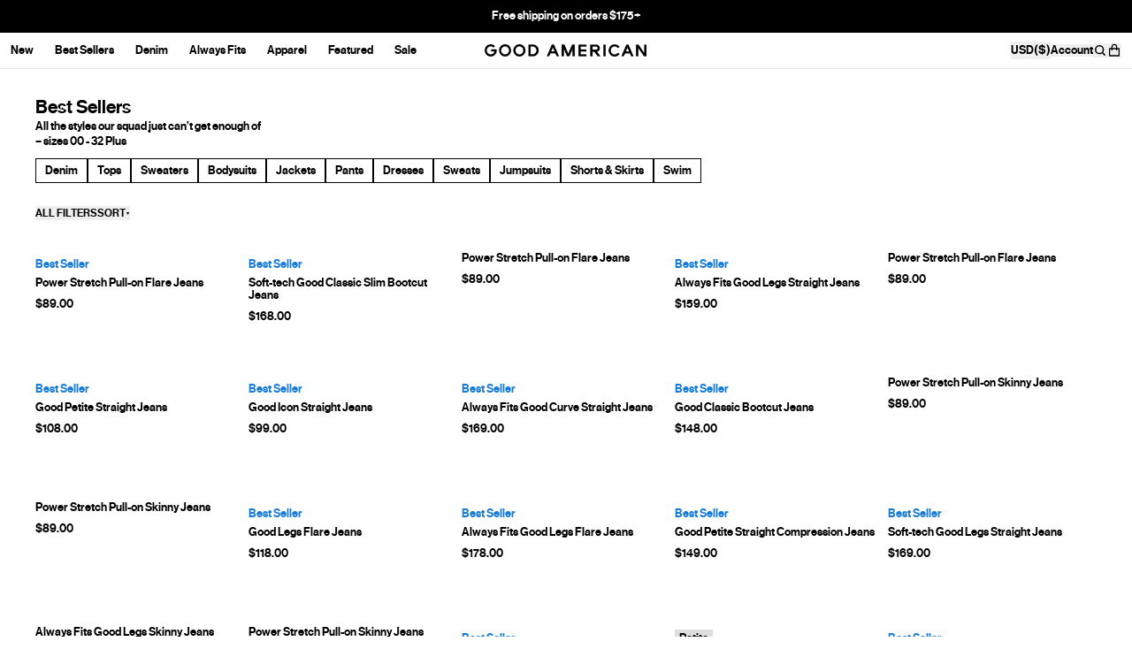

--- FILE ---
content_type: text/css
request_url: https://cdn.shopify.com/oxygen-v2/26935/12013/24631/2886844/build/_assets/app-3P72UIZB.css
body_size: 672
content:
.line-clamp-container *{display:inline}.line-clamp-container style{display:none}.product__description,.description-block__gradient{--mask: linear-gradient(to bottom, rgb(0, 0, 0) 0, transparent 100%);-webkit-mask-image:linear-gradient(to bottom,rgb(0,0,0) 0,transparent 100%);-webkit-mask-image:var(--mask);mask-image:linear-gradient(to bottom,rgb(0,0,0) 0,transparent 100%);mask-image:var(--mask);overflow-y:hidden}.img--hide-alt-text{overflow:hidden;white-space:nowrap;text-indent:100%;font-size:0px}.drawer--open body{position:fixed;inset:0;height:100%;overflow:hidden}.portableText p:not(:last-child){margin-bottom:1.25rem}.lowResPlaceholder:before{position:absolute;top:0;left:0;z-index:0;height:100%;width:100%;background-size:cover;background-repeat:no-repeat;--tw-content: "";content:"";content:var(--tw-content)}.lowResPlaceholder:after{position:absolute;top:0;left:0;z-index:0;height:100%;width:100%;--tw-backdrop-blur: blur(15px);backdrop-filter:blur(15px) var(--tw-backdrop-brightness) var(--tw-backdrop-contrast) var(--tw-backdrop-grayscale) var(--tw-backdrop-hue-rotate) var(--tw-backdrop-invert) var(--tw-backdrop-opacity) var(--tw-backdrop-saturate) var(--tw-backdrop-sepia);backdrop-filter:var(--tw-backdrop-blur) var(--tw-backdrop-brightness) var(--tw-backdrop-contrast) var(--tw-backdrop-grayscale) var(--tw-backdrop-hue-rotate) var(--tw-backdrop-invert) var(--tw-backdrop-opacity) var(--tw-backdrop-saturate) var(--tw-backdrop-sepia);--tw-content: "";content:"";content:var(--tw-content)}.lowResPlaceholder img{position:relative;z-index:1}@supports (font: -apple-system-body) and (-webkit-appearance: none){.safariImageHack[loading=lazy]{clip-path:inset(.8px);--tw-scale-x: 1.008;--tw-scale-y: 1.008;transform:translate(var(--tw-translate-x),var(--tw-translate-y)) rotate(var(--tw-rotate)) skew(var(--tw-skew-x)) skewY(var(--tw-skew-y)) scaleX(1.008) scaleY(1.008);transform:translate(var(--tw-translate-x),var(--tw-translate-y)) rotate(var(--tw-rotate)) skew(var(--tw-skew-x)) skewY(var(--tw-skew-y)) scaleX(var(--tw-scale-x)) scaleY(var(--tw-scale-y))}}.quickLink{flex-wrap:wrap}.quickLink__item{background-color:var(--bg);border-color:var(--border);color:var(--text)}.quickLink__item--active,.quickLink__item:focus-visible{font-size:var(--font-size-feature-body);line-height:1.38;font-weight:500;background-color:var(--active-bg);border-color:var(--active-border);color:var(--active-text);outline-color:var(--active-border)}@media (hover: hover){.quickLink__item:hover{background-color:var(--active-bg);border-color:var(--active-border);color:var(--active-text);outline-color:var(--active-border)}}@media (hover: none){.quickLink{flex-wrap:nowrap}}.googleMap .gm-style-iw-c,.googleMap .gm-style-iw-d{border-radius:0;box-shadow:none}.googleMap .gm-style-iw-d{padding:0}.googleMap .gm-style-iw-c{padding:20px}.googleMap .gm-style-moc{display:none}.is-stuck th:after{content:"";border-top:1px solid #e5e7eb;position:absolute;left:0;right:0;top:100%;height:20px;z-index:1;pointer-events:none;background:linear-gradient(180deg,#fff 0%,rgba(255,255,255,.2) 60%,rgba(255,255,255,0) 100%)}@media only screen and (max-width: 1193px){.kl-teaser-UARTPX.kl-private-reset-css-Xuajs1{width:inherit!important;margin:0 0 45px 20px!important}}#klarna-placement::part(osm-container){text-align:left;padding:0;border-style:none;min-height:auto}#klarna-placement::part(osm-cta){display:none}
/*# sourceMappingURL=https://cdn.shopify.com/oxygen-v2/26935/12013/24631/2886844/build/_assets/app-SO5QAVJI.css.map */


--- FILE ---
content_type: text/css
request_url: https://cdn.shopify.com/oxygen-v2/26935/12013/24631/2886844/build/_assets/custom-font-3BUBRWVD.css
body_size: -553
content:
@font-face{font-family:Neue Haas Grotesk Text Pro;font-display:swap;font-weight:400;src:url(https://cdn.shopify.com/oxygen-v2/26935/12013/24631/2886844/build/_assets/NHaasGroteskTXPro-55Rg-B2YDUZV3.woff2) format("woff2")}@font-face{font-family:Neue Haas Grotesk Text Pro;font-display:swap;font-weight:500;src:url(https://cdn.shopify.com/oxygen-v2/26935/12013/24631/2886844/build/_assets/NHaasGroteskTXPro-65Md-4SMZJUNS.woff2) format("woff2")}
/*# sourceMappingURL=https://cdn.shopify.com/oxygen-v2/26935/12013/24631/2886844/build/_assets/custom-font-XE2P7BXB.css.map */


--- FILE ---
content_type: text/css
request_url: https://cdn.shopify.com/oxygen-v2/26935/12013/24631/2886844/build/_assets/tailwind-MNBEE64F.css
body_size: 18061
content:
*,:before,:after{--tw-border-spacing-x: 0;--tw-border-spacing-y: 0;--tw-translate-x: 0;--tw-translate-y: 0;--tw-rotate: 0;--tw-skew-x: 0;--tw-skew-y: 0;--tw-scale-x: 1;--tw-scale-y: 1;--tw-pan-x: ;--tw-pan-y: ;--tw-pinch-zoom: ;--tw-scroll-snap-strictness: proximity;--tw-gradient-from-position: ;--tw-gradient-via-position: ;--tw-gradient-to-position: ;--tw-ordinal: ;--tw-slashed-zero: ;--tw-numeric-figure: ;--tw-numeric-spacing: ;--tw-numeric-fraction: ;--tw-ring-inset: ;--tw-ring-offset-width: 0px;--tw-ring-offset-color: #fff;--tw-ring-color: rgba(59, 130, 246, .5);--tw-ring-offset-shadow: 0 0 rgba(0,0,0,0);--tw-ring-shadow: 0 0 rgba(0,0,0,0);--tw-shadow: 0 0 rgba(0,0,0,0);--tw-shadow-colored: 0 0 rgba(0,0,0,0);--tw-blur: ;--tw-brightness: ;--tw-contrast: ;--tw-grayscale: ;--tw-hue-rotate: ;--tw-invert: ;--tw-saturate: ;--tw-sepia: ;--tw-drop-shadow: ;--tw-backdrop-blur: ;--tw-backdrop-brightness: ;--tw-backdrop-contrast: ;--tw-backdrop-grayscale: ;--tw-backdrop-hue-rotate: ;--tw-backdrop-invert: ;--tw-backdrop-opacity: ;--tw-backdrop-saturate: ;--tw-backdrop-sepia: ;--tw-contain-size: ;--tw-contain-layout: ;--tw-contain-paint: ;--tw-contain-style: }::backdrop{--tw-border-spacing-x: 0;--tw-border-spacing-y: 0;--tw-translate-x: 0;--tw-translate-y: 0;--tw-rotate: 0;--tw-skew-x: 0;--tw-skew-y: 0;--tw-scale-x: 1;--tw-scale-y: 1;--tw-pan-x: ;--tw-pan-y: ;--tw-pinch-zoom: ;--tw-scroll-snap-strictness: proximity;--tw-gradient-from-position: ;--tw-gradient-via-position: ;--tw-gradient-to-position: ;--tw-ordinal: ;--tw-slashed-zero: ;--tw-numeric-figure: ;--tw-numeric-spacing: ;--tw-numeric-fraction: ;--tw-ring-inset: ;--tw-ring-offset-width: 0px;--tw-ring-offset-color: #fff;--tw-ring-color: rgba(59, 130, 246, .5);--tw-ring-offset-shadow: 0 0 rgba(0,0,0,0);--tw-ring-shadow: 0 0 rgba(0,0,0,0);--tw-shadow: 0 0 rgba(0,0,0,0);--tw-shadow-colored: 0 0 rgba(0,0,0,0);--tw-blur: ;--tw-brightness: ;--tw-contrast: ;--tw-grayscale: ;--tw-hue-rotate: ;--tw-invert: ;--tw-saturate: ;--tw-sepia: ;--tw-drop-shadow: ;--tw-backdrop-blur: ;--tw-backdrop-brightness: ;--tw-backdrop-contrast: ;--tw-backdrop-grayscale: ;--tw-backdrop-hue-rotate: ;--tw-backdrop-invert: ;--tw-backdrop-opacity: ;--tw-backdrop-saturate: ;--tw-backdrop-sepia: ;--tw-contain-size: ;--tw-contain-layout: ;--tw-contain-paint: ;--tw-contain-style: }*,:before,:after{box-sizing:border-box;border-width:0;border-style:solid;border-color:#e5e7eb}:before,:after{--tw-content: ""}html,:host{line-height:1.5;-webkit-text-size-adjust:100%;-moz-tab-size:4;-o-tab-size:4;tab-size:4;font-family:Neue Haas Grotesk Text Pro,Helvetica Neue,ui-sans-serif,system-ui,-apple-system,Segoe UI,Roboto,Ubuntu,Cantarell,Noto Sans,sans-serif;font-feature-settings:normal;font-variation-settings:normal;-webkit-tap-highlight-color:transparent}body{margin:0;line-height:inherit}hr{height:0;color:inherit;border-top-width:1px}abbr:where([title]){text-decoration:underline;-webkit-text-decoration:underline dotted;text-decoration:underline dotted}h1,h2,h3,h4,h5,h6{font-size:inherit;font-weight:inherit}a{color:inherit;text-decoration:inherit}b,strong{font-weight:bolder}code,kbd,samp,pre{font-family:ui-monospace,SFMono-Regular,Menlo,Monaco,Consolas,Liberation Mono,Courier New,monospace;font-feature-settings:normal;font-variation-settings:normal;font-size:1em}small{font-size:80%}sub,sup{font-size:75%;line-height:0;position:relative;vertical-align:baseline}sub{bottom:-.25em}sup{top:-.5em}table{text-indent:0;border-color:inherit;border-collapse:collapse}button,input,optgroup,select,textarea{font-family:inherit;font-feature-settings:inherit;font-variation-settings:inherit;font-size:100%;font-weight:inherit;line-height:inherit;letter-spacing:inherit;color:inherit;margin:0;padding:0}button,select{text-transform:none}button,input:where([type="button"]),input:where([type="reset"]),input:where([type="submit"]){-webkit-appearance:button;background-color:transparent;background-image:none}:-moz-focusring{outline:auto}:-moz-ui-invalid{box-shadow:none}progress{vertical-align:baseline}::-webkit-inner-spin-button,::-webkit-outer-spin-button{height:auto}[type=search]{-webkit-appearance:textfield;outline-offset:-2px}::-webkit-search-decoration{-webkit-appearance:none}::-webkit-file-upload-button{-webkit-appearance:button;font:inherit}summary{display:list-item}blockquote,dl,dd,h1,h2,h3,h4,h5,h6,hr,figure,p,pre{margin:0}fieldset{margin:0;padding:0}legend{padding:0}ol,ul,menu{list-style:none;margin:0;padding:0}dialog{padding:0}textarea{resize:vertical}input::-moz-placeholder,textarea::-moz-placeholder{opacity:1;color:#9ca3af}input::placeholder,textarea::placeholder{opacity:1;color:#9ca3af}button,[role=button]{cursor:pointer}:disabled{cursor:default}img,svg,video,canvas,audio,iframe,embed,object{display:block;vertical-align:middle}img,video{max-width:100%;height:auto}[hidden]:where(:not([hidden="until-found"])){display:none}*{font-feature-settings:none;font-variant-ligatures:none}body{border-color:#1414141a;border-color:rgb(var(--color-primary) / .1);--tw-bg-opacity: 1;background-color:#fff;background-color:rgb(var(--color-white) / var(--tw-bg-opacity, 1));--tw-text-opacity: 1;color:#000;color:rgb(var(--color-black) / var(--tw-text-opacity, 1));-webkit-font-smoothing:antialiased;-moz-osx-font-smoothing:grayscale}html{scroll-padding-top:10rem}model-viewer::part(default-progress-mask){display:none}model-viewer::part(default-progress-bar){display:none}strong{font-weight:500}input[type=search]::-webkit-search-decoration,input[type=search]::-webkit-search-cancel-button,input[type=search]::-webkit-search-results-button,input[type=search]::-webkit-search-results-decoration{-webkit-appearance:none}.prose--alt strong{font-weight:500}.prose--alt{max-width:768px!important}.prose--alt *{--tw-text-opacity: 1;color:#000;color:rgb(var(--color-black) / var(--tw-text-opacity, 1))}.portableText a,.richText a,.prose--alt a{display:inline-block;border-bottom-width:1px;--tw-border-opacity: 1;border-color:#000;border-color:rgb(var(--color-black) / var(--tw-border-opacity, 1));font-weight:400;text-decoration-line:none}.prose--alt h2{margin-bottom:30px;font-size:1.313rem;font-size:var(--font-size-heading-2);line-height:1.3;font-weight:500;text-transform:uppercase;--tw-text-opacity: 1;color:#000;color:rgb(var(--color-black) / var(--tw-text-opacity, 1))}#root{transition-property:transform;transition-timing-function:cubic-bezier(.4,0,.2,1);transition-duration:.3s}a:focus-visible,button:focus-visible{outline-style:solid;outline-width:1px;outline-offset:1px;outline-color:currentColor}.container{width:100%}@media (min-width: 390px){.container{max-width:390px}}@media (min-width: 768px){.container{max-width:768px}}@media (min-width: 834px){.container{max-width:834px}}@media (min-width: 1194px){.container{max-width:1194px}}@media (min-width: 1440px){.container{max-width:1440px}}@media (min-width: 1536px){.container{max-width:1536px}}@media (min-width: 1920px){.container{max-width:1920px}}.form-checkbox,.form-radio{-webkit-appearance:none;-moz-appearance:none;appearance:none;padding:0;-webkit-print-color-adjust:exact;print-color-adjust:exact;display:inline-block;vertical-align:middle;background-origin:border-box;-webkit-user-select:none;-moz-user-select:none;user-select:none;flex-shrink:0;height:1rem;width:1rem;color:#2563eb;background-color:#fff;border-color:#6b7280;border-width:1px;--tw-shadow: 0 0 rgba(0,0,0,0)}.form-checkbox{border-radius:0}.form-checkbox:focus,.form-radio:focus{outline:2px solid transparent;outline-offset:2px;--tw-ring-inset: var(--tw-empty, );--tw-ring-offset-width: 2px;--tw-ring-offset-color: #fff;--tw-ring-color: #2563eb;--tw-ring-offset-shadow: var(--tw-ring-inset) 0 0 0 var(--tw-ring-offset-width) var(--tw-ring-offset-color);--tw-ring-shadow: var(--tw-ring-inset) 0 0 0 calc(2px + var(--tw-ring-offset-width)) var(--tw-ring-color);box-shadow:0 0 0 2px #fff,0 0 0 4px #2563eb,var(--tw-shadow);box-shadow:var(--tw-ring-offset-shadow),var(--tw-ring-shadow),var(--tw-shadow)}.form-checkbox:checked,.form-radio:checked{border-color:transparent;background-color:currentColor;background-size:100% 100%;background-position:center;background-repeat:no-repeat}.form-checkbox:checked{background-image:url("data:image/svg+xml,%3csvg viewBox='0 0 16 16' fill='white' xmlns='http://www.w3.org/2000/svg'%3e%3cpath d='M12.207 4.793a1 1 0 010 1.414l-5 5a1 1 0 01-1.414 0l-2-2a1 1 0 011.414-1.414L6.5 9.086l4.293-4.293a1 1 0 011.414 0z'/%3e%3c/svg%3e")}@media (forced-colors: active){.form-checkbox:checked{-webkit-appearance:auto;-moz-appearance:auto;appearance:auto}}.form-checkbox:checked:hover,.form-checkbox:checked:focus,.form-radio:checked:hover,.form-radio:checked:focus{border-color:transparent;background-color:currentColor}.form-checkbox:indeterminate{background-image:url("data:image/svg+xml,%3csvg xmlns='http://www.w3.org/2000/svg' fill='none' viewBox='0 0 16 16'%3e%3cpath stroke='white' stroke-linecap='round' stroke-linejoin='round' stroke-width='2' d='M4 8h8'/%3e%3c/svg%3e");border-color:transparent;background-color:currentColor;background-size:100% 100%;background-position:center;background-repeat:no-repeat}@media (forced-colors: active){.form-checkbox:indeterminate{-webkit-appearance:auto;-moz-appearance:auto;appearance:auto}}.form-checkbox:indeterminate:hover,.form-checkbox:indeterminate:focus{border-color:transparent;background-color:currentColor}.aspect-h-9{--tw-aspect-h: 9}.aspect-w-16{position:relative;padding-bottom:calc(var(--tw-aspect-h) / 16 * 100%);padding-bottom:calc(var(--tw-aspect-h) / var(--tw-aspect-w) * 100%);--tw-aspect-w: 16}.aspect-w-16>*{position:absolute;height:100%;width:100%;inset:0}.article h1:first-child,.article h2:first-child,.article h3:first-child,.article h4:first-child,.article h5:first-child,.article h6:first-child{margin-top:0}.article{color:var(--tw-prose-body);max-width:65ch}.article :where(p):not(:where([class~="not-prose"],[class~="not-prose"] *)){margin-top:1.25em;margin-bottom:1.25em}.article :where([class~="lead"]):not(:where([class~="not-prose"],[class~="not-prose"] *)){color:var(--tw-prose-lead);font-size:1.25em;line-height:1.6;margin-top:1.2em;margin-bottom:1.2em}.article :where(a):not(:where([class~="not-prose"],[class~="not-prose"] *)){color:var(--tw-prose-links);-webkit-text-decoration:underline;text-decoration:underline;font-weight:500}.article :where(strong):not(:where([class~="not-prose"],[class~="not-prose"] *)){color:var(--tw-prose-bold);font-weight:600}.article :where(a strong):not(:where([class~="not-prose"],[class~="not-prose"] *)){color:inherit}.article :where(blockquote strong):not(:where([class~="not-prose"],[class~="not-prose"] *)){color:inherit}.article :where(thead th strong):not(:where([class~="not-prose"],[class~="not-prose"] *)){color:inherit}.article :where(ol):not(:where([class~="not-prose"],[class~="not-prose"] *)){list-style-type:decimal;margin-top:1.25em;margin-bottom:1.25em;padding-left:1.625em}.article :where(ol[type="A"]):not(:where([class~="not-prose"],[class~="not-prose"] *)){list-style-type:upper-alpha}.article :where(ol[type="a"]):not(:where([class~="not-prose"],[class~="not-prose"] *)){list-style-type:lower-alpha}.article :where(ol[type="A" s]):not(:where([class~="not-prose"],[class~="not-prose"] *)){list-style-type:upper-alpha}.article :where(ol[type="a" s]):not(:where([class~="not-prose"],[class~="not-prose"] *)){list-style-type:lower-alpha}.article :where(ol[type="I"]):not(:where([class~="not-prose"],[class~="not-prose"] *)){list-style-type:upper-roman}.article :where(ol[type="i"]):not(:where([class~="not-prose"],[class~="not-prose"] *)){list-style-type:lower-roman}.article :where(ol[type="I" s]):not(:where([class~="not-prose"],[class~="not-prose"] *)){list-style-type:upper-roman}.article :where(ol[type="i" s]):not(:where([class~="not-prose"],[class~="not-prose"] *)){list-style-type:lower-roman}.article :where(ol[type="1"]):not(:where([class~="not-prose"],[class~="not-prose"] *)){list-style-type:decimal}.article :where(ul):not(:where([class~="not-prose"],[class~="not-prose"] *)){list-style-type:disc;margin-top:1.25em;margin-bottom:1.25em;padding-left:1.625em}.article :where(ol > li):not(:where([class~="not-prose"],[class~="not-prose"] *))::marker{font-weight:400;color:var(--tw-prose-counters)}.article :where(ul > li):not(:where([class~="not-prose"],[class~="not-prose"] *))::marker{color:var(--tw-prose-bullets)}.article :where(dt):not(:where([class~="not-prose"],[class~="not-prose"] *)){color:var(--tw-prose-headings);font-weight:600;margin-top:1.25em}.article :where(hr):not(:where([class~="not-prose"],[class~="not-prose"] *)){border-color:var(--tw-prose-hr);border-top-width:1px;margin-top:3em;margin-bottom:3em}.article :where(blockquote):not(:where([class~="not-prose"],[class~="not-prose"] *)){font-weight:500;font-style:italic;color:var(--tw-prose-quotes);border-left-width:.25rem;border-left-color:var(--tw-prose-quote-borders);quotes:"\201c""\201d""\2018""\2019";margin-top:1.6em;margin-bottom:1.6em;padding-left:1em}.article :where(blockquote p:first-of-type):not(:where([class~="not-prose"],[class~="not-prose"] *)):before{content:open-quote}.article :where(blockquote p:last-of-type):not(:where([class~="not-prose"],[class~="not-prose"] *)):after{content:close-quote}.article :where(h1):not(:where([class~="not-prose"],[class~="not-prose"] *)){color:var(--tw-prose-headings);font-weight:800;font-size:2.25em;margin-top:0;margin-bottom:.8888889em;line-height:1.1111111}.article :where(h1 strong):not(:where([class~="not-prose"],[class~="not-prose"] *)){font-weight:900;color:inherit}.article :where(h2):not(:where([class~="not-prose"],[class~="not-prose"] *)){color:var(--tw-prose-headings);font-weight:700;font-size:1.5em;margin-top:2em;margin-bottom:1em;line-height:1.3333333}.article :where(h2 strong):not(:where([class~="not-prose"],[class~="not-prose"] *)){font-weight:800;color:inherit}.article :where(h3):not(:where([class~="not-prose"],[class~="not-prose"] *)){color:var(--tw-prose-headings);font-weight:600;font-size:1.25em;margin-top:1.6em;margin-bottom:.6em;line-height:1.6}.article :where(h3 strong):not(:where([class~="not-prose"],[class~="not-prose"] *)){font-weight:700;color:inherit}.article :where(h4):not(:where([class~="not-prose"],[class~="not-prose"] *)){color:var(--tw-prose-headings);font-weight:600;margin-top:1.5em;margin-bottom:.5em;line-height:1.5}.article :where(h4 strong):not(:where([class~="not-prose"],[class~="not-prose"] *)){font-weight:700;color:inherit}.article :where(img):not(:where([class~="not-prose"],[class~="not-prose"] *)){margin-top:2em;margin-bottom:2em}.article :where(picture):not(:where([class~="not-prose"],[class~="not-prose"] *)){display:block;margin-top:2em;margin-bottom:2em}.article :where(video):not(:where([class~="not-prose"],[class~="not-prose"] *)){margin-top:2em;margin-bottom:2em}.article :where(kbd):not(:where([class~="not-prose"],[class~="not-prose"] *)){font-weight:500;font-family:inherit;color:var(--tw-prose-kbd);box-shadow:0 0 0 1px rgb(var(--tw-prose-kbd-shadows) / 10%),0 3px 0 rgb(var(--tw-prose-kbd-shadows) / 10%);font-size:.875em;border-radius:.3125rem;padding:.1875em .375em}.article :where(code):not(:where([class~="not-prose"],[class~="not-prose"] *)){color:var(--tw-prose-code);font-weight:600;font-size:.875em}.article :where(code):not(:where([class~="not-prose"],[class~="not-prose"] *)):before{content:"`"}.article :where(code):not(:where([class~="not-prose"],[class~="not-prose"] *)):after{content:"`"}.article :where(a code):not(:where([class~="not-prose"],[class~="not-prose"] *)){color:inherit}.article :where(h1 code):not(:where([class~="not-prose"],[class~="not-prose"] *)){color:inherit}.article :where(h2 code):not(:where([class~="not-prose"],[class~="not-prose"] *)){color:inherit;font-size:.875em}.article :where(h3 code):not(:where([class~="not-prose"],[class~="not-prose"] *)){color:inherit;font-size:.9em}.article :where(h4 code):not(:where([class~="not-prose"],[class~="not-prose"] *)){color:inherit}.article :where(blockquote code):not(:where([class~="not-prose"],[class~="not-prose"] *)){color:inherit}.article :where(thead th code):not(:where([class~="not-prose"],[class~="not-prose"] *)){color:inherit}.article :where(pre):not(:where([class~="not-prose"],[class~="not-prose"] *)){color:var(--tw-prose-pre-code);background-color:var(--tw-prose-pre-bg);overflow-x:auto;font-weight:400;font-size:.875em;line-height:1.7142857;margin-top:1.7142857em;margin-bottom:1.7142857em;border-radius:.375rem;padding:.8571429em 1.1428571em}.article :where(pre code):not(:where([class~="not-prose"],[class~="not-prose"] *)){background-color:transparent;border-width:0;border-radius:0;padding:0;font-weight:inherit;color:inherit;font-size:inherit;font-family:inherit;line-height:inherit}.article :where(pre code):not(:where([class~="not-prose"],[class~="not-prose"] *)):before{content:none}.article :where(pre code):not(:where([class~="not-prose"],[class~="not-prose"] *)):after{content:none}.article :where(table):not(:where([class~="not-prose"],[class~="not-prose"] *)){width:100%;table-layout:auto;margin-top:2em;margin-bottom:2em;font-size:.875em;line-height:1.7142857}.article :where(thead):not(:where([class~="not-prose"],[class~="not-prose"] *)){border-bottom-width:1px;border-bottom-color:var(--tw-prose-th-borders)}.article :where(thead th):not(:where([class~="not-prose"],[class~="not-prose"] *)){color:var(--tw-prose-headings);font-weight:600;vertical-align:bottom;padding-right:.5714286em;padding-bottom:.5714286em;padding-left:.5714286em}.article :where(tbody tr):not(:where([class~="not-prose"],[class~="not-prose"] *)){border-bottom-width:1px;border-bottom-color:var(--tw-prose-td-borders)}.article :where(tbody tr:last-child):not(:where([class~="not-prose"],[class~="not-prose"] *)){border-bottom-width:0}.article :where(tbody td):not(:where([class~="not-prose"],[class~="not-prose"] *)){vertical-align:baseline}.article :where(tfoot):not(:where([class~="not-prose"],[class~="not-prose"] *)){border-top-width:1px;border-top-color:var(--tw-prose-th-borders)}.article :where(tfoot td):not(:where([class~="not-prose"],[class~="not-prose"] *)){vertical-align:top}.article :where(th,td):not(:where([class~="not-prose"],[class~="not-prose"] *)){text-align:left}.article :where(figure > *):not(:where([class~="not-prose"],[class~="not-prose"] *)){margin-top:0;margin-bottom:0}.article :where(figcaption):not(:where([class~="not-prose"],[class~="not-prose"] *)){color:var(--tw-prose-captions);font-size:.875em;line-height:1.4285714;margin-top:.8571429em}.article{--tw-prose-body: #374151;--tw-prose-headings: #111827;--tw-prose-lead: #4b5563;--tw-prose-links: #111827;--tw-prose-bold: #111827;--tw-prose-counters: #6b7280;--tw-prose-bullets: #d1d5db;--tw-prose-hr: #e5e7eb;--tw-prose-quotes: #111827;--tw-prose-quote-borders: #e5e7eb;--tw-prose-captions: #6b7280;--tw-prose-kbd: #111827;--tw-prose-kbd-shadows: 17 24 39;--tw-prose-code: #111827;--tw-prose-pre-code: #e5e7eb;--tw-prose-pre-bg: #1f2937;--tw-prose-th-borders: #d1d5db;--tw-prose-td-borders: #e5e7eb;--tw-prose-invert-body: #d1d5db;--tw-prose-invert-headings: #fff;--tw-prose-invert-lead: #9ca3af;--tw-prose-invert-links: #fff;--tw-prose-invert-bold: #fff;--tw-prose-invert-counters: #9ca3af;--tw-prose-invert-bullets: #4b5563;--tw-prose-invert-hr: #374151;--tw-prose-invert-quotes: #f3f4f6;--tw-prose-invert-quote-borders: #374151;--tw-prose-invert-captions: #9ca3af;--tw-prose-invert-kbd: #fff;--tw-prose-invert-kbd-shadows: 255 255 255;--tw-prose-invert-code: #fff;--tw-prose-invert-pre-code: #d1d5db;--tw-prose-invert-pre-bg: rgba(0, 0, 0, .5);--tw-prose-invert-th-borders: #4b5563;--tw-prose-invert-td-borders: #374151;font-size:1rem;line-height:1.75}.article :where(picture > img):not(:where([class~="not-prose"],[class~="not-prose"] *)){margin-top:0;margin-bottom:0}.article :where(li):not(:where([class~="not-prose"],[class~="not-prose"] *)){margin-top:.5em;margin-bottom:.5em}.article :where(ol > li):not(:where([class~="not-prose"],[class~="not-prose"] *)){padding-left:.375em}.article :where(ul > li):not(:where([class~="not-prose"],[class~="not-prose"] *)){padding-left:.375em}.article :where(.prose > ul > li p):not(:where([class~="not-prose"],[class~="not-prose"] *)){margin-top:.75em;margin-bottom:.75em}.article :where(.prose > ul > li > p:first-child):not(:where([class~="not-prose"],[class~="not-prose"] *)){margin-top:1.25em}.article :where(.prose > ul > li > p:last-child):not(:where([class~="not-prose"],[class~="not-prose"] *)){margin-bottom:1.25em}.article :where(.prose > ol > li > p:first-child):not(:where([class~="not-prose"],[class~="not-prose"] *)){margin-top:1.25em}.article :where(.prose > ol > li > p:last-child):not(:where([class~="not-prose"],[class~="not-prose"] *)){margin-bottom:1.25em}.article :where(ul ul,ul ol,ol ul,ol ol):not(:where([class~="not-prose"],[class~="not-prose"] *)){margin-top:.75em;margin-bottom:.75em}.article :where(dl):not(:where([class~="not-prose"],[class~="not-prose"] *)){margin-top:1.25em;margin-bottom:1.25em}.article :where(dd):not(:where([class~="not-prose"],[class~="not-prose"] *)){margin-top:.5em;padding-left:1.625em}.article :where(hr + *):not(:where([class~="not-prose"],[class~="not-prose"] *)){margin-top:0}.article :where(h2 + *):not(:where([class~="not-prose"],[class~="not-prose"] *)){margin-top:0}.article :where(h3 + *):not(:where([class~="not-prose"],[class~="not-prose"] *)){margin-top:0}.article :where(h4 + *):not(:where([class~="not-prose"],[class~="not-prose"] *)){margin-top:0}.article :where(thead th:first-child):not(:where([class~="not-prose"],[class~="not-prose"] *)){padding-left:0}.article :where(thead th:last-child):not(:where([class~="not-prose"],[class~="not-prose"] *)){padding-right:0}.article :where(tbody td,tfoot td):not(:where([class~="not-prose"],[class~="not-prose"] *)){padding:.5714286em}.article :where(tbody td:first-child,tfoot td:first-child):not(:where([class~="not-prose"],[class~="not-prose"] *)){padding-left:0}.article :where(tbody td:last-child,tfoot td:last-child):not(:where([class~="not-prose"],[class~="not-prose"] *)){padding-right:0}.article :where(figure):not(:where([class~="not-prose"],[class~="not-prose"] *)){margin-top:2em;margin-bottom:2em}.article :where(.prose > :first-child):not(:where([class~="not-prose"],[class~="not-prose"] *)){margin-top:0}.article :where(.prose > :last-child):not(:where([class~="not-prose"],[class~="not-prose"] *)){margin-bottom:0}.article{margin-left:auto;margin-right:auto;margin-bottom:3rem;display:grid;justify-content:center;font-family:ui-serif,Georgia,Cambria,Times New Roman,Times,serif;--tw-text-opacity: 1;color:#141414;color:rgb(var(--color-primary) / var(--tw-text-opacity, 1))}.article h2,.article h3,.article h4,.article h5,.article h6{font-family:Neue Haas Grotesk Text Pro,Helvetica Neue,ui-sans-serif,system-ui,-apple-system,Segoe UI,Roboto,Ubuntu,Cantarell,Noto Sans,sans-serif;--tw-text-opacity: 1;color:#141414;color:rgb(var(--color-primary) / var(--tw-text-opacity, 1))}.article p,.article ul,.article li{margin-bottom:1rem;font-size:1.125rem;line-height:1.75rem}@media (min-width: 1194px){.article img{margin-left:-2rem;margin-right:-2rem}}@media (min-width: 1440px){.article img{margin-left:-4rem;margin-right:-4rem}}@media (min-width: 48em){.article img{width:calc(100% + 4rem);max-width:100vw}}@media (min-width: 64em){.article img{width:calc(100% + 8rem)}}.range{position:relative;height:1.3rem}.range:after{content:"";position:absolute;top:0;bottom:0;right:0;display:block;display:none;display:var(--remainder-percentage, none);width:calc(var(--remainder-percentage));height:.0625rem;margin:auto 0;background-color:#000000b3;pointer-events:none}.range:hover:after,.range:focus-within:after{top:-.5px;height:.275rem;width:calc(var(--remainder-percentage) - .75rem * var(--remainder-decimal))}.range input[type=range]{-webkit-appearance:none;-moz-appearance:none;appearance:none;position:absolute;top:0;bottom:0;width:100%;margin-top:auto;margin-bottom:auto;background:transparent;cursor:pointer}.range input[type=range]:focus{outline:none}.range input[type=range]::-webkit-slider-runnable-track{background-color:#fff;border-radius:0;height:.0625rem}.range input[type=range]::-webkit-slider-thumb{-webkit-appearance:none;appearance:none;display:none;margin-top:-4px;height:.75rem;width:.75rem;border-radius:.375rem;background-color:#fff}.range:hover input[type=range]::-webkit-slider-runnable-track,.range input[type=range]:focus::-webkit-slider-runnable-track{height:.25rem;margin-top:-1px}.range:hover input[type=range]::-webkit-slider-thumb,.range input[type=range]:focus::-webkit-slider-thumb{display:block}.range input[type=range]::-moz-range-track{background-color:#fff;border-radius:0;height:.0625rem}.range input[type=range]::-moz-range-thumb{border:none;border-radius:0;background-color:transparent;height:.75rem;width:.75rem;border-radius:.375rem}.range:hover input[type=range]::-moz-range-track,.range input[type=range]:focus::-moz-range-track{height:.25rem;margin-top:-1px}.range:hover input[type=range]::-moz-range-thumb,.range input[type=range]:focus::-moz-range-thumb{background-color:#fff}.large-grid-wrapper{transition-property:opacity;transition-duration:0ms;transition-duration:var(--opacity-duration, 0ms)}.large-grid{--image-offset: 162px;display:grid;grid-template-columns:repeat(1,1fr)}@media (min-width: 390px){.large-grid{--image-offset: 147px}}@media (min-width: 834px){.large-grid{--image-offset: 165px;grid-template-columns:repeat(2,1fr)}}@media (min-width: 1194px){.large-grid{--image-offset: 201px}}@media (min-width: 1440px){.large-grid{--image-offset: 189px;grid-template-columns:repeat(8,1fr)}}.large-grid--selected{gap:5px;grid-template-columns:repeat(2,1fr)}@media (min-width: 834px){.large-grid--selected{grid-template-columns:repeat(3,1fr)}}@media (min-width: 1194px){.large-grid--selected{grid-template-columns:repeat(5,1fr)}.large-grid--selected div.card:nth-of-type(6n){display:none}}@media (min-width: 1440px){.large-grid:not(.large-grid--selected) .card{grid-column:span 3}.large-grid:not(.large-grid--selected) .card:nth-child(9n + 3),.large-grid:not(.large-grid--selected) .card:nth-child(9n + 5),.large-grid:not(.large-grid--selected) .card:nth-child(9n + 7){grid-column:span 2}}.large-grid .card .transformable{transform-origin:top left;transition-property:transform,opacity;transition-duration:0ms;transition-duration:var(--translation-duration, 0ms)}.large-grid .card .transformed{transform:translate(0) scale(1.5) scale(calc(100% * ((var(--grid-width) - (2 * 20) - 5) / var(--grid-width))));transform:translate(var(--translate-x, 0),var(--translate-y, 0)) scale(1.5) scale(calc(100% * ((var(--grid-width) - (2 * var(--gutter-px-int)) - 5) / var(--grid-width))))}@media (min-width: 834px){.large-grid .card .transformed{transform:translate(0) scale(1.5) scale(calc(100% * ((var(--grid-width) - (2 * 20) - 15) / var(--grid-width))));transform:translate(var(--translate-x, 0),var(--translate-y, 0)) scale(1.5) scale(calc(100% * ((var(--grid-width) - (2 * var(--gutter-px-int)) - 15) / var(--grid-width))))}}@media (min-width: 1194px){.large-grid .card .transformed{transform:translate(0) scale(1.2) scale(calc(100% * ((var(--grid-width) - (2 * 20) - 20) / var(--grid-width))));transform:translate(var(--translate-x, 0),var(--translate-y, 0)) scale(1.2) scale(calc(100% * ((var(--grid-width) - (2 * var(--gutter-px-int)) - 20) / var(--grid-width))))}}@media (min-width: 1440px){.large-grid .card .transformed{transform:translate(0) scale(1.6) scale(calc(100% * ((var(--grid-width) - (2 * 20) - 20) / var(--grid-width))));transform:translate(var(--translate-x, 0),var(--translate-y, 0)) scale(1.6) scale(calc(100% * ((var(--grid-width) - (2 * var(--gutter-px-int)) - 20) / var(--grid-width))))}}.sr-only{position:absolute;width:1px;height:1px;padding:0;margin:-1px;overflow:hidden;clip:rect(0,0,0,0);white-space:nowrap;border-width:0}.pointer-events-none{pointer-events:none}.pointer-events-auto{pointer-events:auto}.visible{visibility:visible}.invisible{visibility:hidden}.collapse{visibility:collapse}.static{position:static}.fixed{position:fixed}.absolute{position:absolute}.relative{position:relative}.sticky{position:sticky}.inset-0{inset:0}.inset-y-0{top:0;bottom:0}.-bottom-0{bottom:-0px}.-bottom-\[25px\]{bottom:-25px}.-left-\[20px\]{left:-20px}.-left-\[30px\]{left:-30px}.-right-4{right:-1rem}.-top-\[30px\]{top:-30px}.-top-nav{top:-40px;top:calc(var(--height-nav) * -1)}.bottom-0{bottom:0}.bottom-1{bottom:.25rem}.bottom-4{bottom:1rem}.bottom-5{bottom:1.25rem}.bottom-\[-30px\]{bottom:-30px}.bottom-\[10px\]{bottom:10px}.bottom-\[15px\]{bottom:15px}.bottom-\[74px\]{bottom:74px}.bottom-\[85px\]{bottom:85px}.bottom-\[8px\]{bottom:8px}.left-0{left:0}.left-1\/2{left:50%}.left-5{left:1.25rem}.left-6{left:1.5rem}.left-\[-10px\]{left:-10px}.left-\[-30px\]{left:-30px}.left-\[0\]{left:0}.left-\[100\%\]{left:100%}.left-\[50\%\]{left:50%}.left-auto{left:auto}.right-0{right:0}.right-4{right:1rem}.right-5{right:1.25rem}.right-\[15px\]{right:15px}.right-\[5px\]{right:5px}.right-\[var\(--gutter\)\]{right:1.25rem;right:var(--gutter)}.top-0{top:0}.top-1\/2{top:50%}.top-12{top:3rem}.top-16{top:4rem}.top-3{top:.75rem}.top-4{top:1rem}.top-5{top:1.25rem}.top-6{top:1.5rem}.top-\[-1px\]{top:-1px}.top-\[-30px\]{top:-30px}.top-\[-3px\]{top:-3px}.top-\[-48px\]{top:-48px}.top-\[-5px\]{top:-5px}.top-\[1px\]{top:1px}.top-\[40px\]{top:40px}.top-\[45px\]{top:45px}.top-\[50px\]{top:50px}.top-\[5px\]{top:5px}.top-full{top:100%}.isolate{isolation:isolate}.\!z-\[0\]{z-index:0!important}.-z-10{z-index:-10}.z-0{z-index:0}.z-10{z-index:10}.z-20{z-index:20}.z-30{z-index:30}.z-40{z-index:40}.z-50{z-index:50}.z-\[-1\]{z-index:-1}.z-\[10\]{z-index:10}.z-\[11\]{z-index:11}.z-\[1\]{z-index:1}.z-\[20\]{z-index:20}.z-\[2\]{z-index:2}.z-\[30\]{z-index:30}.z-\[51\]{z-index:51}.z-\[52\]{z-index:52}.z-\[5\]{z-index:5}.z-\[9\]{z-index:9}.order-1{order:1}.order-2{order:2}.order-3{order:3}.order-4{order:4}.col-span-1{grid-column:span 1 / span 1}.col-span-10{grid-column:span 10 / span 10}.col-span-2{grid-column:span 2 / span 2}.col-span-3{grid-column:span 3 / span 3}.col-span-4{grid-column:span 4 / span 4}.col-span-5{grid-column:span 5 / span 5}.col-span-full{grid-column:1 / -1}.col-start-1{grid-column-start:1}.col-start-2{grid-column-start:2}.col-start-3{grid-column-start:3}.row-start-1{grid-row-start:1}.row-start-2{grid-row-start:2}.row-start-4{grid-row-start:4}.-m-4{margin:-1rem}.m-0{margin:0}.m-auto{margin:auto}.\!-mx-gutter{margin-left:-1.25rem!important;margin-left:calc(var(--gutter) * -1)!important;margin-right:-1.25rem!important;margin-right:calc(var(--gutter) * -1)!important}.\!mx-0{margin-left:0!important;margin-right:0!important}.-mx-1{margin-left:-.25rem;margin-right:-.25rem}.-mx-\[1px\]{margin-left:-1px;margin-right:-1px}.-mx-gutter{margin-left:-1.25rem;margin-left:calc(var(--gutter) * -1);margin-right:-1.25rem;margin-right:calc(var(--gutter) * -1)}.mx-4{margin-left:1rem;margin-right:1rem}.mx-5{margin-left:1.25rem;margin-right:1.25rem}.mx-\[-20px\]{margin-left:-20px;margin-right:-20px}.mx-auto{margin-left:auto;margin-right:auto}.mx-gutter{margin-left:1.25rem;margin-left:var(--gutter);margin-right:1.25rem;margin-right:var(--gutter)}.my-2{margin-top:.5rem;margin-bottom:.5rem}.my-20{margin-top:5rem;margin-bottom:5rem}.my-24{margin-top:6rem;margin-bottom:6rem}.my-3{margin-top:.75rem;margin-bottom:.75rem}.my-6{margin-top:1.5rem;margin-bottom:1.5rem}.my-8{margin-top:2rem;margin-bottom:2rem}.my-\[1\.5rem\]{margin-top:1.5rem;margin-bottom:1.5rem}.my-\[15px\]{margin-top:15px;margin-bottom:15px}.my-\[50px\]{margin-top:50px;margin-bottom:50px}.my-\[53px\]{margin-top:53px;margin-bottom:53px}.my-\[60px\]{margin-top:60px;margin-bottom:60px}.\!mb-0{margin-bottom:0!important}.-mb-\[10px\]{margin-bottom:-10px}.-ml-1{margin-left:-.25rem}.-ml-\[1px\]{margin-left:-1px}.-mr-2{margin-right:-.5rem}.-mr-gutter{margin-right:-1.25rem;margin-right:calc(var(--gutter) * -1)}.-mt-\[12px\]{margin-top:-12px}.-mt-\[2px\]{margin-top:-2px}.-mt-gutter{margin-top:-1.25rem;margin-top:calc(var(--gutter) * -1)}.mb-0{margin-bottom:0}.mb-0\.5{margin-bottom:.125rem}.mb-1{margin-bottom:.25rem}.mb-10{margin-bottom:2.5rem}.mb-12{margin-bottom:3rem}.mb-16{margin-bottom:4rem}.mb-2{margin-bottom:.5rem}.mb-3{margin-bottom:.75rem}.mb-4{margin-bottom:1rem}.mb-5{margin-bottom:1.25rem}.mb-6{margin-bottom:1.5rem}.mb-7{margin-bottom:1.75rem}.mb-8{margin-bottom:2rem}.mb-\[0\.5rem\]{margin-bottom:.5rem}.mb-\[105px\]{margin-bottom:105px}.mb-\[10px\]{margin-bottom:10px}.mb-\[15px\]{margin-bottom:15px}.mb-\[26px\]{margin-bottom:26px}.mb-\[30px\]{margin-bottom:30px}.mb-\[3px\]{margin-bottom:3px}.mb-\[40px\]{margin-bottom:40px}.mb-\[50px\]{margin-bottom:50px}.mb-\[5px\]{margin-bottom:5px}.mb-\[60px\]{margin-bottom:60px}.mb-\[70px\]{margin-bottom:70px}.mb-\[80px\]{margin-bottom:80px}.mb-\[var\(--gutter\)\],.mb-gutter{margin-bottom:1.25rem;margin-bottom:var(--gutter)}.ml-1{margin-left:.25rem}.ml-2{margin-left:.5rem}.ml-4{margin-left:1rem}.ml-\[10\%\]{margin-left:10%}.ml-auto{margin-left:auto}.mr-1{margin-right:.25rem}.mr-2{margin-right:.5rem}.mr-2\.5{margin-right:.625rem}.mr-3\.5{margin-right:.875rem}.mr-4{margin-right:1rem}.mr-5{margin-right:1.25rem}.mr-6{margin-right:1.5rem}.mr-8{margin-right:2rem}.mr-\[-50px\]{margin-right:-50px}.mr-\[17px\]{margin-right:17px}.mr-\[50px\]{margin-right:50px}.mr-\[5px\]{margin-right:5px}.mr-auto{margin-right:auto}.mt-0{margin-top:0}.mt-1{margin-top:.25rem}.mt-10{margin-top:2.5rem}.mt-2{margin-top:.5rem}.mt-20{margin-top:5rem}.mt-28{margin-top:7rem}.mt-3{margin-top:.75rem}.mt-32{margin-top:8rem}.mt-4{margin-top:1rem}.mt-5{margin-top:1.25rem}.mt-6{margin-top:1.5rem}.mt-8{margin-top:2rem}.mt-\[10px\]{margin-top:10px}.mt-\[15px\]{margin-top:15px}.mt-\[2\.5px\]{margin-top:2.5px}.mt-\[20px\]{margin-top:20px}.mt-\[25px\]{margin-top:25px}.mt-\[30px\]{margin-top:30px}.mt-\[40px\]{margin-top:40px}.mt-\[50px\]{margin-top:50px}.mt-\[5px\]{margin-top:5px}.mt-\[60px\]{margin-top:60px}.mt-\[70px\]{margin-top:70px}.mt-auto{margin-top:auto}.mt-gutter{margin-top:1.25rem;margin-top:var(--gutter)}.box-border{box-sizing:border-box}.box-content{box-sizing:content-box}.line-clamp-1{overflow:hidden;display:-webkit-box;-webkit-box-orient:vertical;-webkit-line-clamp:1}.line-clamp-2{overflow:hidden;display:-webkit-box;-webkit-box-orient:vertical;-webkit-line-clamp:2}.line-clamp-3{overflow:hidden;display:-webkit-box;-webkit-box-orient:vertical;-webkit-line-clamp:3}.\!block{display:block!important}.block{display:block}.inline-block{display:inline-block}.inline{display:inline}.\!flex{display:flex!important}.flex{display:flex}.inline-flex{display:inline-flex}.table{display:table}.grid{display:grid}.inline-grid{display:inline-grid}.hidden{display:none}.\!aspect-flexibleSmartphone{aspect-ratio:9 / 16!important}.aspect-\[1280\/820\]{aspect-ratio:1280/820}.aspect-\[2\/3\]{aspect-ratio:2/3}.aspect-\[200\/300\]{aspect-ratio:200/300}.aspect-\[280\/373\]{aspect-ratio:280/373}.aspect-\[350\/519\]{aspect-ratio:350/519}.aspect-\[4\/5\]{aspect-ratio:4/5}.aspect-\[5\/8\]{aspect-ratio:5/8}.aspect-\[500\/620\]{aspect-ratio:500/620}.aspect-\[520\/750\]{aspect-ratio:520/750}.aspect-\[7\/4\]{aspect-ratio:7/4}.aspect-fitGuideSlide{aspect-ratio:291 / 425}.aspect-flexiblePortrait{aspect-ratio:4 / 5}.aspect-flexiblePortraitNarrow{aspect-ratio:2 / 3}.aspect-flexibleSmartphone{aspect-ratio:9 / 16}.aspect-flexibleWidescreen{aspect-ratio:16 / 9}.aspect-productCard1Up{aspect-ratio:2 / 3}.aspect-productCard2Up{aspect-ratio:4 / 3}.aspect-productCard3Up{aspect-ratio:2 / 1}.aspect-productImages{aspect-ratio:104 / 155}.aspect-productImagesThumbnails{aspect-ratio:47 / 70}.aspect-square{aspect-ratio:1 / 1}.h-0{height:0px}.h-10{height:2.5rem}.h-14{height:3.5rem}.h-2{height:.5rem}.h-3{height:.75rem}.h-4{height:1rem}.h-5{height:1.25rem}.h-6{height:1.5rem}.h-7{height:1.75rem}.h-8{height:2rem}.h-80{height:20rem}.h-\[10px\]{height:10px}.h-\[115px\]{height:115px}.h-\[120px\]{height:120px}.h-\[12px\]{height:12px}.h-\[133px\]{height:133px}.h-\[154px\]{height:154px}.h-\[15px\]{height:15px}.h-\[17px\]{height:17px}.h-\[1px\]{height:1px}.h-\[20px\]{height:20px}.h-\[22px\]{height:22px}.h-\[25px\]{height:25px}.h-\[28px\]{height:28px}.h-\[30px\]{height:30px}.h-\[33px\]{height:33px}.h-\[36px\]{height:36px}.h-\[37px\]{height:37px}.h-\[3px\]{height:3px}.h-\[40px\]{height:40px}.h-\[4px\]{height:4px}.h-\[50px\]{height:50px}.h-\[55\%\]{height:55%}.h-\[5px\]{height:5px}.h-\[6px\]{height:6px}.h-\[75px\]{height:75px}.h-\[9px\]{height:9px}.h-\[calc\(100svh-50px\)\]{height:calc(100svh - 50px)}.h-\[calc\(100vh-4rem\)\]{height:calc(100vh - 4rem)}.h-auto{height:auto}.h-fit{height:-moz-fit-content;height:fit-content}.h-full{height:100%}.h-max{height:-moz-max-content;height:max-content}.h-screen{height:100vh;height:var(--screen-height, 100vh)}.max-h-0{max-height:0px}.max-h-52{max-height:13rem}.max-h-\[120px\]{max-height:120px}.max-h-\[2000px\]{max-height:2000px}.max-h-\[256px\]{max-height:256px}.max-h-\[50vh\]{max-height:50vh}.max-h-\[70px\]{max-height:70px}.max-h-\[70vh\]{max-height:70vh}.max-h-full{max-height:100%}.max-h-screen{max-height:100vh}.min-h-\[25rem\]{min-height:25rem}.min-h-\[300px\]{min-height:300px}.min-h-\[34px\]{min-height:34px}.min-h-\[394px\]{min-height:394px}.min-h-\[81px\]{min-height:81px}.min-h-full{min-height:100%}.\!w-\[80\%\]{width:80%!important}.\!w-auto{width:auto!important}.w-0{width:0px}.w-1\/2{width:50%}.w-1\/3{width:33.333333%}.w-1\/5{width:20%}.w-10{width:2.5rem}.w-12{width:3rem}.w-2\/3{width:66.666667%}.w-24{width:6rem}.w-28{width:7rem}.w-3{width:.75rem}.w-4{width:1rem}.w-4\/5{width:80%}.w-5{width:1.25rem}.w-5\/6{width:83.333333%}.w-52{width:13rem}.w-6{width:1.5rem}.w-6\/12{width:50%}.w-8{width:2rem}.w-80{width:20rem}.w-\[100\%\]{width:100%}.w-\[10px\]{width:10px}.w-\[12px\]{width:12px}.w-\[13\%\]{width:13%}.w-\[15\%\]{width:15%}.w-\[150px\]{width:150px}.w-\[15px\]{width:15px}.w-\[175px\]{width:175px}.w-\[179px\]{width:179px}.w-\[18\.5\%\]{width:18.5%}.w-\[183px\]{width:183px}.w-\[184px\]{width:184px}.w-\[194px\]{width:194px}.w-\[20px\]{width:20px}.w-\[216px\]{width:216px}.w-\[22px\]{width:22px}.w-\[25px\]{width:25px}.w-\[26px\]{width:26px}.w-\[275px\]{width:275px}.w-\[28px\]{width:28px}.w-\[30px\]{width:30px}.w-\[37\%\]{width:37%}.w-\[3px\]{width:3px}.w-\[40px\]{width:40px}.w-\[4px\]{width:4px}.w-\[50\%\]{width:50%}.w-\[55\%\]{width:55%}.w-\[5px\]{width:5px}.w-\[60\%\]{width:60%}.w-\[6px\]{width:6px}.w-\[85\%\]{width:85%}.w-\[9px\]{width:9px}.w-\[calc\(\(781\/1194\)\*100\%\)\]{width:calc((781 / 1194) * 100%)}.w-\[calc\(100\%-2px\)\]{width:calc(100% - 2px)}.w-\[calc\(100\%-40px\)\]{width:calc(100% - 40px)}.w-\[calc\(100\%-calc\(\(781\/1194\)\*100\%\)\)\]{width:calc(100% - ((781 / 1194) * 100%));width:calc(100% - calc((781 / 1194) * 100%))}.w-\[calc\(100\%\/2\.25\)\]{width:calc(100% / 2.25)}.w-\[calc\(100vw-\(var\(--gutter\)\*2\)-20px\)\]{width:calc(100vw - 2.5rem - 20px);width:calc(100vw - (var(--gutter) * 2) - 20px)}.w-\[calc\(50\%-7\.5px\)\]{width:calc(50% - 7.5px)}.w-auto{width:auto}.w-full{width:100%}.w-max{width:-moz-max-content;width:max-content}.w-screen{width:100vw}.min-w-0{min-width:0px}.min-w-\[0\.75rem\]{min-width:.75rem}.min-w-\[100px\]{min-width:100px}.min-w-\[150px\]{min-width:150px}.min-w-\[175px\]{min-width:175px}.min-w-\[275px\]{min-width:275px}.min-w-\[290px\]{min-width:290px}.min-w-\[95px\]{min-width:95px}.min-w-min{min-width:-moz-min-content;min-width:min-content}.max-w-0{max-width:0px}.max-w-3xl{max-width:48rem}.max-w-\[100\%\]{max-width:100%}.max-w-\[100vw\]{max-width:100vw}.max-w-\[109px\]{max-width:109px}.max-w-\[10px\]{max-width:10px}.max-w-\[120px\]{max-width:120px}.max-w-\[142px\]{max-width:142px}.max-w-\[146px\]{max-width:146px}.max-w-\[150px\]{max-width:150px}.max-w-\[170px\]{max-width:170px}.max-w-\[173px\]{max-width:173px}.max-w-\[180px\]{max-width:180px}.max-w-\[184px\]{max-width:184px}.max-w-\[192px\]{max-width:192px}.max-w-\[200px\]{max-width:200px}.max-w-\[205px\]{max-width:205px}.max-w-\[210px\]{max-width:210px}.max-w-\[214px\]{max-width:214px}.max-w-\[220px\]{max-width:220px}.max-w-\[225px\]{max-width:225px}.max-w-\[231px\]{max-width:231px}.max-w-\[232px\]{max-width:232px}.max-w-\[250px\]{max-width:250px}.max-w-\[290px\]{max-width:290px}.max-w-\[291px\]{max-width:291px}.max-w-\[300px\]{max-width:300px}.max-w-\[302px\]{max-width:302px}.max-w-\[332px\]{max-width:332px}.max-w-\[345px\]{max-width:345px}.max-w-\[350px\]{max-width:350px}.max-w-\[40px\]{max-width:40px}.max-w-\[423px\]{max-width:423px}.max-w-\[50\%\]{max-width:50%}.max-w-\[50px\]{max-width:50px}.max-w-\[558px\]{max-width:558px}.max-w-\[600px\]{max-width:600px}.max-w-\[60vw\]{max-width:60vw}.max-w-\[750px\]{max-width:750px}.max-w-\[80\%\]{max-width:80%}.max-w-\[96px\]{max-width:96px}.max-w-\[calc\(100\%-1rem\)\]{max-width:calc(100% - 1rem)}.max-w-\[min\(90\%\,1100px\)\]{max-width:min(90%,1100px)}.max-w-fit{max-width:-moz-fit-content;max-width:fit-content}.max-w-full{max-width:100%}.max-w-md{max-width:28rem}.max-w-none{max-width:none}.max-w-prose{max-width:65ch}.max-w-prose-narrow{max-width:45ch}.max-w-prose-wide{max-width:80ch}.flex-1{flex:1 1 0%}.flex-shrink{flex-shrink:1}.flex-shrink-0,.shrink-0{flex-shrink:0}.flex-grow{flex-grow:1}.flex-grow-0{flex-grow:0}.grow{flex-grow:1}.grow-0{flex-grow:0}.origin-top{transform-origin:top}.-translate-x-1\/2{--tw-translate-x: -50%;transform:translate(-50%,var(--tw-translate-y)) rotate(var(--tw-rotate)) skew(var(--tw-skew-x)) skewY(var(--tw-skew-y)) scaleX(var(--tw-scale-x)) scaleY(var(--tw-scale-y));transform:translate(var(--tw-translate-x),var(--tw-translate-y)) rotate(var(--tw-rotate)) skew(var(--tw-skew-x)) skewY(var(--tw-skew-y)) scaleX(var(--tw-scale-x)) scaleY(var(--tw-scale-y))}.-translate-x-4{--tw-translate-x: -1rem;transform:translate(-1rem,var(--tw-translate-y)) rotate(var(--tw-rotate)) skew(var(--tw-skew-x)) skewY(var(--tw-skew-y)) scaleX(var(--tw-scale-x)) scaleY(var(--tw-scale-y));transform:translate(var(--tw-translate-x),var(--tw-translate-y)) rotate(var(--tw-rotate)) skew(var(--tw-skew-x)) skewY(var(--tw-skew-y)) scaleX(var(--tw-scale-x)) scaleY(var(--tw-scale-y))}.-translate-x-full{--tw-translate-x: -100%;transform:translate(-100%,var(--tw-translate-y)) rotate(var(--tw-rotate)) skew(var(--tw-skew-x)) skewY(var(--tw-skew-y)) scaleX(var(--tw-scale-x)) scaleY(var(--tw-scale-y));transform:translate(var(--tw-translate-x),var(--tw-translate-y)) rotate(var(--tw-rotate)) skew(var(--tw-skew-x)) skewY(var(--tw-skew-y)) scaleX(var(--tw-scale-x)) scaleY(var(--tw-scale-y))}.-translate-y-1\/2{--tw-translate-y: -50%;transform:translate(var(--tw-translate-x),-50%) rotate(var(--tw-rotate)) skew(var(--tw-skew-x)) skewY(var(--tw-skew-y)) scaleX(var(--tw-scale-x)) scaleY(var(--tw-scale-y));transform:translate(var(--tw-translate-x),var(--tw-translate-y)) rotate(var(--tw-rotate)) skew(var(--tw-skew-x)) skewY(var(--tw-skew-y)) scaleX(var(--tw-scale-x)) scaleY(var(--tw-scale-y))}.-translate-y-2{--tw-translate-y: -.5rem;transform:translate(var(--tw-translate-x),-.5rem) rotate(var(--tw-rotate)) skew(var(--tw-skew-x)) skewY(var(--tw-skew-y)) scaleX(var(--tw-scale-x)) scaleY(var(--tw-scale-y));transform:translate(var(--tw-translate-x),var(--tw-translate-y)) rotate(var(--tw-rotate)) skew(var(--tw-skew-x)) skewY(var(--tw-skew-y)) scaleX(var(--tw-scale-x)) scaleY(var(--tw-scale-y))}.-translate-y-\[30px\]{--tw-translate-y: -30px;transform:translate(var(--tw-translate-x),-30px) rotate(var(--tw-rotate)) skew(var(--tw-skew-x)) skewY(var(--tw-skew-y)) scaleX(var(--tw-scale-x)) scaleY(var(--tw-scale-y));transform:translate(var(--tw-translate-x),var(--tw-translate-y)) rotate(var(--tw-rotate)) skew(var(--tw-skew-x)) skewY(var(--tw-skew-y)) scaleX(var(--tw-scale-x)) scaleY(var(--tw-scale-y))}.-translate-y-full{--tw-translate-y: -100%;transform:translate(var(--tw-translate-x),-100%) rotate(var(--tw-rotate)) skew(var(--tw-skew-x)) skewY(var(--tw-skew-y)) scaleX(var(--tw-scale-x)) scaleY(var(--tw-scale-y));transform:translate(var(--tw-translate-x),var(--tw-translate-y)) rotate(var(--tw-rotate)) skew(var(--tw-skew-x)) skewY(var(--tw-skew-y)) scaleX(var(--tw-scale-x)) scaleY(var(--tw-scale-y))}.translate-x-0{--tw-translate-x: 0px;transform:translateY(var(--tw-translate-y)) rotate(var(--tw-rotate)) skew(var(--tw-skew-x)) skewY(var(--tw-skew-y)) scaleX(var(--tw-scale-x)) scaleY(var(--tw-scale-y));transform:translate(var(--tw-translate-x),var(--tw-translate-y)) rotate(var(--tw-rotate)) skew(var(--tw-skew-x)) skewY(var(--tw-skew-y)) scaleX(var(--tw-scale-x)) scaleY(var(--tw-scale-y))}.translate-x-1\/2{--tw-translate-x: 50%;transform:translate(50%,var(--tw-translate-y)) rotate(var(--tw-rotate)) skew(var(--tw-skew-x)) skewY(var(--tw-skew-y)) scaleX(var(--tw-scale-x)) scaleY(var(--tw-scale-y));transform:translate(var(--tw-translate-x),var(--tw-translate-y)) rotate(var(--tw-rotate)) skew(var(--tw-skew-x)) skewY(var(--tw-skew-y)) scaleX(var(--tw-scale-x)) scaleY(var(--tw-scale-y))}.translate-x-4{--tw-translate-x: 1rem;transform:translate(1rem,var(--tw-translate-y)) rotate(var(--tw-rotate)) skew(var(--tw-skew-x)) skewY(var(--tw-skew-y)) scaleX(var(--tw-scale-x)) scaleY(var(--tw-scale-y));transform:translate(var(--tw-translate-x),var(--tw-translate-y)) rotate(var(--tw-rotate)) skew(var(--tw-skew-x)) skewY(var(--tw-skew-y)) scaleX(var(--tw-scale-x)) scaleY(var(--tw-scale-y))}.translate-x-\[-50\%\]{--tw-translate-x: -50%;transform:translate(-50%,var(--tw-translate-y)) rotate(var(--tw-rotate)) skew(var(--tw-skew-x)) skewY(var(--tw-skew-y)) scaleX(var(--tw-scale-x)) scaleY(var(--tw-scale-y));transform:translate(var(--tw-translate-x),var(--tw-translate-y)) rotate(var(--tw-rotate)) skew(var(--tw-skew-x)) skewY(var(--tw-skew-y)) scaleX(var(--tw-scale-x)) scaleY(var(--tw-scale-y))}.translate-x-full{--tw-translate-x: 100%;transform:translate(100%,var(--tw-translate-y)) rotate(var(--tw-rotate)) skew(var(--tw-skew-x)) skewY(var(--tw-skew-y)) scaleX(var(--tw-scale-x)) scaleY(var(--tw-scale-y));transform:translate(var(--tw-translate-x),var(--tw-translate-y)) rotate(var(--tw-rotate)) skew(var(--tw-skew-x)) skewY(var(--tw-skew-y)) scaleX(var(--tw-scale-x)) scaleY(var(--tw-scale-y))}.translate-y-0{--tw-translate-y: 0px;transform:translate(var(--tw-translate-x)) rotate(var(--tw-rotate)) skew(var(--tw-skew-x)) skewY(var(--tw-skew-y)) scaleX(var(--tw-scale-x)) scaleY(var(--tw-scale-y));transform:translate(var(--tw-translate-x),var(--tw-translate-y)) rotate(var(--tw-rotate)) skew(var(--tw-skew-x)) skewY(var(--tw-skew-y)) scaleX(var(--tw-scale-x)) scaleY(var(--tw-scale-y))}.translate-y-\[-30px\]{--tw-translate-y: -30px;transform:translate(var(--tw-translate-x),-30px) rotate(var(--tw-rotate)) skew(var(--tw-skew-x)) skewY(var(--tw-skew-y)) scaleX(var(--tw-scale-x)) scaleY(var(--tw-scale-y));transform:translate(var(--tw-translate-x),var(--tw-translate-y)) rotate(var(--tw-rotate)) skew(var(--tw-skew-x)) skewY(var(--tw-skew-y)) scaleX(var(--tw-scale-x)) scaleY(var(--tw-scale-y))}.translate-y-\[-50\%\]{--tw-translate-y: -50%;transform:translate(var(--tw-translate-x),-50%) rotate(var(--tw-rotate)) skew(var(--tw-skew-x)) skewY(var(--tw-skew-y)) scaleX(var(--tw-scale-x)) scaleY(var(--tw-scale-y));transform:translate(var(--tw-translate-x),var(--tw-translate-y)) rotate(var(--tw-rotate)) skew(var(--tw-skew-x)) skewY(var(--tw-skew-y)) scaleX(var(--tw-scale-x)) scaleY(var(--tw-scale-y))}.translate-y-\[0px\]{--tw-translate-y: 0px;transform:translate(var(--tw-translate-x)) rotate(var(--tw-rotate)) skew(var(--tw-skew-x)) skewY(var(--tw-skew-y)) scaleX(var(--tw-scale-x)) scaleY(var(--tw-scale-y));transform:translate(var(--tw-translate-x),var(--tw-translate-y)) rotate(var(--tw-rotate)) skew(var(--tw-skew-x)) skewY(var(--tw-skew-y)) scaleX(var(--tw-scale-x)) scaleY(var(--tw-scale-y))}.translate-y-\[30px\]{--tw-translate-y: 30px;transform:translate(var(--tw-translate-x),30px) rotate(var(--tw-rotate)) skew(var(--tw-skew-x)) skewY(var(--tw-skew-y)) scaleX(var(--tw-scale-x)) scaleY(var(--tw-scale-y));transform:translate(var(--tw-translate-x),var(--tw-translate-y)) rotate(var(--tw-rotate)) skew(var(--tw-skew-x)) skewY(var(--tw-skew-y)) scaleX(var(--tw-scale-x)) scaleY(var(--tw-scale-y))}.translate-y-full{--tw-translate-y: 100%;transform:translate(var(--tw-translate-x),100%) rotate(var(--tw-rotate)) skew(var(--tw-skew-x)) skewY(var(--tw-skew-y)) scaleX(var(--tw-scale-x)) scaleY(var(--tw-scale-y));transform:translate(var(--tw-translate-x),var(--tw-translate-y)) rotate(var(--tw-rotate)) skew(var(--tw-skew-x)) skewY(var(--tw-skew-y)) scaleX(var(--tw-scale-x)) scaleY(var(--tw-scale-y))}.-rotate-180{--tw-rotate: -180deg;transform:translate(var(--tw-translate-x),var(--tw-translate-y)) rotate(-180deg) skew(var(--tw-skew-x)) skewY(var(--tw-skew-y)) scaleX(var(--tw-scale-x)) scaleY(var(--tw-scale-y));transform:translate(var(--tw-translate-x),var(--tw-translate-y)) rotate(var(--tw-rotate)) skew(var(--tw-skew-x)) skewY(var(--tw-skew-y)) scaleX(var(--tw-scale-x)) scaleY(var(--tw-scale-y))}.-rotate-90{--tw-rotate: -90deg;transform:translate(var(--tw-translate-x),var(--tw-translate-y)) rotate(-90deg) skew(var(--tw-skew-x)) skewY(var(--tw-skew-y)) scaleX(var(--tw-scale-x)) scaleY(var(--tw-scale-y));transform:translate(var(--tw-translate-x),var(--tw-translate-y)) rotate(var(--tw-rotate)) skew(var(--tw-skew-x)) skewY(var(--tw-skew-y)) scaleX(var(--tw-scale-x)) scaleY(var(--tw-scale-y))}.rotate-0{--tw-rotate: 0deg;transform:translate(var(--tw-translate-x),var(--tw-translate-y)) rotate(0) skew(var(--tw-skew-x)) skewY(var(--tw-skew-y)) scaleX(var(--tw-scale-x)) scaleY(var(--tw-scale-y));transform:translate(var(--tw-translate-x),var(--tw-translate-y)) rotate(var(--tw-rotate)) skew(var(--tw-skew-x)) skewY(var(--tw-skew-y)) scaleX(var(--tw-scale-x)) scaleY(var(--tw-scale-y))}.rotate-180{--tw-rotate: 180deg;transform:translate(var(--tw-translate-x),var(--tw-translate-y)) rotate(180deg) skew(var(--tw-skew-x)) skewY(var(--tw-skew-y)) scaleX(var(--tw-scale-x)) scaleY(var(--tw-scale-y));transform:translate(var(--tw-translate-x),var(--tw-translate-y)) rotate(var(--tw-rotate)) skew(var(--tw-skew-x)) skewY(var(--tw-skew-y)) scaleX(var(--tw-scale-x)) scaleY(var(--tw-scale-y))}.rotate-90{--tw-rotate: 90deg;transform:translate(var(--tw-translate-x),var(--tw-translate-y)) rotate(90deg) skew(var(--tw-skew-x)) skewY(var(--tw-skew-y)) scaleX(var(--tw-scale-x)) scaleY(var(--tw-scale-y));transform:translate(var(--tw-translate-x),var(--tw-translate-y)) rotate(var(--tw-rotate)) skew(var(--tw-skew-x)) skewY(var(--tw-skew-y)) scaleX(var(--tw-scale-x)) scaleY(var(--tw-scale-y))}.scale-100{--tw-scale-x: 1;--tw-scale-y: 1;transform:translate(var(--tw-translate-x),var(--tw-translate-y)) rotate(var(--tw-rotate)) skew(var(--tw-skew-x)) skewY(var(--tw-skew-y)) scaleX(1) scaleY(1);transform:translate(var(--tw-translate-x),var(--tw-translate-y)) rotate(var(--tw-rotate)) skew(var(--tw-skew-x)) skewY(var(--tw-skew-y)) scaleX(var(--tw-scale-x)) scaleY(var(--tw-scale-y))}.scale-150{--tw-scale-x: 1.5;--tw-scale-y: 1.5;transform:translate(var(--tw-translate-x),var(--tw-translate-y)) rotate(var(--tw-rotate)) skew(var(--tw-skew-x)) skewY(var(--tw-skew-y)) scaleX(1.5) scaleY(1.5);transform:translate(var(--tw-translate-x),var(--tw-translate-y)) rotate(var(--tw-rotate)) skew(var(--tw-skew-x)) skewY(var(--tw-skew-y)) scaleX(var(--tw-scale-x)) scaleY(var(--tw-scale-y))}.scale-90{--tw-scale-x: .9;--tw-scale-y: .9;transform:translate(var(--tw-translate-x),var(--tw-translate-y)) rotate(var(--tw-rotate)) skew(var(--tw-skew-x)) skewY(var(--tw-skew-y)) scaleX(.9) scaleY(.9);transform:translate(var(--tw-translate-x),var(--tw-translate-y)) rotate(var(--tw-rotate)) skew(var(--tw-skew-x)) skewY(var(--tw-skew-y)) scaleX(var(--tw-scale-x)) scaleY(var(--tw-scale-y))}.scale-\[0\.8\]{--tw-scale-x: .8;--tw-scale-y: .8;transform:translate(var(--tw-translate-x),var(--tw-translate-y)) rotate(var(--tw-rotate)) skew(var(--tw-skew-x)) skewY(var(--tw-skew-y)) scaleX(.8) scaleY(.8);transform:translate(var(--tw-translate-x),var(--tw-translate-y)) rotate(var(--tw-rotate)) skew(var(--tw-skew-x)) skewY(var(--tw-skew-y)) scaleX(var(--tw-scale-x)) scaleY(var(--tw-scale-y))}.scale-y-0{--tw-scale-y: 0;transform:translate(var(--tw-translate-x),var(--tw-translate-y)) rotate(var(--tw-rotate)) skew(var(--tw-skew-x)) skewY(var(--tw-skew-y)) scaleX(var(--tw-scale-x)) scaleY(0);transform:translate(var(--tw-translate-x),var(--tw-translate-y)) rotate(var(--tw-rotate)) skew(var(--tw-skew-x)) skewY(var(--tw-skew-y)) scaleX(var(--tw-scale-x)) scaleY(var(--tw-scale-y))}.scale-y-100{--tw-scale-y: 1;transform:translate(var(--tw-translate-x),var(--tw-translate-y)) rotate(var(--tw-rotate)) skew(var(--tw-skew-x)) skewY(var(--tw-skew-y)) scaleX(var(--tw-scale-x)) scaleY(1);transform:translate(var(--tw-translate-x),var(--tw-translate-y)) rotate(var(--tw-rotate)) skew(var(--tw-skew-x)) skewY(var(--tw-skew-y)) scaleX(var(--tw-scale-x)) scaleY(var(--tw-scale-y))}.transform{transform:translate(var(--tw-translate-x),var(--tw-translate-y)) rotate(var(--tw-rotate)) skew(var(--tw-skew-x)) skewY(var(--tw-skew-y)) scaleX(var(--tw-scale-x)) scaleY(var(--tw-scale-y))}@keyframes pulse{50%{opacity:.5}}.animate-pulse{animation:pulse 2s cubic-bezier(.4,0,.6,1) infinite}@keyframes spin{to{transform:rotate(360deg)}}.animate-spin{animation:spin 1s linear infinite}.cursor-not-allowed{cursor:not-allowed}.cursor-pointer{cursor:pointer}.touch-pan-y{--tw-pan-y: pan-y;touch-action:var(--tw-pan-x) pan-y var(--tw-pinch-zoom);touch-action:var(--tw-pan-x) var(--tw-pan-y) var(--tw-pinch-zoom)}.resize{resize:both}.snap-start{scroll-snap-align:start}.scroll-mt-\[100px\]{scroll-margin-top:100px}.list-disc{list-style-type:disc}.list-none{list-style-type:none}.appearance-none{-webkit-appearance:none;-moz-appearance:none;appearance:none}.auto-cols-auto{grid-auto-columns:auto}.grid-flow-row{grid-auto-flow:row}.grid-flow-col{grid-auto-flow:column}.grid-cols-1{grid-template-columns:repeat(1,minmax(0,1fr))}.grid-cols-2{grid-template-columns:repeat(2,minmax(0,1fr))}.grid-cols-3{grid-template-columns:repeat(3,minmax(0,1fr))}.grid-cols-5{grid-template-columns:repeat(5,minmax(0,1fr))}.grid-cols-6{grid-template-columns:repeat(6,minmax(0,1fr))}.grid-rows-\[1fr_auto\]{grid-template-rows:1fr auto}.flex-row{flex-direction:row}.flex-col{flex-direction:column}.flex-col-reverse{flex-direction:column-reverse}.flex-wrap{flex-wrap:wrap}.place-items-center{align-items:center;justify-items:center;place-items:center}.items-start{align-items:flex-start}.items-end{align-items:flex-end}.\!items-center{align-items:center!important}.items-center{align-items:center}.items-baseline{align-items:baseline}.justify-start{justify-content:flex-start}.justify-end{justify-content:flex-end}.\!justify-center{justify-content:center!important}.justify-center{justify-content:center}.justify-between{justify-content:space-between}.justify-items-start{justify-items:start}.gap-0{gap:0px}.gap-1{gap:.25rem}.gap-10{gap:2.5rem}.gap-2{gap:.5rem}.gap-2\.5{gap:.625rem}.gap-20{gap:5rem}.gap-3{gap:.75rem}.gap-4{gap:1rem}.gap-5{gap:1.25rem}.gap-6{gap:1.5rem}.gap-7{gap:1.75rem}.gap-8{gap:2rem}.gap-\[10px\]{gap:10px}.gap-\[15px\]{gap:15px}.gap-\[17px\]{gap:17px}.gap-\[19px\]{gap:19px}.gap-\[1px\]{gap:1px}.gap-\[26px\]{gap:26px}.gap-\[30px\]{gap:30px}.gap-\[35px\]{gap:35px}.gap-\[36px\]{gap:36px}.gap-\[3px\]{gap:3px}.gap-\[42px\]{gap:42px}.gap-\[50px\]{gap:50px}.gap-\[5px\]{gap:5px}.gap-\[60px\]{gap:60px}.gap-\[6px\]{gap:6px}.gap-\[7px\]{gap:7px}.gap-\[80px\]{gap:80px}.gap-\[8px\]{gap:8px}.gap-x-1{-moz-column-gap:.25rem;column-gap:.25rem}.gap-x-16{-moz-column-gap:4rem;column-gap:4rem}.gap-x-3{-moz-column-gap:.75rem;column-gap:.75rem}.gap-x-4{-moz-column-gap:1rem;column-gap:1rem}.gap-x-6{-moz-column-gap:1.5rem;column-gap:1.5rem}.gap-x-\[5\.5px\]{-moz-column-gap:5.5px;column-gap:5.5px}.gap-x-\[5px\]{-moz-column-gap:5px;column-gap:5px}.gap-y-10{row-gap:2.5rem}.gap-y-2{row-gap:.5rem}.gap-y-20{row-gap:5rem}.gap-y-3{row-gap:.75rem}.gap-y-5{row-gap:1.25rem}.gap-y-6{row-gap:1.5rem}.gap-y-8{row-gap:2rem}.gap-y-\[10px\]{row-gap:10px}.gap-y-\[25px\]{row-gap:25px}.gap-y-\[62px\]{row-gap:62px}.space-y-1>:not([hidden])~:not([hidden]){--tw-space-y-reverse: 0;margin-top:calc(.25rem * (1 - var(--tw-space-y-reverse)));margin-top:.25rem;margin-top:calc(.25rem * calc(1 - var(--tw-space-y-reverse)));margin-bottom:0rem;margin-bottom:calc(.25rem * var(--tw-space-y-reverse))}.space-y-5>:not([hidden])~:not([hidden]){--tw-space-y-reverse: 0;margin-top:calc(1.25rem * (1 - var(--tw-space-y-reverse)));margin-top:1.25rem;margin-top:calc(1.25rem * calc(1 - var(--tw-space-y-reverse)));margin-bottom:0rem;margin-bottom:calc(1.25rem * var(--tw-space-y-reverse))}.divide-x>:not([hidden])~:not([hidden]){--tw-divide-x-reverse: 0;border-right-width:0px;border-right-width:calc(1px * var(--tw-divide-x-reverse));border-left-width:calc(1px * (1 - var(--tw-divide-x-reverse)));border-left-width:1px;border-left-width:calc(1px * calc(1 - var(--tw-divide-x-reverse)))}.divide-y>:not([hidden])~:not([hidden]){--tw-divide-y-reverse: 0;border-top-width:calc(1px * (1 - var(--tw-divide-y-reverse)));border-top-width:1px;border-top-width:calc(1px * calc(1 - var(--tw-divide-y-reverse)));border-bottom-width:0px;border-bottom-width:calc(1px * var(--tw-divide-y-reverse))}.divide-lightGray>:not([hidden])~:not([hidden]){--tw-divide-opacity: 1;border-color:#ccc;border-color:rgb(var(--color-light-gray) / var(--tw-divide-opacity, 1))}.self-start{align-self:flex-start}.self-end{align-self:flex-end}.self-center{align-self:center}.justify-self-end{justify-self:end}.justify-self-center{justify-self:center}.overflow-auto{overflow:auto}.overflow-hidden{overflow:hidden}.overflow-clip{overflow:clip}.\!overflow-visible{overflow:visible!important}.overflow-x-auto{overflow-x:auto}.overflow-y-auto{overflow-y:auto}.overflow-x-hidden{overflow-x:hidden}.overflow-x-clip{overflow-x:clip}.overflow-y-scroll{overflow-y:scroll}.truncate{overflow:hidden;text-overflow:ellipsis;white-space:nowrap}.whitespace-normal{white-space:normal}.whitespace-nowrap{white-space:nowrap}.whitespace-pre-wrap{white-space:pre-wrap}.text-balance{text-wrap:balance}.break-words{word-wrap:break-word}.break-all{word-break:break-all}.rounded{border-radius:.25rem}.rounded-\[100px\]{border-radius:100px}.rounded-\[50\%\]{border-radius:50%}.rounded-\[5px\]{border-radius:5px}.rounded-full{border-radius:9999px}.rounded-none{border-radius:0}.\!border-0{border-width:0px!important}.border{border-width:1px}.border-0{border-width:0px}.border-2{border-width:2px}.border-\[12\.5px\]{border-width:12.5px}.border-\[1px\]{border-width:1px}.border-\[2px\]{border-width:2px}.border-x-0{border-left-width:0px;border-right-width:0px}.border-y{border-top-width:1px;border-bottom-width:1px}.border-b{border-bottom-width:1px}.border-b-0{border-bottom-width:0px}.border-b-2{border-bottom-width:2px}.border-b-\[1px\]{border-bottom-width:1px}.border-b-cta{border-bottom-width:6px solid 0 0 0;border-bottom-width:6px solid var(--color-black)}.border-t{border-top-width:1px}.border-t-0{border-top-width:0px}.border-t-\[1px\]{border-top-width:1px}.border-none{border-style:none}.\!border-black{--tw-border-opacity: 1 !important;border-color:#000!important;border-color:rgb(var(--color-black) / var(--tw-border-opacity, 1))!important}.border-\[\#e5e7eb\]{--tw-border-opacity: 1;border-color:#e5e7eb;border-color:rgba(229,231,235,var(--tw-border-opacity, 1))}.border-black{--tw-border-opacity: 1;border-color:#000;border-color:rgb(var(--color-black) / var(--tw-border-opacity, 1))}.border-current{border-color:currentColor}.border-darkGray{--tw-border-opacity: 1;border-color:#767676;border-color:rgb(var(--color-dark-gray) / var(--tw-border-opacity, 1))}.border-lightGray{--tw-border-opacity: 1;border-color:#ccc;border-color:rgb(var(--color-light-gray) / var(--tw-border-opacity, 1))}.border-primary\/0{border-color:#14141400;border-color:rgb(var(--color-primary) / 0)}.border-statusGreen{--tw-border-opacity: 1;border-color:#127d58;border-color:rgb(var(--color-status-green) / var(--tw-border-opacity, 1))}.border-statusRed{--tw-border-opacity: 1;border-color:#a00;border-color:rgb(var(--color-status-red) / var(--tw-border-opacity, 1))}.border-subtleGray{--tw-border-opacity: 1;border-color:#eaeaea;border-color:rgb(var(--color-subtle-gray) / var(--tw-border-opacity, 1))}.border-transparent{border-color:transparent}.border-white{--tw-border-opacity: 1;border-color:#fff;border-color:rgb(var(--color-white) / var(--tw-border-opacity, 1))}.border-b-black{--tw-border-opacity: 1;border-bottom-color:#000;border-bottom-color:rgb(var(--color-black) / var(--tw-border-opacity, 1))}.border-b-transparent{border-bottom-color:transparent}.border-b-white{--tw-border-opacity: 1;border-bottom-color:#fff;border-bottom-color:rgb(var(--color-white) / var(--tw-border-opacity, 1))}.border-l-transparent{border-left-color:transparent}.border-r-transparent{border-right-color:transparent}.border-t-transparent{border-top-color:transparent}.\!bg-\[\#f2f2f2\]{--tw-bg-opacity: 1 !important;background-color:#f2f2f2!important;background-color:rgba(242,242,242,var(--tw-bg-opacity, 1))!important}.bg-black{--tw-bg-opacity: 1;background-color:#000;background-color:rgb(var(--color-black) / var(--tw-bg-opacity, 1))}.bg-black\/15{background-color:#00000026;background-color:rgb(var(--color-black) / .15)}.bg-black\/50{background-color:#00000080;background-color:rgb(var(--color-black) / .5)}.bg-black\/\[\.15\]{background-color:#00000026;background-color:rgb(var(--color-black) / .15)}.bg-blue{background-color:#116bdf;background-color:rgb(var(--color-blue))}.bg-contrast{--tw-bg-opacity: 1;background-color:#fafaf9;background-color:rgb(var(--color-contrast) / var(--tw-bg-opacity, 1))}.bg-fineGray{--tw-bg-opacity: 1;background-color:#f8f8f8;background-color:rgb(var(--color-fine-gray) / var(--tw-bg-opacity, 1))}.bg-gray-300{--tw-bg-opacity: 1;background-color:#d1d5db;background-color:rgba(209,213,219,var(--tw-bg-opacity, 1))}.bg-lightGray{--tw-bg-opacity: 1;background-color:#ccc;background-color:rgb(var(--color-light-gray) / var(--tw-bg-opacity, 1))}.bg-primary\/10{background-color:#1414141a;background-color:rgb(var(--color-primary) / .1)}.bg-primary\/40{background-color:#14141466;background-color:rgb(var(--color-primary) / .4)}.bg-promotions{--tw-bg-opacity: 1;background-color:#fdcedf;background-color:rgb(var(--color-promotions) / var(--tw-bg-opacity, 1))}.bg-subtleGray{--tw-bg-opacity: 1;background-color:#eaeaea;background-color:rgb(var(--color-subtle-gray) / var(--tw-bg-opacity, 1))}.bg-transparent{background-color:transparent}.bg-white{--tw-bg-opacity: 1;background-color:#fff;background-color:rgb(var(--color-white) / var(--tw-bg-opacity, 1))}.bg-white\/\[0\.2\]{background-color:#fff3;background-color:rgb(var(--color-white) / .2)}.bg-opacity-50{--tw-bg-opacity: .5}.bg-opacity-75{--tw-bg-opacity: .75}.bg-opacity-\[\.15\]{--tw-bg-opacity: .15}.bg-contain{background-size:contain}.bg-cover{background-size:cover}.bg-center{background-position:center}.bg-no-repeat{background-repeat:no-repeat}.object-contain{-o-object-fit:contain;object-fit:contain}.object-cover{-o-object-fit:cover;object-fit:cover}.\!object-fill{-o-object-fit:fill!important;object-fit:fill!important}.object-none{-o-object-fit:none;object-fit:none}.object-center{-o-object-position:center;object-position:center}.object-left-top{-o-object-position:left top;object-position:left top}.object-top{-o-object-position:top;object-position:top}.\!p-0{padding:0!important}.p-0{padding:0}.p-1{padding:.25rem}.p-2{padding:.5rem}.p-4{padding:1rem}.p-5{padding:1.25rem}.p-6{padding:1.5rem}.p-\[10px\]{padding:10px}.p-\[12px\]{padding:12px}.p-\[20px\]{padding:20px}.p-\[30px\]{padding:30px}.p-\[var\(--gutter\)\],.p-gutter{padding:1.25rem;padding:var(--gutter)}.\!px-3{padding-left:.75rem!important;padding-right:.75rem!important}.\!py-3{padding-top:.75rem!important;padding-bottom:.75rem!important}.px-0{padding-left:0;padding-right:0}.px-1{padding-left:.25rem;padding-right:.25rem}.px-2{padding-left:.5rem;padding-right:.5rem}.px-3{padding-left:.75rem;padding-right:.75rem}.px-4{padding-left:1rem;padding-right:1rem}.px-5{padding-left:1.25rem;padding-right:1.25rem}.px-6{padding-left:1.5rem;padding-right:1.5rem}.px-\[0\.125rem\]{padding-left:.125rem;padding-right:.125rem}.px-\[0\.15rem\]{padding-left:.15rem;padding-right:.15rem}.px-\[10px\]{padding-left:10px;padding-right:10px}.px-\[40px\]{padding-left:40px;padding-right:40px}.px-\[5px\]{padding-left:5px;padding-right:5px}.px-\[6px\]{padding-left:6px;padding-right:6px}.px-gutter{padding-left:1.25rem;padding-left:var(--gutter);padding-right:1.25rem;padding-right:var(--gutter)}.py-0{padding-top:0;padding-bottom:0}.py-1{padding-top:.25rem;padding-bottom:.25rem}.py-10{padding-top:2.5rem;padding-bottom:2.5rem}.py-11{padding-top:2.75rem;padding-bottom:2.75rem}.py-2{padding-top:.5rem;padding-bottom:.5rem}.py-2\.5{padding-top:.625rem;padding-bottom:.625rem}.py-4{padding-top:1rem;padding-bottom:1rem}.py-5{padding-top:1.25rem;padding-bottom:1.25rem}.py-6{padding-top:1.5rem;padding-bottom:1.5rem}.py-8{padding-top:2rem;padding-bottom:2rem}.py-\[10px\]{padding-top:10px;padding-bottom:10px}.py-\[15px\]{padding-top:15px;padding-bottom:15px}.py-\[1px\]{padding-top:1px;padding-bottom:1px}.py-\[20px\]{padding-top:20px;padding-bottom:20px}.py-\[25px\]{padding-top:25px;padding-bottom:25px}.py-\[2px\]{padding-top:2px;padding-bottom:2px}.py-\[30px\]{padding-top:30px;padding-bottom:30px}.py-\[50px\]{padding-top:50px;padding-bottom:50px}.py-\[6px\]{padding-top:6px;padding-bottom:6px}.py-\[7px\]{padding-top:7px;padding-bottom:7px}.py-gutter{padding-top:1.25rem;padding-top:var(--gutter);padding-bottom:1.25rem;padding-bottom:var(--gutter)}.\!pb-0{padding-bottom:0!important}.\!pr-gutter{padding-right:1.25rem!important;padding-right:var(--gutter)!important}.pb-0{padding-bottom:0}.pb-1{padding-bottom:.25rem}.pb-10{padding-bottom:2.5rem}.pb-2{padding-bottom:.5rem}.pb-20{padding-bottom:5rem}.pb-3{padding-bottom:.75rem}.pb-3\.5{padding-bottom:.875rem}.pb-4{padding-bottom:1rem}.pb-5{padding-bottom:1.25rem}.pb-6{padding-bottom:1.5rem}.pb-8{padding-bottom:2rem}.pb-\[0\.05em\]{padding-bottom:.05em}.pb-\[10px\]{padding-bottom:10px}.pb-\[1rem\]{padding-bottom:1rem}.pb-\[25px\]{padding-bottom:25px}.pb-\[30px\]{padding-bottom:30px}.pb-\[40px\]{padding-bottom:40px}.pb-\[50px\]{padding-bottom:50px}.pb-\[5px\]{padding-bottom:5px}.pb-\[60px\]{padding-bottom:60px}.pb-\[73px\]{padding-bottom:73px}.pb-\[var\(--gutter\)\]{padding-bottom:1.25rem;padding-bottom:var(--gutter)}.pb-\[var\(--nav-pb\)\]{padding-bottom:70px;padding-bottom:var(--nav-pb)}.pb-cta{padding-bottom:6px}.pb-gutter{padding-bottom:1.25rem;padding-bottom:var(--gutter)}.pb-px{padding-bottom:1px}.pl-0{padding-left:0}.pl-1{padding-left:.25rem}.pl-2\.5{padding-left:.625rem}.pl-20{padding-left:5rem}.pl-3{padding-left:.75rem}.pl-5{padding-left:1.25rem}.pl-7{padding-left:1.75rem}.pl-\[10px\]{padding-left:10px}.pl-\[2px\]{padding-left:2px}.pl-\[3px\]{padding-left:3px}.pl-\[5px\]{padding-left:5px}.pl-gutter{padding-left:1.25rem;padding-left:var(--gutter)}.pr-0{padding-right:0}.pr-1{padding-right:.25rem}.pr-16{padding-right:4rem}.pr-2{padding-right:.5rem}.pr-4{padding-right:1rem}.pr-5{padding-right:1.25rem}.pr-6{padding-right:1.5rem}.pr-7{padding-right:1.75rem}.pr-\[10px\]{padding-right:10px}.pr-\[50px\]{padding-right:50px}.pr-gutter{padding-right:1.25rem;padding-right:var(--gutter)}.pt-0{padding-top:0}.pt-1{padding-top:.25rem}.pt-10{padding-top:2.5rem}.pt-12{padding-top:3rem}.pt-16{padding-top:4rem}.pt-2{padding-top:.5rem}.pt-2\.5{padding-top:.625rem}.pt-24{padding-top:6rem}.pt-3{padding-top:.75rem}.pt-4{padding-top:1rem}.pt-5{padding-top:1.25rem}.pt-6{padding-top:1.5rem}.pt-8{padding-top:2rem}.pt-9{padding-top:2.25rem}.pt-\[--nav-pt-with-promo\]{padding-top:64px;padding-top:var(--nav-pt-with-promo)}.pt-\[10px\]{padding-top:10px}.pt-\[15px\]{padding-top:15px}.pt-\[18px\]{padding-top:18px}.pt-\[2px\]{padding-top:2px}.pt-\[30px\]{padding-top:30px}.pt-\[50px\]{padding-top:50px}.pt-\[5px\]{padding-top:5px}.pt-\[60px\]{padding-top:60px}.pt-\[64px\]{padding-top:64px}.pt-\[6px\]{padding-top:6px}.pt-\[var\(--height-nav\)\]{padding-top:40px;padding-top:var(--height-nav)}.pt-\[var\(--nav-pt\)\]{padding-top:30px;padding-top:var(--nav-pt)}.text-left{text-align:left}.text-center{text-align:center}.text-right{text-align:right}.align-middle{vertical-align:middle}.\!text-\[13px\]{font-size:13px!important}.\!text-\[18px\]{font-size:18px!important}.\!text-featureBody{font-size:.813rem!important;font-size:var(--font-size-feature-body)!important;line-height:1.38!important;font-weight:500!important}.text-\[0\.625rem\]{font-size:.625rem}.text-\[0\.8125rem\]{font-size:.8125rem}.text-\[0px\]{font-size:0px}.text-\[11px\]{font-size:11px}.text-\[12px\]{font-size:12px}.text-\[13px\]{font-size:13px}.text-\[14px\]{font-size:14px}.text-\[16px\]{font-size:16px}.text-\[28px\]{font-size:28px}.text-base{font-size:1rem;line-height:1.5rem}.text-body{font-size:.813rem;font-size:var(--font-size-body);line-height:1.25;font-weight:400}.text-button{font-size:.813rem;font-size:var(--font-size-button);line-height:1.125;font-weight:500}.text-featureBody{font-size:.813rem;font-size:var(--font-size-feature-body);line-height:1.38;font-weight:500}.text-featureLabel{font-size:.75rem;font-size:var(--font-size-feature-label);line-height:1.4;font-weight:500}.text-halfHeadline{font-size:2.75rem;font-size:var(--font-size-half-headline);line-height:1.1;font-weight:500}.text-heading1{font-size:1.75rem;font-size:var(--font-size-heading-1);line-height:1.3;font-weight:500}.text-heading2{font-size:1.313rem;font-size:var(--font-size-heading-2);line-height:1.3;font-weight:500}.text-heading3{font-size:1.125rem;font-size:var(--font-size-heading-3);line-height:1.2;font-weight:500}.text-headingLarge{font-size:1.75rem;font-size:var(--font-size-large);line-height:normal;font-weight:500}.text-label{font-size:.75rem;font-size:var(--font-size-label);line-height:1.125;font-weight:500}.text-linkPrimary{font-size:.813rem;font-size:var(--font-size-link-primary);line-height:1.125;font-weight:500}.text-linkSecondary{font-size:.813rem;font-size:var(--font-size-link-secondary);line-height:1.125;font-weight:500}.text-sm{font-size:.875rem;line-height:1.25rem}.text-subcopy{font-size:.688rem;font-size:var(--font-size-subcopy);line-height:1;letter-spacing:.02em;font-weight:400}.text-tableHeading{font-size:.75rem;font-size:var(--font-size-label);line-height:1.4;font-weight:500}.text-xs{font-size:.75rem;line-height:1rem}.font-bold{font-weight:700}.font-medium{font-weight:500}.font-normal{font-weight:400}.font-semibold{font-weight:600}.uppercase{text-transform:uppercase}.lowercase{text-transform:lowercase}.capitalize{text-transform:capitalize}.normal-case{text-transform:none}.italic{font-style:italic}.not-italic{font-style:normal}.\!leading-\[22px\]{line-height:22px!important}.leading-5{line-height:1.25rem}.leading-\[1\.1\]{line-height:1.1}.leading-\[14px\]{line-height:14px}.leading-\[15px\]{line-height:15px}.leading-none{line-height:1}.leading-tight{line-height:1.25}.tracking-\[0\]{letter-spacing:0}.\!text-black{--tw-text-opacity: 1 !important;color:#000!important;color:rgb(var(--color-black) / var(--tw-text-opacity, 1))!important}.text-\[\#000000\]{--tw-text-opacity: 1;color:#000;color:rgba(0,0,0,var(--tw-text-opacity, 1))}.text-\[\#A00\]{--tw-text-opacity: 1;color:#a00;color:rgba(170,0,0,var(--tw-text-opacity, 1))}.text-black{--tw-text-opacity: 1;color:#000;color:rgb(var(--color-black) / var(--tw-text-opacity, 1))}.text-blue{color:#116bdf;color:rgb(var(--color-blue))}.text-contrast\/90{color:#fafaf9e6;color:rgb(var(--color-contrast) / .9)}.text-darkGray{--tw-text-opacity: 1;color:#767676;color:rgb(var(--color-dark-gray) / var(--tw-text-opacity, 1))}.text-gray-500{--tw-text-opacity: 1;color:#6b7280;color:rgba(107,114,128,var(--tw-text-opacity, 1))}.text-lessDarkGray{--tw-text-opacity: 1;color:#868686;color:rgb(var(--color-less-dark-gray) / var(--tw-text-opacity, 1))}.text-lightGray{--tw-text-opacity: 1;color:#ccc;color:rgb(var(--color-light-gray) / var(--tw-text-opacity, 1))}.text-notice{--tw-text-opacity: 1;color:#bf4800;color:rgb(var(--color-accent) / var(--tw-text-opacity, 1))}.text-primary{--tw-text-opacity: 1;color:#141414;color:rgb(var(--color-primary) / var(--tw-text-opacity, 1))}.text-primary\/50{color:#14141480;color:rgb(var(--color-primary) / .5)}.text-primary\/90{color:#141414e6;color:rgb(var(--color-primary) / .9)}.text-statusGreen{--tw-text-opacity: 1;color:#127d58;color:rgb(var(--color-status-green) / var(--tw-text-opacity, 1))}.text-statusRed{--tw-text-opacity: 1;color:#a00;color:rgb(var(--color-status-red) / var(--tw-text-opacity, 1))}.text-transparent{color:transparent}.text-white{--tw-text-opacity: 1;color:#fff;color:rgb(var(--color-white) / var(--tw-text-opacity, 1))}.underline{text-decoration-line:underline}.line-through{text-decoration-line:line-through}.no-underline{text-decoration-line:none}.underline-offset-4{text-underline-offset:4px}.subpixel-antialiased{-webkit-font-smoothing:auto;-moz-osx-font-smoothing:auto}.\!placeholder-\[\#797979\]::-moz-placeholder{--tw-placeholder-opacity: 1 !important;color:#797979!important;color:rgba(121,121,121,var(--tw-placeholder-opacity, 1))!important}.\!placeholder-\[\#797979\]::placeholder{--tw-placeholder-opacity: 1 !important;color:#797979!important;color:rgba(121,121,121,var(--tw-placeholder-opacity, 1))!important}.placeholder-transparent::-moz-placeholder{color:transparent}.placeholder-transparent::placeholder{color:transparent}.accent-black{accent-color:rgb(0,0,0);accent-color:rgb(var(--color-black))}.accent-white{accent-color:rgb(255,255,255);accent-color:rgb(var(--color-white))}.opacity-0{opacity:0}.opacity-100{opacity:1}.opacity-30{opacity:.3}.opacity-40{opacity:.4}.opacity-50{opacity:.5}.opacity-\[0\.3\]{opacity:.3}.shadow-2xl{--tw-shadow: 0 25px 50px -12px rgba(0, 0, 0, .25);--tw-shadow-colored: 0 25px 50px -12px var(--tw-shadow-color);box-shadow:0 0 #0000,0 0 #0000,0 25px 50px -12px #00000040;box-shadow:var(--tw-ring-offset-shadow, 0 0 rgba(0,0,0,0)),var(--tw-ring-shadow, 0 0 rgba(0,0,0,0)),var(--tw-shadow)}.shadow-lg{--tw-shadow: 0 10px 15px -3px rgba(0, 0, 0, .1), 0 4px 6px -4px rgba(0, 0, 0, .1);--tw-shadow-colored: 0 10px 15px -3px var(--tw-shadow-color), 0 4px 6px -4px var(--tw-shadow-color);box-shadow:0 0 #0000,0 0 #0000,0 10px 15px -3px #0000001a,0 4px 6px -4px #0000001a;box-shadow:var(--tw-ring-offset-shadow, 0 0 rgba(0,0,0,0)),var(--tw-ring-shadow, 0 0 rgba(0,0,0,0)),var(--tw-shadow)}.shadow-xl{--tw-shadow: 0 20px 25px -5px rgba(0, 0, 0, .1), 0 8px 10px -6px rgba(0, 0, 0, .1);--tw-shadow-colored: 0 20px 25px -5px var(--tw-shadow-color), 0 8px 10px -6px var(--tw-shadow-color);box-shadow:0 0 #0000,0 0 #0000,0 20px 25px -5px #0000001a,0 8px 10px -6px #0000001a;box-shadow:var(--tw-ring-offset-shadow, 0 0 rgba(0,0,0,0)),var(--tw-ring-shadow, 0 0 rgba(0,0,0,0)),var(--tw-shadow)}.outline{outline-style:solid}.outline-1{outline-width:1px}.outline-2{outline-width:2px}.outline-offset-\[-2px\]{outline-offset:-2px}.ring-1{--tw-ring-offset-shadow: var(--tw-ring-inset) 0 0 0 var(--tw-ring-offset-width) var(--tw-ring-offset-color);--tw-ring-shadow: var(--tw-ring-inset) 0 0 0 calc(1px + var(--tw-ring-offset-width)) var(--tw-ring-color);box-shadow:0 0 0 2px #fff,var(--tw-ring-shadow),0 0 #0000;box-shadow:var(--tw-ring-offset-shadow),var(--tw-ring-shadow),var(--tw-shadow, 0 0 rgba(0,0,0,0))}.ring-black{--tw-ring-opacity: 1;--tw-ring-color: rgb(var(--color-black) / var(--tw-ring-opacity, 1))}.ring-black\/5{--tw-ring-color: rgb(var(--color-black) / .05)}.ring-darkGray{--tw-ring-opacity: 1;--tw-ring-color: rgb(var(--color-dark-gray) / var(--tw-ring-opacity, 1))}.ring-transparent{--tw-ring-color: transparent}.ring-white{--tw-ring-opacity: 1;--tw-ring-color: rgb(var(--color-white) / var(--tw-ring-opacity, 1))}.ring-offset-2{--tw-ring-offset-width: 2px}.blur{--tw-blur: blur(8px);filter:blur(8px) var(--tw-brightness) var(--tw-contrast) var(--tw-grayscale) var(--tw-hue-rotate) var(--tw-invert) var(--tw-saturate) var(--tw-sepia) var(--tw-drop-shadow);filter:var(--tw-blur) var(--tw-brightness) var(--tw-contrast) var(--tw-grayscale) var(--tw-hue-rotate) var(--tw-invert) var(--tw-saturate) var(--tw-sepia) var(--tw-drop-shadow)}.invert{--tw-invert: invert(100%);filter:var(--tw-blur) var(--tw-brightness) var(--tw-contrast) var(--tw-grayscale) var(--tw-hue-rotate) invert(100%) var(--tw-saturate) var(--tw-sepia) var(--tw-drop-shadow);filter:var(--tw-blur) var(--tw-brightness) var(--tw-contrast) var(--tw-grayscale) var(--tw-hue-rotate) var(--tw-invert) var(--tw-saturate) var(--tw-sepia) var(--tw-drop-shadow)}.\!filter{filter:var(--tw-blur) var(--tw-brightness) var(--tw-contrast) var(--tw-grayscale) var(--tw-hue-rotate) var(--tw-invert) var(--tw-saturate) var(--tw-sepia) var(--tw-drop-shadow)!important}.filter{filter:var(--tw-blur) var(--tw-brightness) var(--tw-contrast) var(--tw-grayscale) var(--tw-hue-rotate) var(--tw-invert) var(--tw-saturate) var(--tw-sepia) var(--tw-drop-shadow)}.transition{transition-property:color,background-color,border-color,text-decoration-color,fill,stroke,opacity,box-shadow,transform,filter,backdrop-filter;transition-timing-function:cubic-bezier(.4,0,.2,1);transition-duration:.15s}.transition-\[border\,visibility\,opacity\]{transition-property:border,visibility,opacity;transition-timing-function:cubic-bezier(.4,0,.2,1);transition-duration:.15s}.transition-\[opacity\,colors\,box-shadow\]{transition-property:opacity,colors,box-shadow;transition-timing-function:cubic-bezier(.4,0,.2,1);transition-duration:.15s}.transition-\[opacity\,transform\]{transition-property:opacity,transform;transition-timing-function:cubic-bezier(.4,0,.2,1);transition-duration:.15s}.transition-\[opacity\,visibility\]{transition-property:opacity,visibility;transition-timing-function:cubic-bezier(.4,0,.2,1);transition-duration:.15s}.transition-\[padding\]{transition-property:padding;transition-timing-function:cubic-bezier(.4,0,.2,1);transition-duration:.15s}.transition-\[top\,transform\]{transition-property:top,transform;transition-timing-function:cubic-bezier(.4,0,.2,1);transition-duration:.15s}.transition-\[width\]{transition-property:width;transition-timing-function:cubic-bezier(.4,0,.2,1);transition-duration:.15s}.transition-all{transition-property:all;transition-timing-function:cubic-bezier(.4,0,.2,1);transition-duration:.15s}.transition-colors{transition-property:color,background-color,border-color,text-decoration-color,fill,stroke;transition-timing-function:cubic-bezier(.4,0,.2,1);transition-duration:.15s}.transition-opacity{transition-property:opacity;transition-timing-function:cubic-bezier(.4,0,.2,1);transition-duration:.15s}.transition-transform{transition-property:transform;transition-timing-function:cubic-bezier(.4,0,.2,1);transition-duration:.15s}.delay-200{transition-delay:.2s}.duration-100{transition-duration:.1s}.duration-150{transition-duration:.15s}.duration-200{transition-duration:.2s}.duration-300{transition-duration:.3s}.duration-500{transition-duration:.5s}.duration-75{transition-duration:75ms}.duration-\[400ms\]{transition-duration:.4s}.duration-\[var\(--transition-duration\)\]{transition-duration:var(--transition-duration)}.ease-in{transition-timing-function:cubic-bezier(.4,0,1,1)}.ease-in-out{transition-timing-function:cubic-bezier(.4,0,.2,1)}.ease-linear{transition-timing-function:linear}.ease-out{transition-timing-function:cubic-bezier(0,0,.2,1)}.critical-modules-container>.modules-container>div:first-child{padding-top:0!important}.brand-statement-module+div{padding-top:0!important}.fadeIn{opacity:0;animation:fadeInAnimation ease-in-out .5s forwards}.fadeOut{opacity:1;animation:fadeOutAnimation ease-in-out 1.5s forwards}.fadeUpIn{opacity:0;transform:translateY(30px);animation:fadeUpInAnimation ease-in-out .5s forwards}.scrollbar{scrollbar-width:thin;scrollbar-color:rgb(0,0,0) rgba(217,217,217,.1)}.scrollbar::-webkit-scrollbar{width:1px;height:3px}.scrollbar::-webkit-scrollbar-track{background:rgb(217,217,217)}.scrollbar::-webkit-scrollbar-thumb{background-color:#000;border-radius:0}.hiddenScroll{scrollbar-width:none}.hiddenScroll::-webkit-scrollbar{display:none}.promo-tag{margin-left:-5px;margin-right:-5px;--tw-bg-opacity: 1;background-color:#fdcedf;background-color:rgb(var(--color-promotions) / var(--tw-bg-opacity, 1));padding:2px 5px}:root{--color-primary: 20 20 20;--color-contrast: 250 250 249;--color-accent: 191 72 0;--color-black: 0 0 0;--color-dark-gray: 118 118 118;--color-less-dark-gray: 134 134 134;--color-fine-gray: 248 248 248;--color-light-gray: 204 204 204;--color-promotions: 253 206 223;--color-blue: 17, 107, 223;--color-shop-pay: #5a31f4;--color-status-green: 18 125 88;--color-status-red: 170 0 0;--color-subtle-gray: 234 234 234;--color-transparency: 0 0 0;--color-white: 255 255 255;--font-size-large: 1.75rem;--font-size-heading-1: 1.75rem;--font-size-heading-2: 1.313rem;--font-size-heading-3: 1.125rem;--font-size-headline: 5.5rem;--font-size-half-headline: 2.75rem;--font-size-feature-body: .813rem;--font-size-body: .813rem;--font-size-link-primary: .813rem;--font-size-link-secondary: .813rem;--font-size-subcopy: .688rem;--font-size-label: .75rem;--font-size-feature-label: .75rem;--font-size-button: .813rem;--shop-pay-button--width: 100%;--height-nav: 40px;--screen-height: 100vh;--screen-height-dynamic: 100vh;--nav-pt: 30px;--nav-pb: 70px;--gutter: 1.25rem;--gutter-px: 20px;--gutter-px-int: 20;--promo-banner-height: 34px;--nav-pt-with-promo: calc(var(--nav-pt) + var(--promo-banner-height));--sublink-height-dynamic: 78.5%}@supports (height: 100svh){:root{--screen-height: 100svh }}@supports (height: 100dvh){:root{--screen-height-dynamic: 100dvh }}@media (min-width: 834px){:root{--gutter: 1.875rem;--gutter-px: 30px;--gutter-px-int: 30;--nav-pb: 80px}}@media (min-width: 1194px){:root{--gutter: 2.5rem;--gutter-px: 40px;--gutter-px-int: 40;--nav-pb: 100px}}@media (min-width: 1440px){:root{--gutter: 3.75rem;--gutter-px: 60px;--gutter-px-int: 60}}@media (min-width: 1920px){:root{--nav-pb: 110px}}@media (prefers-color-scheme: dark){:root{--color-primary: 250 250 250;--color-contrast: 32 33 36;--color-accent: 235 86 40}}@keyframes fadeInAnimation{0%{opacity:0}to{opacity:1}}@keyframes fadeOutAnimation{0%{opacity:1}to{opacity:0}}@keyframes fadeUpInAnimation{0%{opacity:0;transform:translateY(30px)}to{opacity:1;transform:translateY(0)}}@keyframes fadeSlideLeftAnimation{0%{opacity:0;transform:translate(30px)}to{opacity:1;transform:translate(0)}}@keyframes fadeSlideRightAnimation{0%{transform:translate(0)}to{opacity:0;transform:translate(30px)}}@keyframes fadeMainAnimation{0%{transform:translate(-30px)}to{transform:translate(0)}}@keyframes fadeMainAnimationRight{0%{transform:translate(0)}to{transform:translate(-30px)}}shop-pay-button{width:100%;height:3rem;display:table}.accordion__panel>*{margin-top:1.25rem;margin-bottom:1.25rem}.accordion__panel>*:last-child{margin-bottom:0}.fallbackFitText ul{margin-bottom:1rem;list-style-type:none}.fallbackFitText a{text-decoration-line:underline}.fallbackFitText p{margin-bottom:1rem}.swiper{opacity:0}.swiper.swiper-initialized{opacity:1}.swiper-button-next:after,.swiper-button-prev:after{content:""!important}.swiper-button-next,.swiper-button-prev{color:#000!important}.swiper-button-next,.swiper-button-prev{visibility:hidden}.swiper-scrollbar.swiper-scrollbar-horizontal{background:rgba(0,0,0,.15)!important;height:1px!important;left:20px!important;width:calc(100% - 40px)!important}.swiper-navigable-carousel.is-cross-sell .swiper-scrollbar{display:none}.swiper-style-gallery .swiper-scrollbar.swiper-scrollbar-horizontal,.swiper-navigable-carousel .swiper-scrollbar.swiper-scrollbar-horizontal{bottom:15px!important}.swiper-hide-end-arrows .swiper-button-disabled{display:none}.swiper-scrollbar-drag{background:#fff!important}.video-carousel .swiper-wrapper{transition-timing-function:linear}@media (min-width: 32em){.swiper-button-next,.swiper-button-prev{width:40px!important;height:40px!important}.swiper-navigable-carousel .swiper-button-next.swiper-button-disabled,.swiper-navigable-carousel .swiper-button-prev.swiper-button-disabled{opacity:1!important}.swiper-button-next svg,.swiper-button-prev svg{color:#000}.grid-swiper-button.swiper-button-disabled{opacity:0!important}.swiper-button-next.swiper-button-disabled,.swiper-button-prev.swiper-button-disabled{pointer-events:all!important}.swiper-button-next.swiper-button-disabled,.swiper-button-prev.swiper-button-disabled{background:#fff;border:1px solid #ececec;opacity:1}.swiper-button-next.swiper-button-disabled svg,.swiper-button-prev.swiper-button-disabled svg{opacity:.3}.swiper-navigable-carousel--hide-inactive .swiper-button-next.swiper-button-disabled,.swiper-navigable-carousel--hide-inactive .swiper-button-prev.swiper-button-disabled{visibility:hidden}.swiper-quick-links-carousel .swiper-button-next.swiper-button-disabled,.swiper-quick-links-carousel .swiper-button-prev.swiper-button-disabled{opacity:0}.swiper-button-fade{visibility:visible;opacity:1;transition:opacity .6s ease-in-out}.swiper-button-fade.swiper-button-disabled{visibility:hidden;opacity:0;transition:visibility 0s .6s,opacity .6s ease-in-out}}.swiper-scrollbar{display:none}@media (max-width: 768px){.swiper-button-next,.swiper-button-prev{width:24px!important;height:24px!important}.swiper-button-next,.swiper-button-prev{background:#fff;border-radius:50%}.swiper-button-next{right:5px!important}.swiper-button-prev{left:5px!important}}.klarna-placement *::part(osm-container){font-family:Neue Haas Grotesk Text Pro,Helvetica Neue,ui-sans-serif,system-ui,-apple-system,Segoe UI,Roboto,Ubuntu,Cantarell,Noto Sans,sans-serif;font-size:.75rem;font-size:var(--font-size-label)}.klarna-placement strong{font-weight:500}#chat-button{right:35px!important;bottom:70px!important;z-index:10!important}#chat-window{bottom:140px!important}.collectionPageWidget h1{font-size:24px;line-height:26px}.collectionPageWidget h2{font-size:22px;line-height:24px}.collectionPageWidget h3{font-size:20px;line-height:22px}.collectionPageWidget h4{font-size:18px;line-height:20px}.collectionPageWidget h5{font-size:16px;line-height:18px}.collectionPageWidget h6{font-size:14px;line-height:16px}.collectionPageWidget h1,.collectionPageWidget h2,.collectionPageWidget h3,.collectionPageWidget h4,.collectionPageWidget h5,.collectionPageWidget h6{font-weight:500;margin-bottom:1.25rem}.collectionPageWidget p,.findStore a{font-size:14px;line-height:16px;margin-bottom:1.25rem}.findStore p{line-height:22px}.findStore h2{font-size:18px!important;line-height:18px!important}.findStore h2{font-weight:700;text-transform:uppercase}.findStore h1,.findStore h2,.findStore h3,.findStore h4,.findStore h5,.findStore h6{margin-bottom:0!important}.findStore a{font-weight:700;-webkit-text-decoration:underline;text-decoration:underline;text-underline-offset:4px;cursor:pointer}.collectionPageWidget ol{list-style:auto;list-style-position:inside;line-height:16px;margin-bottom:1.25rem;padding-left:.5rem}.collectionPageWidget ul{list-style:auto;list-style-type:disc;list-style-position:inside;line-height:16px;padding-left:.5rem;margin-bottom:1.25rem}.swiper-pagination-bullet-active{background-color:#000!important}.swiper-horizontal>.swiper-pagination-bullets,.swiper-pagination-bullets.swiper-pagination-horizontal,.swiper-pagination-custom,.swiper-pagination-fraction{bottom:-30px!important}.before\:absolute:before{content:var(--tw-content);position:absolute}.before\:inset-0:before{content:var(--tw-content);inset:0}.before\:top-1\/2:before{content:var(--tw-content);top:50%}.before\:top-\[-20px\]:before{content:var(--tw-content);top:-20px}.before\:z-\[-1\]:before{content:var(--tw-content);z-index:-1}.before\:h-\[20px\]:before{content:var(--tw-content);height:20px}.before\:h-\[9px\]:before{content:var(--tw-content);height:9px}.before\:-translate-y-1\/2:before{content:var(--tw-content);--tw-translate-y: -50%;transform:translate(var(--tw-translate-x),-50%) rotate(var(--tw-rotate)) skew(var(--tw-skew-x)) skewY(var(--tw-skew-y)) scaleX(var(--tw-scale-x)) scaleY(var(--tw-scale-y));transform:translate(var(--tw-translate-x),var(--tw-translate-y)) rotate(var(--tw-rotate)) skew(var(--tw-skew-x)) skewY(var(--tw-skew-y)) scaleX(var(--tw-scale-x)) scaleY(var(--tw-scale-y))}.before\:border-l-\[1px\]:before{content:var(--tw-content);border-left-width:1px}.before\:border-black:before{content:var(--tw-content);--tw-border-opacity: 1;border-color:#000;border-color:rgb(var(--color-black) / var(--tw-border-opacity, 1))}.before\:bg-\[image\:var\(--placeholder-url\)\]:before{content:var(--tw-content);background-image:var(--placeholder-url)}.before\:bg-\[linear-gradient\(180deg\,rgba\(255\,255\,255\,0\)_0\%\,\#FFF_100\%\)\]:before{content:var(--tw-content);background-image:linear-gradient(180deg,rgba(255,255,255,0) 0%,#FFF 100%)}.before\:content-\[\"\"\]:before{--tw-content: "";content:"";content:var(--tw-content)}.after\:absolute:after{content:var(--tw-content);position:absolute}.after\:bottom-0:after{content:var(--tw-content);bottom:0}.after\:left-0:after{content:var(--tw-content);left:0}.after\:right-0:after{content:var(--tw-content);right:0}.after\:top-1\/2:after{content:var(--tw-content);top:50%}.after\:z-\[-1\]:after{content:var(--tw-content);z-index:-1}.after\:h-\[9px\]:after{content:var(--tw-content);height:9px}.after\:w-full:after{content:var(--tw-content);width:100%}.after\:-translate-y-1\/2:after{content:var(--tw-content);--tw-translate-y: -50%;transform:translate(var(--tw-translate-x),-50%) rotate(var(--tw-rotate)) skew(var(--tw-skew-x)) skewY(var(--tw-skew-y)) scaleX(var(--tw-scale-x)) scaleY(var(--tw-scale-y));transform:translate(var(--tw-translate-x),var(--tw-translate-y)) rotate(var(--tw-rotate)) skew(var(--tw-skew-x)) skewY(var(--tw-skew-y)) scaleX(var(--tw-scale-x)) scaleY(var(--tw-scale-y))}.after\:border-b:after{content:var(--tw-content);border-bottom-width:1px}.after\:border-r-\[1px\]:after{content:var(--tw-content);border-right-width:1px}.after\:border-black:after{content:var(--tw-content);--tw-border-opacity: 1;border-color:#000;border-color:rgb(var(--color-black) / var(--tw-border-opacity, 1))}.after\:pt-1:after{content:var(--tw-content);padding-top:.25rem}.after\:opacity-0:after{content:var(--tw-content);opacity:0}.after\:transition-opacity:after{content:var(--tw-content);transition-property:opacity;transition-timing-function:cubic-bezier(.4,0,.2,1);transition-duration:.15s}.first\:mt-2:first-child{margin-top:.5rem}.first\:pt-0:first-child{padding-top:0}.last\:pb-4:last-child{padding-bottom:1rem}.odd\:bg-fineGray:nth-child(odd){--tw-bg-opacity: 1;background-color:#f8f8f8;background-color:rgb(var(--color-fine-gray) / var(--tw-bg-opacity, 1))}.first-of-type\:mt-0:first-of-type{margin-top:0}.first-of-type\:mt-5:first-of-type{margin-top:1.25rem}.last-of-type\:mb-0:last-of-type{margin-bottom:0}.last-of-type\:pb-\[80px\]:last-of-type{padding-bottom:80px}.checked\:bg-black:checked{--tw-bg-opacity: 1;background-color:#000;background-color:rgb(var(--color-black) / var(--tw-bg-opacity, 1))}.focus-within\:z-\[1\]:focus-within{z-index:1}.focus-within\:\!border-lightGray:focus-within{--tw-border-opacity: 1 !important;border-color:#ccc!important;border-color:rgb(var(--color-light-gray) / var(--tw-border-opacity, 1))!important}.focus-within\:outline-none:focus-within{outline:2px solid transparent;outline-offset:2px}@media (hover: hover) and (pointer: fine){.hover\:border-b-2:hover{border-bottom-width:2px}.hover\:border-none:hover{border-style:none}.hover\:\!border-darkGray:hover{--tw-border-opacity: 1 !important;border-color:#767676!important;border-color:rgb(var(--color-dark-gray) / var(--tw-border-opacity, 1))!important}.hover\:\!border-lightGray:hover{--tw-border-opacity: 1 !important;border-color:#ccc!important;border-color:rgb(var(--color-light-gray) / var(--tw-border-opacity, 1))!important}.hover\:border-black:hover{--tw-border-opacity: 1;border-color:#000;border-color:rgb(var(--color-black) / var(--tw-border-opacity, 1))}.hover\:border-current:hover{border-color:currentColor}.hover\:border-darkGray:hover{--tw-border-opacity: 1;border-color:#767676;border-color:rgb(var(--color-dark-gray) / var(--tw-border-opacity, 1))}.hover\:border-lightGray:hover{--tw-border-opacity: 1;border-color:#ccc;border-color:rgb(var(--color-light-gray) / var(--tw-border-opacity, 1))}.hover\:border-statusRed:hover{--tw-border-opacity: 1;border-color:#a00;border-color:rgb(var(--color-status-red) / var(--tw-border-opacity, 1))}.hover\:border-b-black:hover{--tw-border-opacity: 1;border-bottom-color:#000;border-bottom-color:rgb(var(--color-black) / var(--tw-border-opacity, 1))}.hover\:border-b-statusRed:hover{--tw-border-opacity: 1;border-bottom-color:#a00;border-bottom-color:rgb(var(--color-status-red) / var(--tw-border-opacity, 1))}.hover\:\!bg-darkGray:hover{--tw-bg-opacity: 1 !important;background-color:#767676!important;background-color:rgb(var(--color-dark-gray) / var(--tw-bg-opacity, 1))!important}.hover\:bg-black:hover{--tw-bg-opacity: 1;background-color:#000;background-color:rgb(var(--color-black) / var(--tw-bg-opacity, 1))}.hover\:bg-darkGray:hover{--tw-bg-opacity: 1;background-color:#767676;background-color:rgb(var(--color-dark-gray) / var(--tw-bg-opacity, 1))}.hover\:bg-transparent:hover{background-color:transparent}.hover\:bg-white:hover{--tw-bg-opacity: 1;background-color:#fff;background-color:rgb(var(--color-white) / var(--tw-bg-opacity, 1))}.hover\:\!text-white:hover{--tw-text-opacity: 1 !important;color:#fff!important;color:rgb(var(--color-white) / var(--tw-text-opacity, 1))!important}.hover\:text-black:hover{--tw-text-opacity: 1;color:#000;color:rgb(var(--color-black) / var(--tw-text-opacity, 1))}.hover\:text-darkGray:hover{--tw-text-opacity: 1;color:#767676;color:rgb(var(--color-dark-gray) / var(--tw-text-opacity, 1))}.hover\:text-primary\/50:hover{color:#14141480;color:rgb(var(--color-primary) / .5)}.hover\:text-white:hover{--tw-text-opacity: 1;color:#fff;color:rgb(var(--color-white) / var(--tw-text-opacity, 1))}.hover\:underline:hover{text-decoration-line:underline}.hover\:no-underline:hover{text-decoration-line:none}.hover\:opacity-70:hover{opacity:.7}.hover\:ring-1:hover{--tw-ring-offset-shadow: var(--tw-ring-inset) 0 0 0 var(--tw-ring-offset-width) var(--tw-ring-offset-color);--tw-ring-shadow: var(--tw-ring-inset) 0 0 0 calc(1px + var(--tw-ring-offset-width)) var(--tw-ring-color);box-shadow:0 0 0 2px #fff,var(--tw-ring-shadow),0 0 #0000;box-shadow:var(--tw-ring-offset-shadow),var(--tw-ring-shadow),var(--tw-shadow, 0 0 rgba(0,0,0,0))}.hover\:ring-darkGray:hover{--tw-ring-opacity: 1;--tw-ring-color: rgb(var(--color-dark-gray) / var(--tw-ring-opacity, 1))}.checked\:hover\:bg-black:hover:checked{--tw-bg-opacity: 1;background-color:#000;background-color:rgb(var(--color-black) / var(--tw-bg-opacity, 1))}.checked\:hover\:ring-0:hover:checked{--tw-ring-offset-shadow: var(--tw-ring-inset) 0 0 0 var(--tw-ring-offset-width) var(--tw-ring-offset-color);--tw-ring-shadow: var(--tw-ring-inset) 0 0 0 calc(0px + var(--tw-ring-offset-width)) var(--tw-ring-color);box-shadow:0 0 0 2px #fff,var(--tw-ring-shadow),0 0 #0000;box-shadow:var(--tw-ring-offset-shadow),var(--tw-ring-shadow),var(--tw-shadow, 0 0 rgba(0,0,0,0))}}.focus\:z-10:focus{z-index:10}.focus\:bg-black:focus{--tw-bg-opacity: 1;background-color:#000;background-color:rgb(var(--color-black) / var(--tw-bg-opacity, 1))}.focus\:text-black:focus{--tw-text-opacity: 1;color:#000;color:rgb(var(--color-black) / var(--tw-text-opacity, 1))}.focus\:text-darkGray:focus{--tw-text-opacity: 1;color:#767676;color:rgb(var(--color-dark-gray) / var(--tw-text-opacity, 1))}.focus\:text-white:focus{--tw-text-opacity: 1;color:#fff;color:rgb(var(--color-white) / var(--tw-text-opacity, 1))}.focus\:opacity-100:focus{opacity:1}.focus\:shadow-none:focus{--tw-shadow: 0 0 rgba(0,0,0,0);--tw-shadow-colored: 0 0 rgba(0,0,0,0);box-shadow:0 0 #0000,0 0 #0000,0 0 #0000;box-shadow:var(--tw-ring-offset-shadow, 0 0 rgba(0,0,0,0)),var(--tw-ring-shadow, 0 0 rgba(0,0,0,0)),var(--tw-shadow)}.focus\:outline-none:focus{outline:2px solid transparent;outline-offset:2px}.focus\:outline-black:focus{outline-color:#000;outline-color:rgb(var(--color-black))}.focus\:ring-0:focus{--tw-ring-offset-shadow: var(--tw-ring-inset) 0 0 0 var(--tw-ring-offset-width) var(--tw-ring-offset-color);--tw-ring-shadow: var(--tw-ring-inset) 0 0 0 calc(0px + var(--tw-ring-offset-width)) var(--tw-ring-color);box-shadow:0 0 0 2px #fff,var(--tw-ring-shadow),0 0 #0000;box-shadow:var(--tw-ring-offset-shadow),var(--tw-ring-shadow),var(--tw-shadow, 0 0 rgba(0,0,0,0))}.checked\:focus\:bg-black:focus:checked{--tw-bg-opacity: 1;background-color:#000;background-color:rgb(var(--color-black) / var(--tw-bg-opacity, 1))}.checked\:focus\:ring-0:focus:checked{--tw-ring-offset-shadow: var(--tw-ring-inset) 0 0 0 var(--tw-ring-offset-width) var(--tw-ring-offset-color);--tw-ring-shadow: var(--tw-ring-inset) 0 0 0 calc(0px + var(--tw-ring-offset-width)) var(--tw-ring-color);box-shadow:0 0 0 2px #fff,var(--tw-ring-shadow),0 0 #0000;box-shadow:var(--tw-ring-offset-shadow),var(--tw-ring-shadow),var(--tw-shadow, 0 0 rgba(0,0,0,0))}.focus-visible\:border-black:focus-visible{--tw-border-opacity: 1;border-color:#000;border-color:rgb(var(--color-black) / var(--tw-border-opacity, 1))}.focus-visible\:border-current:focus-visible{border-color:currentColor}.focus-visible\:bg-black:focus-visible{--tw-bg-opacity: 1;background-color:#000;background-color:rgb(var(--color-black) / var(--tw-bg-opacity, 1))}.focus-visible\:underline:focus-visible{text-decoration-line:underline}.focus-visible\:outline-none:focus-visible{outline:2px solid transparent;outline-offset:2px}.focus-visible\:outline:focus-visible{outline-style:solid}.focus-visible\:outline-1:focus-visible{outline-width:1px}.focus-visible\:outline-offset-1:focus-visible{outline-offset:1px}.focus-visible\:outline-offset-2:focus-visible{outline-offset:2px}.focus-visible\:outline-black:focus-visible{outline-color:#000;outline-color:rgb(var(--color-black))}.focus-visible\:outline-white:focus-visible{outline-color:#fff;outline-color:rgb(var(--color-white))}.focus-visible\:ring-0:focus-visible{--tw-ring-offset-shadow: var(--tw-ring-inset) 0 0 0 var(--tw-ring-offset-width) var(--tw-ring-offset-color);--tw-ring-shadow: var(--tw-ring-inset) 0 0 0 calc(0px + var(--tw-ring-offset-width)) var(--tw-ring-color);box-shadow:0 0 0 2px #fff,var(--tw-ring-shadow),0 0 #0000;box-shadow:var(--tw-ring-offset-shadow),var(--tw-ring-shadow),var(--tw-shadow, 0 0 rgba(0,0,0,0))}.focus-visible\:ring-1:focus-visible{--tw-ring-offset-shadow: var(--tw-ring-inset) 0 0 0 var(--tw-ring-offset-width) var(--tw-ring-offset-color);--tw-ring-shadow: var(--tw-ring-inset) 0 0 0 calc(1px + var(--tw-ring-offset-width)) var(--tw-ring-color);box-shadow:0 0 0 2px #fff,var(--tw-ring-shadow),0 0 #0000;box-shadow:var(--tw-ring-offset-shadow),var(--tw-ring-shadow),var(--tw-shadow, 0 0 rgba(0,0,0,0))}.disabled\:cursor-wait:disabled{cursor:wait}.disabled\:border-lightGray:disabled{--tw-border-opacity: 1;border-color:#ccc;border-color:rgb(var(--color-light-gray) / var(--tw-border-opacity, 1))}.disabled\:bg-lightGray:disabled{--tw-bg-opacity: 1;background-color:#ccc;background-color:rgb(var(--color-light-gray) / var(--tw-bg-opacity, 1))}.disabled\:text-lightGray:disabled{--tw-text-opacity: 1;color:#ccc;color:rgb(var(--color-light-gray) / var(--tw-text-opacity, 1))}@media (hover: hover) and (pointer: fine){.disabled\:hover\:border-subtleGray:hover:disabled{--tw-border-opacity: 1;border-color:#eaeaea;border-color:rgb(var(--color-subtle-gray) / var(--tw-border-opacity, 1))}}.group:focus-within .group-focus-within\:grid{display:grid}.group:focus-within .group-focus-within\:border-black{--tw-border-opacity: 1;border-color:#000;border-color:rgb(var(--color-black) / var(--tw-border-opacity, 1))}.group:focus-within .group-focus-within\:opacity-100{opacity:1}@media (hover: hover) and (pointer: fine){.group:hover .group-hover\:pointer-events-auto{pointer-events:auto}.group\/stretch:hover .group-hover\/stretch\:block,.group:hover .group-hover\:block{display:block}.group:hover .group-hover\:grid{display:grid}.group:hover .group-hover\:hidden{display:none}.group:hover .group-hover\:translate-y-0{--tw-translate-y: 0px;transform:translate(var(--tw-translate-x)) rotate(var(--tw-rotate)) skew(var(--tw-skew-x)) skewY(var(--tw-skew-y)) scaleX(var(--tw-scale-x)) scaleY(var(--tw-scale-y));transform:translate(var(--tw-translate-x),var(--tw-translate-y)) rotate(var(--tw-rotate)) skew(var(--tw-skew-x)) skewY(var(--tw-skew-y)) scaleX(var(--tw-scale-x)) scaleY(var(--tw-scale-y))}.group:hover .group-hover\:border-black{--tw-border-opacity: 1;border-color:#000;border-color:rgb(var(--color-black) / var(--tw-border-opacity, 1))}.group:hover .group-hover\:border-b-black{--tw-border-opacity: 1;border-bottom-color:#000;border-bottom-color:rgb(var(--color-black) / var(--tw-border-opacity, 1))}.group:hover .group-hover\:text-black{--tw-text-opacity: 1;color:#000;color:rgb(var(--color-black) / var(--tw-text-opacity, 1))}.group:hover .group-hover\:underline{text-decoration-line:underline}.group\/rises:hover .group-hover\/rises\:opacity-100,.group\/stretch-levels:hover .group-hover\/stretch-levels\:opacity-100,.group\/wash-ranges:hover .group-hover\/wash-ranges\:opacity-100,.group:hover .group-hover\:opacity-100{opacity:1}.group:hover .group-hover\:after\:opacity-100:after{content:var(--tw-content);opacity:1}}.peer:-moz-placeholder~.peer-placeholder-shown\:translate-y-0{--tw-translate-y: 0px;transform:translate(var(--tw-translate-x)) rotate(var(--tw-rotate)) skew(var(--tw-skew-x)) skewY(var(--tw-skew-y)) scaleX(var(--tw-scale-x)) scaleY(var(--tw-scale-y));transform:translate(var(--tw-translate-x),var(--tw-translate-y)) rotate(var(--tw-rotate)) skew(var(--tw-skew-x)) skewY(var(--tw-skew-y)) scaleX(var(--tw-scale-x)) scaleY(var(--tw-scale-y))}.peer:placeholder-shown~.peer-placeholder-shown\:translate-y-0{--tw-translate-y: 0px;transform:translate(var(--tw-translate-x)) rotate(var(--tw-rotate)) skew(var(--tw-skew-x)) skewY(var(--tw-skew-y)) scaleX(var(--tw-scale-x)) scaleY(var(--tw-scale-y));transform:translate(var(--tw-translate-x),var(--tw-translate-y)) rotate(var(--tw-rotate)) skew(var(--tw-skew-x)) skewY(var(--tw-skew-y)) scaleX(var(--tw-scale-x)) scaleY(var(--tw-scale-y))}.peer:-webkit-autofill~.peer-autofill\:-translate-y-full{--tw-translate-y: -100%;transform:translate(var(--tw-translate-x),-100%) rotate(var(--tw-rotate)) skew(var(--tw-skew-x)) skewY(var(--tw-skew-y)) scaleX(var(--tw-scale-x)) scaleY(var(--tw-scale-y));transform:translate(var(--tw-translate-x),var(--tw-translate-y)) rotate(var(--tw-rotate)) skew(var(--tw-skew-x)) skewY(var(--tw-skew-y)) scaleX(var(--tw-scale-x)) scaleY(var(--tw-scale-y))}.peer:autofill~.peer-autofill\:-translate-y-full{--tw-translate-y: -100%;transform:translate(var(--tw-translate-x),-100%) rotate(var(--tw-rotate)) skew(var(--tw-skew-x)) skewY(var(--tw-skew-y)) scaleX(var(--tw-scale-x)) scaleY(var(--tw-scale-y));transform:translate(var(--tw-translate-x),var(--tw-translate-y)) rotate(var(--tw-rotate)) skew(var(--tw-skew-x)) skewY(var(--tw-skew-y)) scaleX(var(--tw-scale-x)) scaleY(var(--tw-scale-y))}.peer:focus-visible~.peer-focus-visible\:outline{outline-style:solid}.peer:focus-visible~.peer-focus-visible\:outline-1{outline-width:1px}.peer:focus-visible~.peer-focus-visible\:outline-offset-1{outline-offset:1px}.peer:focus-visible~.peer-focus-visible\:outline-black{outline-color:#000;outline-color:rgb(var(--color-black))}.peer:focus-visible~.peer-focus-visible\:ring-1{--tw-ring-offset-shadow: var(--tw-ring-inset) 0 0 0 var(--tw-ring-offset-width) var(--tw-ring-offset-color);--tw-ring-shadow: var(--tw-ring-inset) 0 0 0 calc(1px + var(--tw-ring-offset-width)) var(--tw-ring-color);box-shadow:0 0 0 2px #fff,var(--tw-ring-shadow),0 0 #0000;box-shadow:var(--tw-ring-offset-shadow),var(--tw-ring-shadow),var(--tw-shadow, 0 0 rgba(0,0,0,0))}.peer:focus-visible~.peer-focus-visible\:ring-black{--tw-ring-opacity: 1;--tw-ring-color: rgb(var(--color-black) / var(--tw-ring-opacity, 1))}.peer:focus-visible~.peer-focus-visible\:ring-offset-1{--tw-ring-offset-width: 1px}@media not all and (min-width: 1194px){.max-md\:sticky{position:sticky}.max-md\:-mb-\[5px\]{margin-bottom:-5px}.max-md\:mb-\[30px\]{margin-bottom:30px}.max-md\:mt-\[60px\]{margin-top:60px}.max-md\:grid{display:grid}.max-md\:grid-rows-\[auto_auto_1fr\]{grid-template-rows:auto auto 1fr}.max-md\:flex-col{flex-direction:column}.max-md\:p-\[40px\]{padding:40px}.max-md\:pl-\[10px\]{padding-left:10px}}@media not all and (min-width: 834px){.max-sm\:invisible{visibility:hidden}.max-sm\:absolute{position:absolute}.max-sm\:-mb-3{margin-bottom:-.75rem}.max-sm\:mb-\[125px\]{margin-bottom:125px}.max-sm\:mt-\[40px\]{margin-top:40px}.max-sm\:mt-\[50px\]{margin-top:50px}.max-sm\:mt-\[5px\]{margin-top:5px}.max-sm\:mt-\[61px\]{margin-top:61px}.max-sm\:flex{display:flex}.max-sm\:hidden{display:none}.max-sm\:w-full{width:100%}.max-sm\:w-screen{width:100vw}.max-sm\:max-w-none{max-width:none}.max-sm\:translate-y-0{--tw-translate-y: 0px;transform:translate(var(--tw-translate-x)) rotate(var(--tw-rotate)) skew(var(--tw-skew-x)) skewY(var(--tw-skew-y)) scaleX(var(--tw-scale-x)) scaleY(var(--tw-scale-y));transform:translate(var(--tw-translate-x),var(--tw-translate-y)) rotate(var(--tw-rotate)) skew(var(--tw-skew-x)) skewY(var(--tw-skew-y)) scaleX(var(--tw-scale-x)) scaleY(var(--tw-scale-y))}.max-sm\:translate-y-\[30px\]{--tw-translate-y: 30px;transform:translate(var(--tw-translate-x),30px) rotate(var(--tw-rotate)) skew(var(--tw-skew-x)) skewY(var(--tw-skew-y)) scaleX(var(--tw-scale-x)) scaleY(var(--tw-scale-y));transform:translate(var(--tw-translate-x),var(--tw-translate-y)) rotate(var(--tw-rotate)) skew(var(--tw-skew-x)) skewY(var(--tw-skew-y)) scaleX(var(--tw-scale-x)) scaleY(var(--tw-scale-y))}.max-sm\:flex-col{flex-direction:column}.max-sm\:gap-\[5px\]{gap:5px}.max-sm\:pb-3{padding-bottom:.75rem}.max-sm\:opacity-0{opacity:0}.max-sm\:opacity-100{opacity:1}.max-sm\:after\:hidden:after{content:var(--tw-content);display:none}}@media not all and (min-width: 390px){.max-xs\:px-\[30px\]{padding-left:30px;padding-right:30px}}@media (min-width: 390px){.xs\:bottom-\[50px\]{bottom:50px}.xs\:left-\[35px\]{left:35px}.xs\:block{display:block}.xs\:inline{display:inline}.xs\:grid-cols-2{grid-template-columns:repeat(2,minmax(0,1fr))}}@media (min-width: 768px){.xsm\:max-w-\[50\%\]{max-width:50%}.xsm\:max-w-full{max-width:100%}.xsm\:grid-cols-\[35\%_50\%\]{grid-template-columns:35% 50%}.xsm\:gap-16{gap:4rem}}@media (min-width: 834px){.sm\:fixed{position:fixed}.sm\:bottom-\[120px\]{bottom:120px}.sm\:bottom-\[38px\]{bottom:38px}.sm\:left-\[26px\]{left:26px}.sm\:right-\[25px\]{right:25px}.sm\:top-0{top:0}.sm\:top-\[25px\]{top:25px}.sm\:order-1{order:1}.sm\:order-2{order:2}.sm\:col-span-2{grid-column:span 2 / span 2}.sm\:col-span-4{grid-column:span 4 / span 4}.sm\:col-start-2{grid-column-start:2}.sm\:col-start-7{grid-column-start:7}.sm\:mx-0{margin-left:0;margin-right:0}.sm\:mx-\[30px\]{margin-left:30px;margin-right:30px}.sm\:my-12{margin-top:3rem;margin-bottom:3rem}.sm\:my-\[100px\]{margin-top:100px;margin-bottom:100px}.sm\:my-\[65px\]{margin-top:65px;margin-bottom:65px}.sm\:-mb-5{margin-bottom:-1.25rem}.sm\:mb-0{margin-bottom:0}.sm\:mb-16{margin-bottom:4rem}.sm\:mb-8{margin-bottom:2rem}.sm\:mb-\[100px\]{margin-bottom:100px}.sm\:mb-\[10px\]{margin-bottom:10px}.sm\:mb-\[125px\]{margin-bottom:125px}.sm\:mb-\[22px\]{margin-bottom:22px}.sm\:mb-\[40px\]{margin-bottom:40px}.sm\:mb-\[50px\]{margin-bottom:50px}.sm\:mb-\[5px\]{margin-bottom:5px}.sm\:mb-\[60px\]{margin-bottom:60px}.sm\:mr-\[70px\]{margin-right:70px}.sm\:mt-0{margin-top:0}.sm\:mt-16{margin-top:4rem}.sm\:mt-5{margin-top:1.25rem}.sm\:mt-\[0\]{margin-top:0}.sm\:mt-\[21px\]{margin-top:21px}.sm\:mt-\[48px\]{margin-top:48px}.sm\:mt-\[50px\]{margin-top:50px}.sm\:mt-\[60px\]{margin-top:60px}.sm\:mt-\[90px\]{margin-top:90px}.sm\:block{display:block}.sm\:flex{display:flex}.sm\:grid{display:grid}.sm\:hidden{display:none}.sm\:aspect-\[500\/311\]{aspect-ratio:500/311}.sm\:aspect-\[6\/5\]{aspect-ratio:6/5}.sm\:h-\[173px\]{height:173px}.sm\:h-\[calc\(100\%-427px\)\]{height:calc(100% - 427px)}.sm\:max-h-\[124px\]{max-height:124px}.sm\:max-h-\[373px\]{max-height:373px}.sm\:max-h-\[75vh\]{max-height:75vh}.sm\:w-1\/3{width:33.333333%}.sm\:w-2\/3{width:66.666667%}.sm\:w-3\/4{width:75%}.sm\:w-6\/12{width:50%}.sm\:w-\[196px\]{width:196px}.sm\:w-\[1px\]{width:1px}.sm\:w-\[290px\]{width:290px}.sm\:w-\[35\%\]{width:35%}.sm\:w-\[423px\]{width:423px}.sm\:w-\[45\%\]{width:45%}.sm\:w-\[5\%\]{width:5%}.sm\:w-\[55\%\]{width:55%}.sm\:w-\[60\%\]{width:60%}.sm\:w-\[63\%\]{width:63%}.sm\:w-full{width:100%}.sm\:min-w-\[130px\]{min-width:130px}.sm\:max-w-\[125px\]{max-width:125px}.sm\:max-w-\[150px\]{max-width:150px}.sm\:max-w-\[190px\]{max-width:190px}.sm\:max-w-\[200px\]{max-width:200px}.sm\:max-w-\[216px\]{max-width:216px}.sm\:max-w-\[280px\]{max-width:280px}.sm\:max-w-\[287px\]{max-width:287px}.sm\:max-w-\[300px\]{max-width:300px}.sm\:max-w-\[320px\]{max-width:320px}.sm\:max-w-\[329px\]{max-width:329px}.sm\:max-w-\[350px\]{max-width:350px}.sm\:max-w-\[384px\]{max-width:384px}.sm\:max-w-\[70\%\]{max-width:70%}.sm\:max-w-\[84px\]{max-width:84px}.sm\:max-w-none{max-width:none}.sm\:max-w-sm{max-width:24rem}.sm\:flex-\[0_0_260px\]{flex:0 0 260px}.sm\:flex-none{flex:none}.sm\:-translate-x-\[33\%\]{--tw-translate-x: -33%;transform:translate(-33%,var(--tw-translate-y)) rotate(var(--tw-rotate)) skew(var(--tw-skew-x)) skewY(var(--tw-skew-y)) scaleX(var(--tw-scale-x)) scaleY(var(--tw-scale-y));transform:translate(var(--tw-translate-x),var(--tw-translate-y)) rotate(var(--tw-rotate)) skew(var(--tw-skew-x)) skewY(var(--tw-skew-y)) scaleX(var(--tw-scale-x)) scaleY(var(--tw-scale-y))}.sm\:translate-y-0{--tw-translate-y: 0px;transform:translate(var(--tw-translate-x)) rotate(var(--tw-rotate)) skew(var(--tw-skew-x)) skewY(var(--tw-skew-y)) scaleX(var(--tw-scale-x)) scaleY(var(--tw-scale-y));transform:translate(var(--tw-translate-x),var(--tw-translate-y)) rotate(var(--tw-rotate)) skew(var(--tw-skew-x)) skewY(var(--tw-skew-y)) scaleX(var(--tw-scale-x)) scaleY(var(--tw-scale-y))}.sm\:translate-y-\[30px\]{--tw-translate-y: 30px;transform:translate(var(--tw-translate-x),30px) rotate(var(--tw-rotate)) skew(var(--tw-skew-x)) skewY(var(--tw-skew-y)) scaleX(var(--tw-scale-x)) scaleY(var(--tw-scale-y));transform:translate(var(--tw-translate-x),var(--tw-translate-y)) rotate(var(--tw-rotate)) skew(var(--tw-skew-x)) skewY(var(--tw-skew-y)) scaleX(var(--tw-scale-x)) scaleY(var(--tw-scale-y))}.sm\:grid-cols-12{grid-template-columns:repeat(12,minmax(0,1fr))}.sm\:grid-cols-2{grid-template-columns:repeat(2,minmax(0,1fr))}.sm\:grid-cols-3{grid-template-columns:repeat(3,minmax(0,1fr))}.sm\:grid-cols-4{grid-template-columns:repeat(4,minmax(0,1fr))}.sm\:flex-row{flex-direction:row}.sm\:flex-row-reverse{flex-direction:row-reverse}.sm\:place-items-center{align-items:center;justify-items:center;place-items:center}.sm\:justify-end{justify-content:flex-end}.sm\:justify-center{justify-content:center}.sm\:gap-4{gap:1rem}.sm\:gap-6{gap:1.5rem}.sm\:gap-\[152px\]{gap:152px}.sm\:gap-\[34px\]{gap:34px}.sm\:gap-\[49px\]{gap:49px}.sm\:gap-x-20{-moz-column-gap:5rem;column-gap:5rem}.sm\:gap-x-\[9px\]{-moz-column-gap:9px;column-gap:9px}.sm\:gap-y-10{row-gap:2.5rem}.sm\:space-y-2>:not([hidden])~:not([hidden]){--tw-space-y-reverse: 0;margin-top:calc(.5rem * (1 - var(--tw-space-y-reverse)));margin-top:.5rem;margin-top:calc(.5rem * calc(1 - var(--tw-space-y-reverse)));margin-bottom:0rem;margin-bottom:calc(.5rem * var(--tw-space-y-reverse))}.sm\:overflow-hidden{overflow:hidden}.sm\:border-black{--tw-border-opacity: 1;border-color:#000;border-color:rgb(var(--color-black) / var(--tw-border-opacity, 1))}.sm\:border-current{border-color:currentColor}.sm\:border-transparent{border-color:transparent}.sm\:p-0{padding:0}.sm\:p-4{padding:1rem}.sm\:p-5{padding:1.25rem}.sm\:p-6{padding:1.5rem}.sm\:p-8{padding:2rem}.sm\:px-0{padding-left:0;padding-right:0}.sm\:px-10{padding-left:2.5rem;padding-right:2.5rem}.sm\:px-12{padding-left:3rem;padding-right:3rem}.sm\:px-16{padding-left:4rem;padding-right:4rem}.sm\:px-\[10px\]{padding-left:10px;padding-right:10px}.sm\:px-\[30px\]{padding-left:30px;padding-right:30px}.sm\:py-2\.5{padding-top:.625rem;padding-bottom:.625rem}.sm\:py-\[10px\]{padding-top:10px;padding-bottom:10px}.sm\:py-\[30px\]{padding-top:30px;padding-bottom:30px}.sm\:pb-10{padding-bottom:2.5rem}.sm\:pb-5{padding-bottom:1.25rem}.sm\:pb-8{padding-bottom:2rem}.sm\:pb-\[100px\]{padding-bottom:100px}.sm\:pb-\[173px\]{padding-bottom:173px}.sm\:pb-\[30px\]{padding-bottom:30px}.sm\:pb-\[65px\]{padding-bottom:65px}.sm\:pl-8{padding-left:2rem}.sm\:pl-\[30px\]{padding-left:30px}.sm\:pl-\[5\%\]{padding-left:5%}.sm\:pl-gutter{padding-left:1.25rem;padding-left:var(--gutter)}.sm\:pr-20{padding-right:5rem}.sm\:pr-\[30px\]{padding-right:30px}.sm\:pr-gutter{padding-right:1.25rem;padding-right:var(--gutter)}.sm\:pt-0{padding-top:0}.sm\:pt-16{padding-top:4rem}.sm\:pt-4{padding-top:1rem}.sm\:pt-6{padding-top:1.5rem}.sm\:text-left{text-align:left}.sm\:text-\[18px\]{font-size:18px}.sm\:text-\[24px\]{font-size:24px}.sm\:text-\[48px\]{font-size:48px}.sm\:opacity-0{opacity:0}.sm\:opacity-100{opacity:1}.sm\:delay-700{transition-delay:.7s}@media (hover: hover) and (pointer: fine){.group:hover .sm\:group-hover\:visible{visibility:visible}.group:hover .sm\:group-hover\:hidden{display:none}}@media not all and (min-width: 1194px){.sm\:max-md\:mt-\[427px\]{margin-top:427px}.sm\:max-md\:gap-\[60px\]{gap:60px}}}@media (min-width: 1194px){.md\:absolute{position:absolute}.md\:relative{position:relative}.md\:sticky{position:sticky}.md\:-top-\[50px\]{top:-50px}.md\:bottom-0{bottom:0}.md\:bottom-8{bottom:2rem}.md\:left-2{left:.5rem}.md\:left-6{left:1.5rem}.md\:left-\[47\%\]{left:47%}.md\:right-\[-40px\]{right:-40px}.md\:top-0{top:0}.md\:top-6{top:1.5rem}.md\:top-\[65px\]{top:65px}.md\:z-\[50\]{z-index:50}.md\:col-span-1{grid-column:span 1 / span 1}.md\:col-span-14{grid-column:span 14 / span 14}.md\:col-span-2{grid-column:span 2 / span 2}.md\:col-span-3{grid-column:span 3 / span 3}.md\:col-span-5{grid-column:span 5 / span 5}.md\:col-span-7{grid-column:span 7 / span 7}.md\:col-span-9{grid-column:span 9 / span 9}.md\:col-start-1{grid-column-start:1}.md\:col-start-12{grid-column-start:12}.md\:col-start-2{grid-column-start:2}.md\:col-start-3{grid-column-start:3}.md\:col-start-8{grid-column-start:8}.md\:col-start-9{grid-column-start:9}.md\:row-span-2{grid-row:span 2 / span 2}.md\:row-start-1{grid-row-start:1}.md\:row-start-2{grid-row-start:2}.md\:mx-0{margin-left:0;margin-right:0}.md\:mx-\[40px\]{margin-left:40px;margin-right:40px}.md\:mx-\[5\.55\%\]{margin-left:5.55%;margin-right:5.55%}.md\:mx-auto{margin-left:auto;margin-right:auto}.md\:my-8{margin-top:2rem;margin-bottom:2rem}.md\:my-9{margin-top:2.25rem;margin-bottom:2.25rem}.md\:my-\[80px\]{margin-top:80px;margin-bottom:80px}.md\:-mb-nav{margin-bottom:-40px;margin-bottom:calc(var(--height-nav) * -1)}.md\:-mr-\[2px\]{margin-right:-2px}.md\:mb-24{margin-bottom:6rem}.md\:mb-8{margin-bottom:2rem}.md\:mb-\[15px\]{margin-bottom:15px}.md\:mb-\[80px\]{margin-bottom:80px}.md\:ml-\[11\.11\%\]{margin-left:11.11%}.md\:ml-\[22\.22\%\]{margin-left:22.22%}.md\:mr-0{margin-right:0}.md\:mr-28{margin-right:7rem}.md\:mr-\[11\.11\%\]{margin-right:11.11%}.md\:mr-\[130px\]{margin-right:130px}.md\:mr-\[30px\]{margin-right:30px}.md\:mr-\[45px\]{margin-right:45px}.md\:mr-\[5\.55\%\]{margin-right:5.55%}.md\:mr-\[68px\]{margin-right:68px}.md\:mt-0{margin-top:0}.md\:mt-32{margin-top:8rem}.md\:mt-5{margin-top:1.25rem}.md\:mt-8{margin-top:2rem}.md\:mt-\[60px\]{margin-top:60px}.md\:mt-\[70px\]{margin-top:70px}.md\:line-clamp-5{overflow:hidden;display:-webkit-box;-webkit-box-orient:vertical;-webkit-line-clamp:5}.md\:block{display:block}.md\:flex{display:flex}.md\:grid{display:grid}.md\:hidden{display:none}.md\:\!aspect-flexiblePortraitUltraNarrow{aspect-ratio:16 / 27!important}.md\:\!aspect-flexiblePortraitWide{aspect-ratio:8 / 9!important}.md\:\!aspect-flexibleWidescreen{aspect-ratio:16 / 9!important}.md\:aspect-\[1080\/805\]{aspect-ratio:1080/805}.md\:aspect-\[2880\/1250\]{aspect-ratio:2880/1250}.md\:aspect-fitGuideSlideNarrow{aspect-ratio:216 / 340}.md\:aspect-flexibleLandscape{aspect-ratio:3 / 2}.md\:aspect-flexibleLandscapeWide{aspect-ratio:6 / 5}.md\:aspect-flexiblePortrait{aspect-ratio:4 / 5}.md\:aspect-flexiblePortraitUltraNarrow{aspect-ratio:16 / 27}.md\:aspect-flexiblePortraitWide{aspect-ratio:8 / 9}.md\:aspect-flexibleWidescreen{aspect-ratio:16 / 9}.md\:h-1\/2{height:50%}.md\:h-\[136px\]{height:136px}.md\:h-\[16px\]{height:16px}.md\:h-\[194px\]{height:194px}.md\:h-auto{height:auto}.md\:max-h-\[56vw\]{max-height:56vw}.md\:max-h-\[90vh\]{max-height:90vh}.md\:w-1\/2{width:50%}.md\:w-1\/3{width:33.333333%}.md\:w-2\/3{width:66.666667%}.md\:w-\[11\.11\%\]{width:11.11%}.md\:w-\[16\.67\%\]{width:16.67%}.md\:w-\[16px\]{width:16px}.md\:w-\[22\.22\%\]{width:22.22%}.md\:w-\[27\.5\%\]{width:27.5%}.md\:w-\[27\.77\%\]{width:27.77%}.md\:w-\[38\.89\%\]{width:38.89%}.md\:w-\[40\%\]{width:40%}.md\:w-\[45\%\]{width:45%}.md\:w-\[60\%\]{width:60%}.md\:w-\[63\%\]{width:63%}.md\:w-\[70vw\]{width:70vw}.md\:w-\[88\.89\%\]{width:88.89%}.md\:w-\[calc\(100\%\/5\.7\)\]{width:calc(100% / 5.7)}.md\:w-\[calc\(22\.22\%\+40px\)\]{width:calc(22.22% + 40px)}.md\:w-auto{width:auto}.md\:w-full{width:100%}.md\:max-w-\[119px\]{max-width:119px}.md\:max-w-\[140px\]{max-width:140px}.md\:max-w-\[142px\]{max-width:142px}.md\:max-w-\[180px\]{max-width:180px}.md\:max-w-\[219px\]{max-width:219px}.md\:max-w-\[281px\]{max-width:281px}.md\:max-w-\[305px\]{max-width:305px}.md\:max-w-\[360px\]{max-width:360px}.md\:max-w-\[597px\]{max-width:597px}.md\:max-w-\[613px\]{max-width:613px}.md\:max-w-\[644px\]{max-width:644px}.md\:max-w-\[695px\]{max-width:695px}.md\:max-w-\[70\%\]{max-width:70%}.md\:max-w-\[min\(100\%\,calc\(90vh\*0\.8\)\)\]{max-width:min(100%,72vh)}.md\:max-w-full{max-width:100%}.md\:max-w-none{max-width:none}.md\:flex-grow{flex-grow:1}.md\:translate-y-1\/2{--tw-translate-y: 50%;transform:translate(var(--tw-translate-x),50%) rotate(var(--tw-rotate)) skew(var(--tw-skew-x)) skewY(var(--tw-skew-y)) scaleX(var(--tw-scale-x)) scaleY(var(--tw-scale-y));transform:translate(var(--tw-translate-x),var(--tw-translate-y)) rotate(var(--tw-rotate)) skew(var(--tw-skew-x)) skewY(var(--tw-skew-y)) scaleX(var(--tw-scale-x)) scaleY(var(--tw-scale-y))}.md\:grid-cols-12{grid-template-columns:repeat(12,minmax(0,1fr))}.md\:grid-cols-18{grid-template-columns:repeat(18,minmax(0,1fr))}.md\:grid-cols-2{grid-template-columns:repeat(2,minmax(0,1fr))}.md\:grid-cols-3{grid-template-columns:repeat(3,minmax(0,1fr))}.md\:grid-cols-4{grid-template-columns:repeat(4,minmax(0,1fr))}.md\:grid-cols-5{grid-template-columns:repeat(5,minmax(0,1fr))}.md\:grid-cols-6{grid-template-columns:repeat(6,minmax(0,1fr))}.md\:grid-cols-\[15\%_30\%_35\%\]{grid-template-columns:15% 30% 35%}.md\:grid-cols-\[1fr_auto\]{grid-template-columns:1fr auto}.md\:grid-cols-\[75\%_25\%\]{grid-template-columns:75% 25%}.md\:flex-row{flex-direction:row}.md\:flex-col{flex-direction:column}.md\:justify-start{justify-content:flex-start}.md\:justify-end{justify-content:flex-end}.md\:justify-center{justify-content:center}.md\:justify-between{justify-content:space-between}.md\:justify-items-center{justify-items:center}.md\:gap-0{gap:0px}.md\:gap-1{gap:.25rem}.md\:gap-14{gap:3.5rem}.md\:gap-2{gap:.5rem}.md\:gap-20{gap:5rem}.md\:gap-4{gap:1rem}.md\:gap-5{gap:1.25rem}.md\:gap-6{gap:1.5rem}.md\:gap-8{gap:2rem}.md\:gap-\[100px\]{gap:100px}.md\:gap-\[103px\]{gap:103px}.md\:gap-\[233px\]{gap:233px}.md\:gap-\[29px\]{gap:29px}.md\:gap-\[38px\]{gap:38px}.md\:gap-\[5\.55\%\]{gap:5.55%}.md\:gap-x-3{-moz-column-gap:.75rem;column-gap:.75rem}.md\:gap-x-8{-moz-column-gap:2rem;column-gap:2rem}.md\:gap-x-\[13px\]{-moz-column-gap:13px;column-gap:13px}.md\:gap-x-\[70px\]{-moz-column-gap:70px;column-gap:70px}.md\:gap-y-0{row-gap:0px}.md\:gap-y-11{row-gap:2.75rem}.md\:gap-y-6{row-gap:1.5rem}.md\:gap-y-\[100px\]{row-gap:100px}.md\:self-start{align-self:flex-start}.md\:justify-self-end{justify-self:end}.md\:\!overflow-visible{overflow:visible!important}.md\:overflow-y-auto{overflow-y:auto}.md\:overflow-x-hidden{overflow-x:hidden}.md\:p-12{padding:3rem}.md\:p-\[40px\]{padding:40px}.md\:\!px-gutter{padding-left:1.25rem!important;padding-left:var(--gutter)!important;padding-right:1.25rem!important;padding-right:var(--gutter)!important}.md\:px-10{padding-left:2.5rem;padding-right:2.5rem}.md\:px-2{padding-left:.5rem;padding-right:.5rem}.md\:px-3{padding-left:.75rem;padding-right:.75rem}.md\:px-8{padding-left:2rem;padding-right:2rem}.md\:px-\[35px\]{padding-left:35px;padding-right:35px}.md\:px-\[40px\]{padding-left:40px;padding-right:40px}.md\:px-\[64px\]{padding-left:64px;padding-right:64px}.md\:px-gutter{padding-left:1.25rem;padding-left:var(--gutter);padding-right:1.25rem;padding-right:var(--gutter)}.md\:py-10{padding-top:2.5rem;padding-bottom:2.5rem}.md\:py-12{padding-top:3rem;padding-bottom:3rem}.md\:py-8{padding-top:2rem;padding-bottom:2rem}.md\:py-\[50px\]{padding-top:50px;padding-bottom:50px}.md\:py-\[80px\]{padding-top:80px;padding-bottom:80px}.md\:pb-0{padding-bottom:0}.md\:pb-10{padding-bottom:2.5rem}.md\:pb-\[60px\]{padding-bottom:60px}.md\:pb-\[76px\]{padding-bottom:76px}.md\:pb-\[var\(--gutter\)\]{padding-bottom:1.25rem;padding-bottom:var(--gutter)}.md\:pl-10{padding-left:2.5rem}.md\:pl-24{padding-left:6rem}.md\:pl-8{padding-left:2rem}.md\:pr-10{padding-right:2.5rem}.md\:pr-16{padding-right:4rem}.md\:pr-32{padding-right:8rem}.md\:pr-\[10\.22\%\]{padding-right:10.22%}.md\:pr-\[40px\]{padding-right:40px}.md\:pt-0{padding-top:0}.md\:pt-10{padding-top:2.5rem}.md\:pt-24{padding-top:6rem}.md\:pt-\[30px\]{padding-top:30px}.md\:pt-\[96px\]{padding-top:96px}.md\:text-left{text-align:left}.md\:text-center{text-align:center}.md\:text-\[14px\]{font-size:14px}.md\:text-\[18px\]{font-size:18px}.md\:text-heading2{font-size:1.313rem;font-size:var(--font-size-heading-2);line-height:1.3;font-weight:500}.md\:text-headline{font-size:5.5rem;font-size:var(--font-size-headline);line-height:1.1;font-weight:500}.md\:opacity-0{opacity:0}.md\:opacity-100{opacity:1}.md\:\[grid-template-rows\:auto_1fr\]{grid-template-rows:auto 1fr}.focus\:md\:opacity-100:focus{opacity:1}.group:focus-within .group-focus-within\:md\:opacity-100{opacity:1}}@media (hover: hover) and (pointer: fine){@media (min-width: 1194px){.group:hover .group-hover\:md\:opacity-100{opacity:1}}}@media (min-width: 1440px){.lg\:left-1\/2{left:50%}.lg\:left-8{left:2rem}.lg\:right-\[-60px\]{right:-60px}.lg\:top-\[65px\]{top:65px}.lg\:col-span-12{grid-column:span 12 / span 12}.lg\:col-span-6{grid-column:span 6 / span 6}.lg\:col-start-4{grid-column-start:4}.lg\:col-start-9{grid-column-start:9}.lg\:mx-\[60px\]{margin-left:60px;margin-right:60px}.lg\:my-12{margin-top:3rem;margin-bottom:3rem}.lg\:my-\[50px\]{margin-top:50px;margin-bottom:50px}.lg\:mb-\[50px\]{margin-bottom:50px}.lg\:mr-\[152px\]{margin-right:152px}.lg\:mr-\[156px\]{margin-right:156px}.lg\:mr-\[78px\]{margin-right:78px}.lg\:mt-12{margin-top:3rem}.lg\:mt-\[25px\]{margin-top:25px}.lg\:mt-\[30px\]{margin-top:30px}.lg\:mt-\[93px\]{margin-top:93px}.lg\:h-\[194px\]{height:194px}.lg\:w-1\/2{width:50%}.lg\:w-\[27\.78\%\]{width:27.78%}.lg\:w-\[42\.22\%\]{width:42.22%}.lg\:w-\[calc\(100\%\/8\.7\)\]{width:calc(100% / 8.7)}.lg\:w-\[calc\(22\.22\%\+60px\)\]{width:calc(22.22% + 60px)}.lg\:max-w-\[142px\]{max-width:142px}.lg\:max-w-\[260px\]{max-width:260px}.lg\:max-w-\[269px\]{max-width:269px}.lg\:max-w-\[291px\]{max-width:291px}.lg\:max-w-\[440px\]{max-width:440px}.lg\:max-w-\[695px\]{max-width:695px}.lg\:grid-cols-4{grid-template-columns:repeat(4,minmax(0,1fr))}.lg\:grid-cols-6{grid-template-columns:repeat(6,minmax(0,1fr))}.lg\:grid-cols-\[15\%_35\%_27\%\]{grid-template-columns:15% 35% 27%}.lg\:gap-6{gap:1.5rem}.lg\:gap-\[148px\]{gap:148px}.lg\:gap-\[300px\]{gap:300px}.lg\:gap-\[52px\]{gap:52px}.lg\:gap-x-5{-moz-column-gap:1.25rem;column-gap:1.25rem}.lg\:gap-x-\[150px\]{-moz-column-gap:150px;column-gap:150px}.lg\:px-\[60px\]{padding-left:60px;padding-right:60px}.lg\:py-12{padding-top:3rem;padding-bottom:3rem}.lg\:py-16{padding-top:4rem;padding-bottom:4rem}.lg\:py-\[50px\]{padding-top:50px;padding-bottom:50px}.lg\:pb-\[50px\]{padding-bottom:50px}.lg\:pb-\[93px\]{padding-bottom:93px}.lg\:pl-\[60px\]{padding-left:60px}.lg\:pr-0{padding-right:0}.lg\:pr-\[60px\]{padding-right:60px}.lg\:pt-\[50px\]{padding-top:50px}.lg\:text-heading1{font-size:1.75rem;font-size:var(--font-size-heading-1);line-height:1.3;font-weight:500}}@media (min-width: 1920px){.xl\:my-\[25px\]{margin-top:25px;margin-bottom:25px}.xl\:mr-\[106px\]{margin-right:106px}.xl\:mr-\[205px\]{margin-right:205px}.xl\:mr-\[206px\]{margin-right:206px}.xl\:mr-\[207px\]{margin-right:207px}.xl\:mt-20{margin-top:5rem}.xl\:mt-\[50px\]{margin-top:50px}.xl\:h-\[295px\]{height:295px}.xl\:max-h-\[480px\]{max-height:480px}.xl\:max-w-\[1200px\]{max-width:1200px}.xl\:max-w-\[194px\]{max-width:194px}.xl\:max-w-\[196px\]{max-width:196px}.xl\:max-w-\[360px\]{max-width:360px}.xl\:max-w-\[396px\]{max-width:396px}.xl\:gap-\[250px\]{gap:250px}.xl\:gap-\[540px\]{gap:540px}.xl\:gap-\[56px\]{gap:56px}.xl\:px-\[50px\]{padding-left:50px;padding-right:50px}.xl\:pb-\[102px\]{padding-bottom:102px}}@media (min-width: 1194px){.md\:\[\&_\.swiper-wrapper\]\:\!overflow-visible .swiper-wrapper{overflow:visible!important}}
/*# sourceMappingURL=https://cdn.shopify.com/oxygen-v2/26935/12013/24631/2886844/build/_assets/tailwind-YD7JEX5A.css.map */


--- FILE ---
content_type: text/javascript
request_url: https://cdn.shopify.com/oxygen-v2/26935/12013/24631/2886844/build/_shared/chunk-HX7BACDW.js
body_size: 183
content:
!function(){try{var e="undefined"!=typeof window?window:"undefined"!=typeof global?global:"undefined"!=typeof globalThis?globalThis:"undefined"!=typeof self?self:{},n=(new e.Error).stack;n&&(e._posthogChunkIds=e._posthogChunkIds||{},e._posthogChunkIds[n]="019bdfe0-aeb2-7061-9090-6a5f0126d3fe")}catch(e){}}();import{c as r}from"https://cdn.shopify.com/oxygen-v2/26935/12013/24631/2886844/build/_shared/chunk-I6NTNP3O.js";import{a as o}from"https://cdn.shopify.com/oxygen-v2/26935/12013/24631/2886844/build/_shared/chunk-ZXKW53X6.js";import{a as e}from"https://cdn.shopify.com/oxygen-v2/26935/12013/24631/2886844/build/_shared/chunk-NS7Y5JKJ.js";import{f as t}from"https://cdn.shopify.com/oxygen-v2/26935/12013/24631/2886844/build/_shared/chunk-F2PUQMMV.js";var i=t(e(),1);var l=i.default`
  _key,
  media {
    ${o}
  },
  mobileMedia {
    ${o}
  },
  useMobileMedia,
`;var m=t(e(),1);var s=t(e(),1);var a=s.default`
  assets[] {
    ${o}
  },
  assetsV2[] {
    ${l}
  },
  moreDetails {
    ${r}
  },
  moreDetailsAlt {
    ${r}
  },
  ctaText,
  description,
  name,
  url,
  products[],
  duration {
    start,
    end,
    title,
    actionType,
    ctaText,
    "url": collection -> store.slug.current,
  },
  promoTag,
  "promoTagColor": promoTagColor.hex,
  "promoTagTextColor": promoTagTextColor.hex,
  showOverlayTitle,
  "overlayTitleColor": overlayTitleColor.hex,
  descriptionPosition,
  overlay {
    url,
    title,
    titleSecondary,
    subtitle,
    description,
    ctaText,
    ctaStyle,
    subtext,
    textPosition,
    "ctaBackgroundColor": ctaBackgroundColor.rgb,
    "ctaTextColor": ctaTextColor.rgb,
    "textColor": textColor.rgb,
    "overlayColor": overlayColor.rgb,
  }
`;var f=m.default`
  _id,
  _type,
  feature-> {
    ${a}
  },
  format,
  productSettings {
    showProducts,
    productMerchandising,
    searchspringCollection
  },
  showCountdown,
  newsletter->
`;var n=t(e(),1);var S=n.default`
  _id,
  _type,
  slides[] {
    ...,
    title,
    caption,
    media {
      ${o}
    }
  }
`;var c=t(e(),1),b=c.default`
  _id,
  _type,
  slides[] {
    image {
      asset->{
        _id,
        url,
        metadata {
          dimensions {
            width,
            height
          }
        },
        lqip
      },
    },
    mobileImage {
      asset->{
        _id,
        url,
        metadata {
          dimensions {
            width,
            height
          }
        }
      },
      lqip
    },
    desktopAltText,
    mobileAltText,
    brightness,
    title,
    subheading,
    ctaText,
    ctaLink
  }
`;var p=t(e(),1),D=p.default`
*[_type == 'searchspring'][0] {
  "overrides": collectionOverrides[] {
    ...collection->{
      ...store {
        ...slug {
          "handle": current
        }
      },
    },
    filters
  }
}
`;export{l as a,f as b,D as c,S as d,b as e};


//# chunkId=019bdfe0-aeb2-7061-9090-6a5f0126d3fe

--- FILE ---
content_type: text/javascript
request_url: https://cdn.shopify.com/oxygen-v2/26935/12013/24631/2886844/build/_shared/chunk-PBHABZUV.js
body_size: -91
content:
!function(){try{var e="undefined"!=typeof window?window:"undefined"!=typeof global?global:"undefined"!=typeof globalThis?globalThis:"undefined"!=typeof self?self:{},n=(new e.Error).stack;n&&(e._posthogChunkIds=e._posthogChunkIds||{},e._posthogChunkIds[n]="019bdfe0-ae5d-7b91-b09e-75b9e163debc")}catch(e){}}();var e=`#graphql
  fragment Orders on Order {
    id
    orderNumber
    processedAt
    financialStatus
    fulfillmentStatus
    statusUrl
    currentTotalPrice {
      amount
      currencyCode
    }
    lineItems(first: 2) {
      edges {
        node {
          variant {
            image {
              url
              altText
              height
              width
            }
          }
          title
        }
      }
    }
  }
`,t=`#graphql
  ${e}
  query CustomerDetails(
    $customerAccessToken: String!
    $country: CountryCode = ZZ
    $language: LanguageCode
  ) @inContext(country: $country, language: $language) {
    customer(customerAccessToken: $customerAccessToken) {
      id
      firstName
      lastName
      phone
      email
      numberOfOrders
      tags
      defaultAddress {
        id
        formatted
        company
        address1
        address2
        country
        province
        provinceCode
        countryCode
        city
        zip
        phone
      }
      addresses(first: 25) {
        edges {
          node {
            id
            formatted
            firstName
            lastName
            company
            address1
            address2
            country
            province
            city
            zip
            phone
          }
        }
      }
      orders(first: 250, sortKey: PROCESSED_AT, reverse: true) {
        edges {
          node {
            ...Orders
          }
        }
      }
      wishlist: metafield(namespace: "wishlist", key: "products") {
        id
        namespace
        key
        value
        type
      }
    }
  }
`;


//# chunkId=019bdfe0-ae5d-7b91-b09e-75b9e163debc

--- FILE ---
content_type: text/javascript
request_url: https://cdn.shopify.com/oxygen-v2/26935/12013/24631/2886844/build/_shared/chunk-VEVZB6XS.js
body_size: 79
content:
!function(){try{var e="undefined"!=typeof window?window:"undefined"!=typeof global?global:"undefined"!=typeof globalThis?globalThis:"undefined"!=typeof self?self:{},n=(new e.Error).stack;n&&(e._posthogChunkIds=e._posthogChunkIds||{},e._posthogChunkIds[n]="019bdfe0-ae63-7ff2-993c-31a7be60ded0")}catch(e){}}();import{Ea as p,F as d,ha as r,ka as m,la as c,m as s}from"https://cdn.shopify.com/oxygen-v2/26935/12013/24631/2886844/build/_shared/chunk-M4A3ME63.js";import{w as n}from"https://cdn.shopify.com/oxygen-v2/26935/12013/24631/2886844/build/_shared/chunk-KY2TGA6Q.js";import{f as o}from"https://cdn.shopify.com/oxygen-v2/26935/12013/24631/2886844/build/_shared/chunk-F2PUQMMV.js";var e=o(n(),1);function f(l){let i=l,t=i?.showcaseGroup??[],u=`(min-width: ${s.LG}px) 474px, (min-width: ${s.MD}px) 50vw, 50vw`;return t.length?(0,e.jsxs)(c,{padding:l.padding||"x",gap:"gap-3 md:gap-4",className:d("flex-col overflow-x-clip touch-pan-y",l.className),display:"flex","aria-label":"shop-by-category",children:[i?.heading&&(0,e.jsx)(r,{as:"h4",size:"heading",className:"text-heading2",format:!0,children:i.heading}),(0,e.jsx)("div",{className:"grid grid-cols-2 sm:grid-cols-4 gap-1",children:t.map((a,g)=>(0,e.jsxs)("div",{children:[(0,e.jsx)("div",{className:"relative aspect-[4/5]",children:(0,e.jsx)(m,{to:a?.link||"/",reloadDocument:!1,prefetch:"intent","aria-label":`Redirect to ${a?.alt||"story"}`,className:"block h-full w-full",children:(0,e.jsx)(p,{image:a?.image,alt:a?.alt??"Image",sizes:u,responsive:{[s.SM]:{width:400},[s.MD]:{width:500}},className:"safariImageHack absolute inset-0 h-full w-full object-cover object-top",loading:"lazy"})})}),a?.title&&(0,e.jsx)("div",{className:"mb-1 mt-2 flex flex-col",children:(0,e.jsx)("p",{className:"font-medium text-[0.8125rem] tracking-[0]",children:a.title})})]},a?._key||g))})]}):null}export{f as a};


//# chunkId=019bdfe0-ae63-7ff2-993c-31a7be60ded0

--- FILE ---
content_type: text/javascript
request_url: https://cdn.shopify.com/oxygen-v2/26935/12013/24631/2886844/build/_shared/chunk-ZXKW53X6.js
body_size: -211
content:
!function(){try{var e="undefined"!=typeof window?window:"undefined"!=typeof global?global:"undefined"!=typeof globalThis?globalThis:"undefined"!=typeof self?self:{},n=(new e.Error).stack;n&&(e._posthogChunkIds=e._posthogChunkIds||{},e._posthogChunkIds[n]="019bdfe0-aeba-7972-9cdc-84ff4a2dc7b0")}catch(e){}}();import{a}from"https://cdn.shopify.com/oxygen-v2/26935/12013/24631/2886844/build/_shared/chunk-NS7Y5JKJ.js";import{f as t}from"https://cdn.shopify.com/oxygen-v2/26935/12013/24631/2886844/build/_shared/chunk-F2PUQMMV.js";var e=t(a(),1),s=e.default`
  _key,
  type == 'image' => {
    alt,
    image {
      asset,
      crop,
      hotspot,
      "blurDataURL": asset->metadata.lqip,
      "height": asset->metadata.dimensions.height,
      "width": asset->metadata.dimensions.width,
    },
    objectFitCover,
    mediaLink,
    newTab,
    type,
  },
  type == 'video' => {
    "muxPlaybackId": muxVideo.asset->playbackId,
    video {
      asset->
    },
    videoCaption {
      asset->
    },
    fallbackImage {
      asset,
      crop,
      hotspot,
      "blurDataURL": asset->metadata.lqip,
    },
    objectFitCover,
    mediaLink,
    newTab,
    type,
    showPlayback,
    showVolume
  },
  'preferMux': *[_type == 'settings'][0].preferMux
`;export{s as a};


//# chunkId=019bdfe0-aeba-7972-9cdc-84ff4a2dc7b0

--- FILE ---
content_type: text/javascript
request_url: https://cdn.shopify.com/oxygen-v2/26935/12013/24631/2886844/build/root-YFP4V5IC.js
body_size: 5677
content:
!function(){try{var e="undefined"!=typeof window?window:"undefined"!=typeof global?global:"undefined"!=typeof globalThis?globalThis:"undefined"!=typeof self?self:{},n=(new e.Error).stack;n&&(e._posthogChunkIds=e._posthogChunkIds||{},e._posthogChunkIds[n]="019bdfe0-ae54-7610-a194-54e316a3f9fd")}catch(e){}}();import"https://cdn.shopify.com/oxygen-v2/26935/12013/24631/2886844/build/_shared/chunk-S2V73OWU.js";import"https://cdn.shopify.com/oxygen-v2/26935/12013/24631/2886844/build/_shared/chunk-PBHABZUV.js";import{a as ot}from"https://cdn.shopify.com/oxygen-v2/26935/12013/24631/2886844/build/_shared/chunk-NKQ5EABE.js";import{a as v,b as P,c as R,d as T,e as _}from"https://cdn.shopify.com/oxygen-v2/26935/12013/24631/2886844/build/_shared/chunk-RML3I7OL.js";import{a as Pe}from"https://cdn.shopify.com/oxygen-v2/26935/12013/24631/2886844/build/_shared/chunk-PX56HXFJ.js";import{b as E,d as Wt}from"https://cdn.shopify.com/oxygen-v2/26935/12013/24631/2886844/build/_shared/chunk-WBOPLREE.js";import"https://cdn.shopify.com/oxygen-v2/26935/12013/24631/2886844/build/_shared/chunk-ZXKW53X6.js";import{a as b}from"https://cdn.shopify.com/oxygen-v2/26935/12013/24631/2886844/build/_shared/chunk-NS7Y5JKJ.js";import{$ as Ft,A as Dt,B as Bt,C as Mt,D as Xt,E as V,Ma as rt,Qa as Qt,R as Ut,S as Z,U as K,W as J,X as tt,Ya as at,Z as et,c as Q,e as W,ea as jt,f as ct,g as dt,h as Rt,ha as $t,j as Tt,k as _t,l as It,ma as wt,n as Nt,q,w as Gt,wa as Ht,x as Lt,y as Ot}from"https://cdn.shopify.com/oxygen-v2/26935/12013/24631/2886844/build/_shared/chunk-M4A3ME63.js";import"https://cdn.shopify.com/oxygen-v2/26935/12013/24631/2886844/build/_shared/chunk-CQFWDDYM.js";import"https://cdn.shopify.com/oxygen-v2/26935/12013/24631/2886844/build/_shared/chunk-B6Y4ATEI.js";import"https://cdn.shopify.com/oxygen-v2/26935/12013/24631/2886844/build/_shared/chunk-TN2GCTUP.js";import{a as M,b as X,e as zt,f as Ct,i as Yt,k as U,l as F,n as j,o as S,p as St,q as $,s as Et,t as Pt,v as H,w as h}from"https://cdn.shopify.com/oxygen-v2/26935/12013/24631/2886844/build/_shared/chunk-KY2TGA6Q.js";import{c as Ee,f as n}from"https://cdn.shopify.com/oxygen-v2/26935/12013/24631/2886844/build/_shared/chunk-F2PUQMMV.js";var Ae=Ee((ca,ke)=>{ke.exports={}});var yt=n(M(),1);var m=n(M(),1);function it(){let a=Re();return m.createElement(m.Fragment,null,a.map(e=>m.createElement(Te,{key:e.src,...e})))}function Re(){let a=X(),e=S();return m.useMemo(()=>{let i=e.flatMap((t,c,s)=>{if(!t.handle)return[];if(t.handle===null)return[];if(typeof t.handle!="object")return[];if(!("scripts"in t.handle))return[];let o=t.handle.scripts;if(Array.isArray(o))return o;if(typeof o!="function")return[];let d=o({id:t.id,data:t.data,params:t.params,location:a,parentsData:s.slice(0,c).map(g=>g.data),matches:s});return Array.isArray(d)?d:[]}),p=new Map;for(let t of i)p.set(t.src,t);return[...p.values()]},[e,a])}function Te({src:a,preload:e=!1,async:i=!0,defer:p=!0,crossOrigin:t,integrity:c,type:s,referrerPolicy:o,noModule:d,nonce:g,id:A}){let y=_t(),C=m.useRef(y);return m.useEffect(()=>{if(!C.current&&y)return;let f=document.createElement("script");f.src=a;let w={async:i,defer:p,crossOrigin:t,integrity:c,type:s,referrerPolicy:o,noModule:d,nonce:g,id:A};for(let[x,G]of Object.entries(w))G&&f.setAttribute(x,G.toString());return document.body.appendChild(f),()=>f.remove()},[i,t,p,c,y,d,g,o,a,s,A]),C.current&&y?null:m.createElement(m.Fragment,null,e&&m.createElement("link",{rel:d?"modulepreload":"preload",href:a,as:d?void 0:"script",crossOrigin:t,integrity:c,referrerPolicy:o}),m.createElement("script",{id:A,src:a,defer:p,async:i,type:s,noModule:d,nonce:g,crossOrigin:t,integrity:c,referrerPolicy:o}))}var kt=n(b(),1);var mt="https://cdn.shopify.com/oxygen-v2/26935/12013/24631/2886844/build/_assets/app-3P72UIZB.css";var gt="https://cdn.shopify.com/oxygen-v2/26935/12013/24631/2886844/build/_assets/custom-font-3BUBRWVD.css";var xt="https://cdn.shopify.com/oxygen-v2/26935/12013/24631/2886844/build/_assets/tailwind-MNBEE64F.css";var ht="https://cdn.shopify.com/oxygen-v2/26935/12013/24631/2886844/build/_assets/swiper-bundle.min-PUSZA3ZZ.css";var qt="https://cdn.shopify.com/oxygen-v2/26935/12013/24631/2886844/build/_assets/favicon-NUXD2W7D.svg";var Vt="https://cdn.shopify.com/oxygen-v2/26935/12013/24631/2886844/build/_assets/safari-pinned-tab-4RVSUTCE.svg";var Zt="https://cdn.shopify.com/oxygen-v2/26935/12013/24631/2886844/build/_assets/apple-touch-icon-WZKP4WSC.png";var I=n(M(),1);function Jt(){let{localization:{selectedCountry:a},globalState:{shop:e},gtmId:i,cart:p,inPreviewMode:t,hostname:c}=$("root"),{hasUserConsent:s,loaded:o}=V(["C0004"]),d=X(),g=Kt(),A=Kt("seo"),y={...g,currency:a.currency,acceptedLanguage:a.language,hasUserConsent:s},[C,z]=(0,I.useState)(null);Rt({hasUserConsent:s,domain:q(c)?It.PRODUCTION:""}),(0,I.useEffect)(()=>{Dt()},[]),(0,I.useEffect)(()=>{(function(w,x,G,L,Ye){w[L]=w[L]||[],w[L].push({"gtm.start":new Date().getTime(),event:"gtm.js"});let At=x.getElementsByTagName(G)[0],B=x.createElement(G),Se=L!="dataLayer"?"&l="+L:"";B.setAttributeNode(x.createAttribute("data-ot-ignore")),B.async=!0,B.src="https://www.googletagmanager.com/gtm.js?id="+Ye+Se,At.parentNode.insertBefore(B,At)})(window,document,"script","dataLayer",i),window.ElevarDebugMode?.(!1)},[]),(0,I.useEffect)(()=>{if(!o)return;let w={...dt(),...y,hasUserConsent:s,shopifySalesChannel:W.hydrogen,shopId:e?.id};if(Y(d.pathname)||p.then(x=>{t||Bt(x,A?.title),z(d.pathname)}),!t){Ot();try{ct({eventName:Q.PAGE_VIEW,payload:w})}catch(x){console.log(`Shopify Analytics Error: ${Q.PAGE_VIEW}: `,x),Mt.captureException(x,{origin:"manual",customIdentifier:"PAGE-VIEW-ANALYTICS"})}}},[d.pathname,s,o]);function Y(w){return C===w}let f=Be({formDataKey:"cartAction",formDataValue:"ADD_TO_CART",dataKey:"analytics"});if(f){let w={...dt(),...y,...f,shopifySalesChannel:W.hydrogen,cartId:f?.cartId,shopId:e?.id};t||ct({eventName:Q.ADD_TO_CART,payload:w})}}function Kt(a="analytics"){let e=S(),i={};return e.forEach(p=>{let t=p?.data;t&&t[a]&&Object.assign(i,t[a])}),i}function Be({formDataKey:a,formDataValue:e,dataKey:i}){let p=Yt(),t={};for(let c of p){let s=c.formData,o=c.data;if(s&&s.get(a)===e&&o&&o[i]){Object.assign(t,o[i]);try{if(s.get(i)){let d=JSON.parse(String(s.get(i)));Object.assign(t,d)}}catch{}}}return Object.keys(t).length?t:void 0}var te=n(b(),1),Me=te.default`
  *[_type == "promoCampaign" &&  lower($key) match '*' + lower(campaignKey) + '*' && enabled == true][0]{
    expiry
  }
`;var ee=n(b(),1);var re=ee.default`
  *[_type == 'footer'][0] {
    newsletter-> {
      description,
      klaviyoListId
    },
    navigationPrimaryItems[]-> {
      ${E}
    },
    navigationSecondary-> {
      ${E}
    },
    navigationSocial-> {
      ${E}
    }
  }
`;var ae=n(b(),1);var oe=ae.default`*[_type == 'colorSwatch']{
  name,
  image {
    ${Wt}
  }
}`;var be=n(b(),1);var N=n(b(),1);var bt=n(b(),1),ie=bt.default`
  defined(utmCampaignSlug) &&
  utmCampaignSlug != "" &&
  lower($campaign) match ('*' + lower(utmCampaignSlug) + '*')
`,O=bt.default`
  coalesce(utmCampaignSlug, "") == ""
`;var nt=N.default`_type == 'promoBanner' && enabled == true`,ne=N.default`
{
  _id,
  name,
  enabled,
  utmCampaignSlug,
  colors {
    backgroundColor { hex },
    textColor { hex },
  },
  featureList[]-> {
    tagline,
    url,
    duration,
    moreDetails
  },
  targeting,
  textAlignment
}
`,Xe=N.default`
  *[
    ${O} &&
    ${nt} &&
    ${v} &&
    ${P} &&
    ${T}
  ][0],
  *[
    ${O} &&
    ${nt} &&
    ${v} &&
    ${R} &&
    ${T}
  ][0],
  *[
    ${O} &&
    ${nt} &&
    ${v} &&
    ${P} &&
    ${_}
  ][0],
  *[
    ${O} &&
    ${nt} &&
    ${v} &&
    ${R} &&
    ${_}
  ][0]
`,se=N.default`
coalesce(
  *[_type == 'promoBanner' && enabled == true && (${ie})][0],
)
	${ne}
`,pe=N.default`
  coalesce(
    *[_type == 'promoBanner' && _id == $promoId && enabled == true][0],
    ${Xe}
  ) ${ne}
`;var le=n(b(),1),ce=le.default`
  coalesce(
    *[
      _type == 'cartShipping' &&
      enabled == true &&
      targeting.country.includeExclude == 'include' &&
      upper($countryCode) in targeting.country.countryList[].countryCode
    ][0],
    *[
      _type == 'cartShipping' &&
      enabled == true &&
      targeting.country.includeExclude == 'exclude' &&
      !(upper($countryCode) in targeting.country.countryList[].countryCode)
    ][0],
  ) {
    threshold
  }
`;var ft=n(b(),1),Nr=ft.default`
  'checkoutButtonBg': checkoutButton.background.hex,
  'checkoutButtonText': checkoutButton.text.hex,
  'discount': discount.hex,
  'finalSale': finalSale.hex,
  'preorder': preorder.hex
`,de=ft.default`
  *[_type == 'cartColors'][0] {
    'checkoutButtonBg': checkoutButton.background.hex,
    'checkoutButtonText': checkoutButton.text.hex,
    'discount': discount.hex,
    'finalSale': finalSale.hex,
    'preorder': preorder.hex
  }
`;var we=n(b(),1),me=we.default`
  *[_type == 'freeGift'][0] {
    _id,
    enabled,
    bopis,
    product-> {
      ...store,
    },
  }`;var pt=n(b(),1);var st=pt.default`_type == 'miniCartPromoMessage' && enabled == true &&`,Ue=pt.default`
  *[
    ${st}
    ${v} &&
    ${P} &&
    ${T}
  ][0],
  *[
    ${st}
    ${v} &&
    ${R} &&
    ${T}
  ][0],
  *[
    ${st}
    ${v} &&
    ${P} &&
    ${_}
  ][0],
  *[
    ${st}
    ${v} &&
    ${R} &&
    ${_}
  ][0]
`,ge=pt.default`
  coalesce(
    ${Ue}
  ) {
    _id,
    enabled,
    message,
    backgroundColor { hex },
    textColor { hex },
    targeting
  }
`;var xe=n(b(),1),he=xe.default`
  *[_type == 'productCards'][0] {
    "discountColor": discountColor.hex,
    "discountPctColor": discountPctColor.hex,
    badges[enabled != false] {
      source,
      utmCampaignSlug,
      ssField,
      label,
      "color": badgeColor.hex,
      "textColor": badgeTextColor.hex
    }
  }
`;var fe=a=>be.default`
{
  'promoBanner': ${a},
  'header': ${ot},
  'branding': *[_type == 'settings'][0].branding {
    altText,
    logo {
      _type,
      asset->
    },
    monogram
  },
  'seo': *[_type == 'settings'][0].seo {
    title,
    description,
    image {
      _type,
      asset->
    },
  },
  'socialLinks': *[_type == 'footer'][0] {
    navigationSocial-> {
      ${E} {
        url
      }
    }
  },
  'primaryLocation': *[_type == 'settings'][0].primaryLocation -> {
    address
  },
  'settings': {
    'cart': {
      'shipping': ${ce},
      'colors': ${de},
      'gift': ${me},
      'promo': ${ge},
    },
    'productCards': ${he},
    'globalCss': *[_type == 'settings'][0].globalCss
  },
  'searchspring': *[_type == 'searchspring'][0],
  'translations': {
    'account': *[_type == 'translationAccount'][0],
    'cart': *[_type == 'translationCart'][0],
    'collection': *[_type == 'translationCollection'][0],
    'footer': *[_type == 'translationFooter'][0],
    'header': *[_type == 'translationHeader'][0],
    'pages': *[_type == 'translationPages'][0],
    'product': *[_type == 'translationProduct'][0],
    'search': *[_type == 'translationSearch'][0],
    'sections': *[_type == 'translationSections'][0],
    'utilities': *[_type == 'translationUtilities'][0],
  },
  'sanityGlobalProductSettings': *[_type == 'productSettings'][0] {
    productForm { optionLabels }
  },
}
`,Fe=fe(pe),je=fe(se);var u=n(Pe(),1);var ue=n(h(),1);function ve(){let e=S().map(o=>o.data?.modules).filter(o=>o).find(o=>o.length>0);if(!e)return null;let i=e[0]?.props||{};function p(){return i.assetV2?i.assetV2:i.flexibleModule?.feature?.assetsV2.filter(d=>d.media?.type==="image")?.[0]}let t=p();if(!t)return null;let c=i.flexibleModule?.format||"",s=Nt[c];return s?(0,ue.jsx)(Ht,{asPrefetchLink:!0,asset:t,...s}):null}var k=n(h(),1);function lt({currentPathName:a}){return(0,k.jsxs)("div",{className:"flex flex-col items-center justify-center h-screen p-5 text-center gap-y-3 md:w-1/2 md:mx-auto",children:[(0,k.jsx)($t,{as:"h1",size:"heading1",children:"Oops, Something Went Wrong"}),(0,k.jsx)(wt,{"aria-label":`Looks like we\u2019re experiencing a minor technical error on our end.
        Shouldn\u2019t be much longer until things are back to normal. In the
        meantime, try refreshing the page.`,size:"body",children:"Looks like we\u2019re experiencing a minor technical error on our end. Shouldn\u2019t be much longer until things are back to normal. In the meantime, try refreshing the page."}),(0,k.jsxs)(wt,{"aria-label":`If the issue persists, feel free to reach out to our Customer Experience
        team at `,size:"body",children:["If the issue persists, feel free to reach out to our Customer Experience team at"," ",(0,k.jsx)("a",{className:"text-darkGray",href:"mailto:help@goodamerican.com","aria-label":"Redirect to mail with email help@goodamerican.com",children:"help@goodamerican.com"})]}),(0,k.jsx)(jt,{to:a,variant:"primary",children:"Refresh the Page"})]})}var vt=n(h(),1);var l=n(h(),1);function ut(){let a=zt(),e=$("root");return(0,l.jsxs)("html",{lang:"en",children:[(0,l.jsxs)("head",{children:[(0,l.jsx)("meta",{name:"robots",content:"noindex,nofollow"}),(0,l.jsx)("meta",{charSet:"UTF-8"}),(0,l.jsx)("title",{children:"Error"}),(0,l.jsx)(F,{}),(0,l.jsx)(U,{}),(0,l.jsx)("meta",{name:"viewport",content:"width=device-width,initial-scale=1"}),(0,l.jsx)("meta",{name:"theme-color",content:"#FFFFFF"}),(0,l.jsx)("meta",{content:"telephone=no",name:"format-detection"})]}),(0,l.jsxs)("body",{children:[e?.globalState?(0,l.jsx)(K,{...e?.globalState,children:(0,l.jsx)(et,{children:(0,l.jsx)(Z,{children:(0,l.jsx)(J,{deferredLayout:e?.deferredLayout,children:(0,l.jsxs)(tt,{translations:e?.layout&&e?.layout?.translations,children:[(0,l.jsx)(rt,{layout:e?.layout,deferredLayout:e?.deferredLayout,children:(0,l.jsx)(lt,{currentPathName:"/"})}),(0,l.jsx)(H,{}),(0,l.jsx)(at,{})]})})})})}):(0,l.jsx)(lt,{currentPathName:"/"}),(0,l.jsx)(j,{}),(0,l.jsx)(it,{})]})]})}var ye=({data:a})=>{let e=a.seo?.image?.asset,i=(p,t=155)=>p.length>t?p.slice(0,t-1)+"\u2026":p;return{title:a?.seo?.title,description:i(a?.seo?.description??""),media:e?{type:"image",url:e.url,width:e.metadata?.dimensions?.width,height:e.metadata?.dimensions?.height}:null}};var He=n(Ae(),1);var D=n(M(),1);var Ce=n(h(),1),$e=(0,D.createContext)(void 0);function ze({storeFrontApi:a,secondLevelDomain:e,children:i}){let{loaded:p,activeGroups:t}=V([]),c={loaded:p,hasUserConsent:t.includes("C0004")};return(0,D.useEffect)(()=>{if(!p||typeof window>"u")return;let s=`checkout.${e}.com`,o=`${e}.com`,d=Xt(t);if(!window?.Shopify?.customerPrivacy?.setTrackingConsent){console.warn("[OT Provider] Shopify customerPrivacy not available yet.");return}window.Shopify.customerPrivacy.setTrackingConsent({analytics:d.analytics||!1,preferences:d.preferences||!1,marketing:d.marketing||!1,headlessStorefront:!0,checkoutRootDomain:s,storefrontRootDomain:o,storefrontAccessToken:a},()=>{console.log(`[OT Provider] Consent submitted for ${s} / ${o}:`,d)})},[p,t.join(","),a,e]),(0,Ce.jsx)($e.Provider,{value:c,children:i})}var r=n(h(),1),Qe=()=>[{rel:"preload",as:"style",href:mt},{rel:"preload",as:"style",href:gt},{rel:"preload",as:"style",href:xt},{rel:"preload",as:"style",href:ht},{rel:"stylesheet",href:mt},{rel:"stylesheet",href:gt},{rel:"stylesheet",href:xt},{rel:"stylesheet",href:ht},{rel:"preconnect",href:"https://cdn.shopify.com"},{rel:"preconnect",href:"https://apicdn.sanity.io/",crossOrigin:"anonymous"},{rel:"preconnect",href:"https://cdn.sanity.io/",crossOrigin:"anonymous"},{rel:"icon",type:"image/svg+xml",href:qt},{rel:"mask-icon",href:Vt,color:"#000000"},{rel:"apple-touch-icon",href:Zt}],We=({data:a})=>{if(!a)return[];let{shop:e,layout:i,origin:p}=a,t=p,c=i?.branding?.logo?.asset,s=c&&"url"in c?c.url:void 0,o=i?.primaryLocation?.address,d=i?.socialLinks?.navigationSocial?.links?.map(g=>g.url)||[];return[{property:"og:site_name",content:e?.name},{property:"og:type",content:"website"},{property:"twitter:card",content:"summary_large_image"},{"script:ld+json":{"@context":"https://schema.org","@type":"Organization","@id":`${t}#org`,name:"GOOD AMERICAN",url:t,description:e?.description,logo:s,image:s,telephone:o?.phone,address:{"@type":"PostalAddress",streetAddress:o?.address1,addressLocality:o?.city,addressRegion:o?.province,postalCode:o?.zip,addressCountry:o?.country?.countryName},sameAs:d}}]},qe=()=>[{src:"https://cdn.shopify.com/shopifycloud/consent-tracking-api/v0.1/consent-tracking-api.js",type:"text/javascript"},{src:"/globalEScript.js",crossOrigin:"anonymous",async:!0},{src:"//cdn.searchspring.net/intellisuggest/is.min.js",async:!0,defer:!0}],Ve={seo:ye,scripts:qe};function Ze(){let{deferredLayout:a,layout:e,customer:i,template:p,hostname:t,globalState:c,globalState:{localization:s,shop:o,storeDomain:d},uiState:g,origin:A,yotpoKey:y}=St(),C=[{hreflang:"en",path:""},{hreflang:"en-au",path:"/en-au"},{hreflang:"en-ca",path:"/en-ca"},{hreflang:"en-gb",path:"/en-gb"},{hreflang:"en-US",path:""}],{cart:z}=Ut(),Y=Et(),f=q(t);return(0,yt.useEffect)(()=>{if(Y.state!=="idle"||!z||!z.buyerIdentity?.countryCode)return;let w=s.selectedCountry;z.buyerIdentity.countryCode!==w.isoCode&&Y.submit({cartAction:"UPDATE_BUYER_IDENTITY",countryCode:w.isoCode},{method:"put",action:`${w.pathPrefix}/cart`})},[Y,z,s.selectedCountry]),Jt(),(0,yt.useEffect)(()=>{let w=x=>{x.persisted&&setTimeout(()=>{window.location.reload()},0)};return window.addEventListener("pageshow",w),()=>{window.removeEventListener("pageshow",w)}},[]),i&&Lt(i),(0,r.jsx)("html",{lang:"en",children:(0,r.jsxs)(K,{...c,children:[(0,r.jsxs)("head",{children:[(0,r.jsx)("meta",{charSet:"utf-8"}),(0,r.jsx)(F,{}),(0,r.jsx)(Tt,{}),f?null:(0,r.jsx)("meta",{name:"robots",content:"noindex,nofollow"}),(0,r.jsx)("meta",{name:"viewport",content:"width=device-width,initial-scale=1"}),(0,r.jsx)("meta",{name:"theme-color",content:"#FFFFFF"}),(0,r.jsx)("meta",{content:"telephone=no",name:"format-detection"}),(0,r.jsx)(Qt,{baseUrl:A,locales:C}),(0,r.jsx)("script",{src:"https://cookie-cdn.cookiepro.com/consent/0282c8db-b3f3-4df5-80ff-482404d5cced-test/OtAutoBlock.js",type:"text/javascript"}),(0,r.jsx)("script",{src:"https://cookie-cdn.cookiepro.com/scripttemplates/otSDKStub.js",type:"text/javascript","data-domain-script":"0282c8db-b3f3-4df5-80ff-482404d5cced-test"}),(0,r.jsx)("link",{href:"https://cookie-cdn.cookiepro.com/consent/0282c8db-b3f3-4df5-80ff-482404d5cced-test/OtAutoBlock.js",rel:"preload",as:"script"}),(0,r.jsx)("link",{href:"https://cookie-cdn.cookiepro.com/scripttemplates/otSDKStub.js",rel:"preload",as:"script"}),(0,r.jsx)("script",{src:`https://cdn-widgetsrepository.yotpo.com/v1/loader/${y}`,async:!0}),(0,r.jsx)(U,{}),(0,r.jsx)(ve,{}),(0,r.jsx)(Gt,{}),g.globalCss&&(0,r.jsx)("style",{dangerouslySetInnerHTML:{__html:g.globalCss}})]}),(0,r.jsxs)("body",{children:[(0,r.jsx)("div",{id:"root","data-ot-ignore":!0,children:(0,r.jsx)(ze,{storeFrontApi:c.storeFrontApi,secondLevelDomain:c.secondLevelDomain,children:(0,r.jsx)(Ft,{apiKey:c.env.PUBLIC_POSTHOG_API_KEY,children:(0,r.jsx)(Z,{children:(0,r.jsx)(J,{deferredLayout:a,children:(0,r.jsx)(tt,{translations:e&&e?.translations,children:(0,r.jsxs)(et,{children:[(0,r.jsx)(rt,{layout:e,deferredLayout:a,template:p,children:(0,r.jsx)(Ct,{})}),(0,r.jsx)(at,{})]})})})})})})}),(0,r.jsx)(H,{}),(0,r.jsx)(Pt,{}),(0,r.jsx)(j,{}),(0,r.jsx)(it,{})]})]})})}var Ke=Ze;function Je(){return(0,r.jsx)(ut,{})}var eo=kt.default`
  {
    'headerNavigation': ${ot},
    'footer': ${re},
  }
`,ro=kt.default`
  {
    'swatches': ${oe}
  }
`;export{Je as ErrorBoundary,Ke as default,Ve as handle,Qe as links,We as meta};


//# chunkId=019bdfe0-ae54-7610-a194-54e316a3f9fd

--- FILE ---
content_type: text/javascript
request_url: https://cdn.shopify.com/oxygen-v2/26935/12013/24631/2886844/build/_shared/chunk-CMT22UOO.js
body_size: -181
content:
!function(){try{var e="undefined"!=typeof window?window:"undefined"!=typeof global?global:"undefined"!=typeof globalThis?globalThis:"undefined"!=typeof self?self:{},n=(new e.Error).stack;n&&(e._posthogChunkIds=e._posthogChunkIds||{},e._posthogChunkIds[n]="019bdfe0-ae57-79a2-8850-d28530ab7e5b")}catch(e){}}();import{a as i,b as p,c as a}from"https://cdn.shopify.com/oxygen-v2/26935/12013/24631/2886844/build/_shared/chunk-I6NTNP3O.js";import{a as t}from"https://cdn.shopify.com/oxygen-v2/26935/12013/24631/2886844/build/_shared/chunk-WBOPLREE.js";import{a as o}from"https://cdn.shopify.com/oxygen-v2/26935/12013/24631/2886844/build/_shared/chunk-ZXKW53X6.js";import{a as e}from"https://cdn.shopify.com/oxygen-v2/26935/12013/24631/2886844/build/_shared/chunk-NS7Y5JKJ.js";import{f as n}from"https://cdn.shopify.com/oxygen-v2/26935/12013/24631/2886844/build/_shared/chunk-F2PUQMMV.js";var _=n(e(),1);var m=n(e(),1);var r=m.default`
	...,
	(_type == 'annotationLinkExternal') => {
	  ${t}
	},
	(_type == 'annotationLinkInternal') => {
	  ${t}
	},
	( _type == 'annotationLinkLightbox') => {
    ...,
    video {
      asset->
    },
    videoCaption {
      asset->
    }
  },
  (_type == 'annotationLinkInfoModal') => {
	  ${a}
	},
`;var l=_.default`
  ...,
  (_type == 'blockMedia') => {
    ${o}
  },
  (_type == 'blockImages') => {
    ${p}
  },
  (_type == 'blockProducts') => {
    ${i}
  },
  (_type == 'blockAccordion') => {
    groups[] {
      ...,
      defaultOpen,
      body[] {
        ...,
        (_type == 'blockMedia') => {
          ${o}
        },
        markDefs[] {
          ${r}
        }
      },
    },
  },
  markDefs[] {
    ${r}
  }
`;export{l as a};


//# chunkId=019bdfe0-ae57-79a2-8850-d28530ab7e5b

--- FILE ---
content_type: text/javascript
request_url: https://cdn.shopify.com/oxygen-v2/26935/12013/24631/2886844/build/_shared/chunk-KY2TGA6Q.js
body_size: 29371
content:
!function(){try{var e="undefined"!=typeof window?window:"undefined"!=typeof global?global:"undefined"!=typeof globalThis?globalThis:"undefined"!=typeof self?self:{},n=(new e.Error).stack;n&&(e._posthogChunkIds=e._posthogChunkIds||{},e._posthogChunkIds[n]="019bdfe0-ae57-79a2-8850-d2978ba377a6")}catch(e){}}();import{b as cr,c as Lt,f as Ie}from"https://cdn.shopify.com/oxygen-v2/26935/12013/24631/2886844/build/_shared/chunk-F2PUQMMV.js";var En=Lt(T=>{"use strict";var st=Symbol.for("react.element"),ao=Symbol.for("react.portal"),oo=Symbol.for("react.fragment"),io=Symbol.for("react.strict_mode"),lo=Symbol.for("react.profiler"),so=Symbol.for("react.provider"),uo=Symbol.for("react.context"),co=Symbol.for("react.forward_ref"),fo=Symbol.for("react.suspense"),ho=Symbol.for("react.memo"),mo=Symbol.for("react.lazy"),un=Symbol.iterator;function po(e){return e===null||typeof e!="object"?null:(e=un&&e[un]||e["@@iterator"],typeof e=="function"?e:null)}var fn={isMounted:function(){return!1},enqueueForceUpdate:function(){},enqueueReplaceState:function(){},enqueueSetState:function(){}},hn=Object.assign,mn={};function Ke(e,t,r){this.props=e,this.context=t,this.refs=mn,this.updater=r||fn}Ke.prototype.isReactComponent={};Ke.prototype.setState=function(e,t){if(typeof e!="object"&&typeof e!="function"&&e!=null)throw Error("setState(...): takes an object of state variables to update or a function which returns an object of state variables.");this.updater.enqueueSetState(this,e,t,"setState")};Ke.prototype.forceUpdate=function(e){this.updater.enqueueForceUpdate(this,e,"forceUpdate")};function pn(){}pn.prototype=Ke.prototype;function fr(e,t,r){this.props=e,this.context=t,this.refs=mn,this.updater=r||fn}var hr=fr.prototype=new pn;hr.constructor=fr;hn(hr,Ke.prototype);hr.isPureReactComponent=!0;var cn=Array.isArray,yn=Object.prototype.hasOwnProperty,mr={current:null},vn={key:!0,ref:!0,__self:!0,__source:!0};function Rn(e,t,r){var n,a={},o=null,i=null;if(t!=null)for(n in t.ref!==void 0&&(i=t.ref),t.key!==void 0&&(o=""+t.key),t)yn.call(t,n)&&!vn.hasOwnProperty(n)&&(a[n]=t[n]);var l=arguments.length-2;if(l===1)a.children=r;else if(1<l){for(var s=Array(l),c=0;c<l;c++)s[c]=arguments[c+2];a.children=s}if(e&&e.defaultProps)for(n in l=e.defaultProps,l)a[n]===void 0&&(a[n]=l[n]);return{$$typeof:st,type:e,key:o,ref:i,props:a,_owner:mr.current}}function yo(e,t){return{$$typeof:st,type:e.type,key:t,ref:e.ref,props:e.props,_owner:e._owner}}function pr(e){return typeof e=="object"&&e!==null&&e.$$typeof===st}function vo(e){var t={"=":"=0",":":"=2"};return"$"+e.replace(/[=:]/g,function(r){return t[r]})}var dn=/\/+/g;function dr(e,t){return typeof e=="object"&&e!==null&&e.key!=null?vo(""+e.key):t.toString(36)}function Ot(e,t,r,n,a){var o=typeof e;(o==="undefined"||o==="boolean")&&(e=null);var i=!1;if(e===null)i=!0;else switch(o){case"string":case"number":i=!0;break;case"object":switch(e.$$typeof){case st:case ao:i=!0}}if(i)return i=e,a=a(i),e=n===""?"."+dr(i,0):n,cn(a)?(r="",e!=null&&(r=e.replace(dn,"$&/")+"/"),Ot(a,t,r,"",function(c){return c})):a!=null&&(pr(a)&&(a=yo(a,r+(!a.key||i&&i.key===a.key?"":(""+a.key).replace(dn,"$&/")+"/")+e)),t.push(a)),1;if(i=0,n=n===""?".":n+":",cn(e))for(var l=0;l<e.length;l++){o=e[l];var s=n+dr(o,l);i+=Ot(o,t,r,s,a)}else if(s=po(e),typeof s=="function")for(e=s.call(e),l=0;!(o=e.next()).done;)o=o.value,s=n+dr(o,l++),i+=Ot(o,t,r,s,a);else if(o==="object")throw t=String(e),Error("Objects are not valid as a React child (found: "+(t==="[object Object]"?"object with keys {"+Object.keys(e).join(", ")+"}":t)+"). If you meant to render a collection of children, use an array instead.");return i}function Pt(e,t,r){if(e==null)return e;var n=[],a=0;return Ot(e,n,"","",function(o){return t.call(r,o,a++)}),n}function Ro(e){if(e._status===-1){var t=e._result;t=t(),t.then(function(r){(e._status===0||e._status===-1)&&(e._status=1,e._result=r)},function(r){(e._status===0||e._status===-1)&&(e._status=2,e._result=r)}),e._status===-1&&(e._status=0,e._result=t)}if(e._status===1)return e._result.default;throw e._result}var re={current:null},At={transition:null},go={ReactCurrentDispatcher:re,ReactCurrentBatchConfig:At,ReactCurrentOwner:mr};function gn(){throw Error("act(...) is not supported in production builds of React.")}T.Children={map:Pt,forEach:function(e,t,r){Pt(e,function(){t.apply(this,arguments)},r)},count:function(e){var t=0;return Pt(e,function(){t++}),t},toArray:function(e){return Pt(e,function(t){return t})||[]},only:function(e){if(!pr(e))throw Error("React.Children.only expected to receive a single React element child.");return e}};T.Component=Ke;T.Fragment=oo;T.Profiler=lo;T.PureComponent=fr;T.StrictMode=io;T.Suspense=fo;T.__SECRET_INTERNALS_DO_NOT_USE_OR_YOU_WILL_BE_FIRED=go;T.act=gn;T.cloneElement=function(e,t,r){if(e==null)throw Error("React.cloneElement(...): The argument must be a React element, but you passed "+e+".");var n=hn({},e.props),a=e.key,o=e.ref,i=e._owner;if(t!=null){if(t.ref!==void 0&&(o=t.ref,i=mr.current),t.key!==void 0&&(a=""+t.key),e.type&&e.type.defaultProps)var l=e.type.defaultProps;for(s in t)yn.call(t,s)&&!vn.hasOwnProperty(s)&&(n[s]=t[s]===void 0&&l!==void 0?l[s]:t[s])}var s=arguments.length-2;if(s===1)n.children=r;else if(1<s){l=Array(s);for(var c=0;c<s;c++)l[c]=arguments[c+2];n.children=l}return{$$typeof:st,type:e.type,key:a,ref:o,props:n,_owner:i}};T.createContext=function(e){return e={$$typeof:uo,_currentValue:e,_currentValue2:e,_threadCount:0,Provider:null,Consumer:null,_defaultValue:null,_globalName:null},e.Provider={$$typeof:so,_context:e},e.Consumer=e};T.createElement=Rn;T.createFactory=function(e){var t=Rn.bind(null,e);return t.type=e,t};T.createRef=function(){return{current:null}};T.forwardRef=function(e){return{$$typeof:co,render:e}};T.isValidElement=pr;T.lazy=function(e){return{$$typeof:mo,_payload:{_status:-1,_result:e},_init:Ro}};T.memo=function(e,t){return{$$typeof:ho,type:e,compare:t===void 0?null:t}};T.startTransition=function(e){var t=At.transition;At.transition={};try{e()}finally{At.transition=t}};T.unstable_act=gn;T.useCallback=function(e,t){return re.current.useCallback(e,t)};T.useContext=function(e){return re.current.useContext(e)};T.useDebugValue=function(){};T.useDeferredValue=function(e){return re.current.useDeferredValue(e)};T.useEffect=function(e,t){return re.current.useEffect(e,t)};T.useId=function(){return re.current.useId()};T.useImperativeHandle=function(e,t,r){return re.current.useImperativeHandle(e,t,r)};T.useInsertionEffect=function(e,t){return re.current.useInsertionEffect(e,t)};T.useLayoutEffect=function(e,t){return re.current.useLayoutEffect(e,t)};T.useMemo=function(e,t){return re.current.useMemo(e,t)};T.useReducer=function(e,t,r){return re.current.useReducer(e,t,r)};T.useRef=function(e){return re.current.useRef(e)};T.useState=function(e){return re.current.useState(e)};T.useSyncExternalStore=function(e,t,r){return re.current.useSyncExternalStore(e,t,r)};T.useTransition=function(){return re.current.useTransition()};T.version="18.3.1"});var _e=Lt((Il,wn)=>{"use strict";wn.exports=En()});function z(){return z=Object.assign?Object.assign.bind():function(e){for(var t=1;t<arguments.length;t++){var r=arguments[t];for(var n in r)Object.prototype.hasOwnProperty.call(r,n)&&(e[n]=r[n])}return e},z.apply(this,arguments)}function kn(e){e===void 0&&(e={});function t(n,a){let{pathname:o,search:i,hash:l}=n.location;return ht("",{pathname:o,search:i,hash:l},a.state&&a.state.usr||null,a.state&&a.state.key||"default")}function r(n,a){return typeof a=="string"?a:ce(a)}return wo(t,r,null,e)}function L(e,t){if(e===!1||e===null||typeof e>"u")throw new Error(t)}function $e(e,t){if(!e){typeof console<"u"&&console.warn(t);try{throw new Error(t)}catch{}}}function Eo(){return Math.random().toString(36).substr(2,8)}function Sn(e,t){return{usr:e.state,key:e.key,idx:t}}function ht(e,t,r,n){return r===void 0&&(r=null),z({pathname:typeof e=="string"?e:e.pathname,search:"",hash:""},typeof t=="string"?ne(t):t,{state:r,key:t&&t.key||n||Eo()})}function ce(e){let{pathname:t="/",search:r="",hash:n=""}=e;return r&&r!=="?"&&(t+=r.charAt(0)==="?"?r:"?"+r),n&&n!=="#"&&(t+=n.charAt(0)==="#"?n:"#"+n),t}function ne(e){let t={};if(e){let r=e.indexOf("#");r>=0&&(t.hash=e.substr(r),e=e.substr(0,r));let n=e.indexOf("?");n>=0&&(t.search=e.substr(n),e=e.substr(0,n)),e&&(t.pathname=e)}return t}function wo(e,t,r,n){n===void 0&&(n={});let{window:a=document.defaultView,v5Compat:o=!1}=n,i=a.history,l=H.Pop,s=null,c=u();c==null&&(c=0,i.replaceState(z({},i.state,{idx:c}),""));function u(){return(i.state||{idx:null}).idx}function m(){l=H.Pop;let g=u(),S=g==null?null:g-c;c=g,s&&s({action:l,location:b.location,delta:S})}function p(g,S){l=H.Push;let j=ht(b.location,g,S);r&&r(j,g),c=u()+1;let N=Sn(j,c),d=b.createHref(j);try{i.pushState(N,"",d)}catch(C){if(C instanceof DOMException&&C.name==="DataCloneError")throw C;a.location.assign(d)}o&&s&&s({action:l,location:b.location,delta:1})}function x(g,S){l=H.Replace;let j=ht(b.location,g,S);r&&r(j,g),c=u();let N=Sn(j,c),d=b.createHref(j);i.replaceState(N,"",d),o&&s&&s({action:l,location:b.location,delta:0})}function v(g){let S=a.location.origin!=="null"?a.location.origin:a.location.href,j=typeof g=="string"?g:ce(g);return L(S,"No window.location.(origin|href) available to create URL for href: "+j),new URL(j,S)}let b={get action(){return l},get location(){return e(a,i)},listen(g){if(s)throw new Error("A history only accepts one active listener");return a.addEventListener(bn,m),s=g,()=>{a.removeEventListener(bn,m),s=null}},createHref(g){return t(a,g)},createURL:v,encodeLocation(g){let S=v(g);return{pathname:S.pathname,search:S.search,hash:S.hash}},push:p,replace:x,go(g){return i.go(g)}};return b}function So(e){return e.index===!0}function gr(e,t,r,n){return r===void 0&&(r=[]),n===void 0&&(n={}),e.map((a,o)=>{let i=[...r,o],l=typeof a.id=="string"?a.id:i.join("-");if(L(a.index!==!0||!a.children,"Cannot specify children on an index route"),L(!n[l],'Found a route id collision on id "'+l+`".  Route id's must be globally unique within Data Router usages`),So(a)){let s=z({},a,t(a),{id:l});return n[l]=s,s}else{let s=z({},a,t(a),{id:l,children:void 0});return n[l]=s,a.children&&(s.children=gr(a.children,t,i,n)),s}})}function oe(e,t,r){r===void 0&&(r="/");let n=typeof t=="string"?ne(t):t,a=ie(n.pathname||"/",r);if(a==null)return null;let o=Tn(e);_o(o);let i=null;for(let l=0;i==null&&l<o.length;++l)i=Mo(o[l],Uo(a));return i}function Sr(e,t){let{route:r,pathname:n,params:a}=e;return{id:r.id,pathname:n,params:a,data:t[r.id],handle:r.handle}}function Tn(e,t,r,n){t===void 0&&(t=[]),r===void 0&&(r=[]),n===void 0&&(n="");let a=(o,i,l)=>{let s={relativePath:l===void 0?o.path||"":l,caseSensitive:o.caseSensitive===!0,childrenIndex:i,route:o};s.relativePath.startsWith("/")&&(L(s.relativePath.startsWith(n),'Absolute route path "'+s.relativePath+'" nested under path '+('"'+n+'" is not valid. An absolute child route path ')+"must start with the combined path of all its parent routes."),s.relativePath=s.relativePath.slice(n.length));let c=ue([n,s.relativePath]),u=r.concat(s);o.children&&o.children.length>0&&(L(o.index!==!0,"Index routes must not have child routes. Please remove "+('all child routes from route path "'+c+'".')),Tn(o.children,t,u,c)),!(o.path==null&&!o.index)&&t.push({path:c,score:Oo(c,o.index),routesMeta:u})};return e.forEach((o,i)=>{var l;if(o.path===""||!((l=o.path)!=null&&l.includes("?")))a(o,i);else for(let s of In(o.path))a(o,i,s)}),t}function In(e){let t=e.split("/");if(t.length===0)return[];let[r,...n]=t,a=r.endsWith("?"),o=r.replace(/\?$/,"");if(n.length===0)return a?[o,""]:[o];let i=In(n.join("/")),l=[];return l.push(...i.map(s=>s===""?o:[o,s].join("/"))),a&&l.push(...i),l.map(s=>e.startsWith("/")&&s===""?"/":s)}function _o(e){e.sort((t,r)=>t.score!==r.score?r.score-t.score:Ao(t.routesMeta.map(n=>n.childrenIndex),r.routesMeta.map(n=>n.childrenIndex)))}function Oo(e,t){let r=e.split("/"),n=r.length;return r.some(_n)&&(n+=Po),t&&(n+=Do),r.filter(a=>!_n(a)).reduce((a,o)=>a+(xo.test(o)?No:o===""?Co:Lo),n)}function Ao(e,t){return e.length===t.length&&e.slice(0,-1).every((n,a)=>n===t[a])?e[e.length-1]-t[t.length-1]:0}function Mo(e,t){let{routesMeta:r}=e,n={},a="/",o=[];for(let i=0;i<r.length;++i){let l=r[i],s=i===r.length-1,c=a==="/"?t:t.slice(a.length)||"/",u=Ce({path:l.relativePath,caseSensitive:l.caseSensitive,end:s},c);if(!u)return null;Object.assign(n,u.params);let m=l.route;o.push({params:n,pathname:ue([a,u.pathname]),pathnameBase:Io(ue([a,u.pathnameBase])),route:m}),u.pathnameBase!=="/"&&(a=ue([a,u.pathnameBase]))}return o}function Ce(e,t){typeof e=="string"&&(e={path:e,caseSensitive:!1,end:!0});let[r,n]=Fo(e.path,e.caseSensitive,e.end),a=t.match(r);if(!a)return null;let o=a[0],i=o.replace(/(.)\/+$/,"$1"),l=a.slice(1);return{params:n.reduce((c,u,m)=>{if(u==="*"){let p=l[m]||"";i=o.slice(0,o.length-p.length).replace(/(.)\/+$/,"$1")}return c[u]=ko(l[m]||"",u),c},{}),pathname:o,pathnameBase:i,pattern:e}}function Fo(e,t,r){t===void 0&&(t=!1),r===void 0&&(r=!0),$e(e==="*"||!e.endsWith("*")||e.endsWith("/*"),'Route path "'+e+'" will be treated as if it were '+('"'+e.replace(/\*$/,"/*")+'" because the `*` character must ')+"always follow a `/` in the pattern. To get rid of this warning, "+('please change the route path to "'+e.replace(/\*$/,"/*")+'".'));let n=[],a="^"+e.replace(/\/*\*?$/,"").replace(/^\/*/,"/").replace(/[\\.*+^$?{}|()[\]]/g,"\\$&").replace(/\/:(\w+)/g,(i,l)=>(n.push(l),"/([^\\/]+)"));return e.endsWith("*")?(n.push("*"),a+=e==="*"||e==="/*"?"(.*)$":"(?:\\/(.+)|\\/*)$"):r?a+="\\/*$":e!==""&&e!=="/"&&(a+="(?:(?=\\/|$))"),[new RegExp(a,t?void 0:"i"),n]}function Uo(e){try{return decodeURI(e)}catch(t){return $e(!1,'The URL path "'+e+'" could not be decoded because it is is a malformed URL segment. This is probably due to a bad percent '+("encoding ("+t+").")),e}}function ko(e,t){try{return decodeURIComponent(e)}catch(r){return $e(!1,'The value for the URL param "'+t+'" will not be decoded because'+(' the string "'+e+'" is a malformed URL segment. This is probably')+(" due to a bad percent encoding ("+r+").")),e}}function ie(e,t){if(t==="/")return e;if(!e.toLowerCase().startsWith(t.toLowerCase()))return null;let r=t.endsWith("/")?t.length-1:t.length,n=e.charAt(r);return n&&n!=="/"?null:e.slice(r)||"/"}function Ft(e,t){t===void 0&&(t="/");let{pathname:r,search:n="",hash:a=""}=typeof e=="string"?ne(e):e;return{pathname:r?r.startsWith("/")?r:To(r,t):t,search:jo(n),hash:$o(a)}}function To(e,t){let r=t.replace(/\/+$/,"").split("/");return e.split("/").forEach(a=>{a===".."?r.length>1&&r.pop():a!=="."&&r.push(a)}),r.length>1?r.join("/"):"/"}function yr(e,t,r,n){return"Cannot include a '"+e+"' character in a manually specified "+("`to."+t+"` field ["+JSON.stringify(n)+"].  Please separate it out to the ")+("`to."+r+"` field. Alternatively you may provide the full path as ")+'a string in <Link to="..."> and the router will parse it for you.'}function mt(e){return e.filter((t,r)=>r===0||t.route.path&&t.route.path.length>0)}function Ut(e,t,r,n){n===void 0&&(n=!1);let a;typeof e=="string"?a=ne(e):(a=z({},e),L(!a.pathname||!a.pathname.includes("?"),yr("?","pathname","search",a)),L(!a.pathname||!a.pathname.includes("#"),yr("#","pathname","hash",a)),L(!a.search||!a.search.includes("#"),yr("#","search","hash",a)));let o=e===""||a.pathname==="",i=o?"/":a.pathname,l;if(n||i==null)l=r;else{let m=t.length-1;if(i.startsWith("..")){let p=i.split("/");for(;p[0]==="..";)p.shift(),m-=1;a.pathname=p.join("/")}l=m>=0?t[m]:"/"}let s=Ft(a,l),c=i&&i!=="/"&&i.endsWith("/"),u=(o||i===".")&&r.endsWith("/");return!s.pathname.endsWith("/")&&(c||u)&&(s.pathname+="/"),s}function Bo(e){return e instanceof Promise&&e._tracked===!0}function Vo(e){if(!Bo(e))return e;if(e._error)throw e._error;return e._data}function Le(e){return e!=null&&typeof e.status=="number"&&typeof e.statusText=="string"&&typeof e.internal=="boolean"&&"data"in e}function _r(e){let t=e.window?e.window:typeof window<"u"?window:void 0,r=typeof t<"u"&&typeof t.document<"u"&&typeof t.document.createElement<"u",n=!r;L(e.routes.length>0,"You must provide a non-empty routes array to createRouter");let a;if(e.mapRouteProperties)a=e.mapRouteProperties;else if(e.detectErrorBoundary){let f=e.detectErrorBoundary;a=h=>({hasErrorBoundary:f(h)})}else a=Yo;let o={},i=gr(e.routes,a,void 0,o),l,s=e.basename||"/",c=z({v7_normalizeFormMethod:!1,v7_prependBasename:!1},e.future),u=null,m=new Set,p=null,x=null,v=null,b=e.hydrationData!=null,g=oe(i,e.history.location,s),S=null;if(g==null){let f=se(404,{pathname:e.history.location.pathname}),{matches:h,route:y}=An(i);g=h,S={[y.id]:f}}let j=!g.some(f=>f.route.lazy)&&(!g.some(f=>f.route.loader)||e.hydrationData!=null),N,d={historyAction:e.history.action,location:e.history.location,matches:g,initialized:j,navigation:vr,restoreScrollPosition:e.hydrationData!=null?!1:null,preventScrollReset:!1,revalidation:"idle",loaderData:e.hydrationData&&e.hydrationData.loaderData||{},actionData:e.hydrationData&&e.hydrationData.actionData||null,errors:e.hydrationData&&e.hydrationData.errors||S,fetchers:new Map,blockers:new Map},C=H.Pop,O=!1,A,k=!1,ee=new Map,he=null,te=!1,me=!1,St=[],_t=[],Y=new Map,xt=0,nt=-1,We=new Map,we=new Set,Je=new Map,Me=new Map,Fe=new Map,tr=!1;function za(){if(u=e.history.listen(f=>{let{action:h,location:y,delta:_}=f;if(tr){tr=!1;return}$e(Fe.size===0||_!=null,"You are trying to use a blocker on a POP navigation to a location that was not created by @remix-run/router. This will fail silently in production. This can happen if you are navigating outside the router via `window.history.pushState`/`window.location.hash` instead of using router navigation APIs.  This can also happen if you are using createHashRouter and the user manually changes the URL.");let F=an({currentLocation:d.location,nextLocation:y,historyAction:h});if(F&&_!=null){tr=!0,e.history.go(_*-1),Dt(F,{state:"blocked",location:y,proceed(){Dt(F,{state:"proceeding",proceed:void 0,reset:void 0,location:y}),e.history.go(_)},reset(){let M=new Map(d.blockers);M.set(F,Xe),q({blockers:M})}});return}return Ue(h,y)}),r){ii(t,ee);let f=()=>li(t,ee);t.addEventListener("pagehide",f),he=()=>t.removeEventListener("pagehide",f)}return d.initialized||Ue(H.Pop,d.location),N}function Wa(){u&&u(),he&&he(),m.clear(),A&&A.abort(),d.fetchers.forEach((f,h)=>nr(h)),d.blockers.forEach((f,h)=>nn(h))}function Ja(f){return m.add(f),()=>m.delete(f)}function q(f,h){d=z({},d,f),m.forEach(y=>y(d,{unstable_viewTransitionOpts:h}))}function at(f,h){var y,_;let F=d.actionData!=null&&d.navigation.formMethod!=null&&ye(d.navigation.formMethod)&&d.navigation.state==="loading"&&((y=f.state)==null?void 0:y._isRedirect)!==!0,M;h.actionData?Object.keys(h.actionData).length>0?M=h.actionData:M=null:F?M=d.actionData:M=null;let U=h.loaderData?On(d.loaderData,h.loaderData,h.matches||[],h.errors):d.loaderData,P=d.blockers;P.size>0&&(P=new Map(P),P.forEach((W,I)=>P.set(I,Xe)));let D=O===!0||d.navigation.formMethod!=null&&ye(d.navigation.formMethod)&&((_=f.state)==null?void 0:_._isRedirect)!==!0;l&&(i=l,l=void 0),te||C===H.Pop||(C===H.Push?e.history.push(f,f.state):C===H.Replace&&e.history.replace(f,f.state));let B;if(C===H.Pop){let W=ee.get(d.location.pathname);W&&W.has(f.pathname)?B={currentLocation:d.location,nextLocation:f}:ee.has(f.pathname)&&(B={currentLocation:f,nextLocation:d.location})}else if(k){let W=ee.get(d.location.pathname);W?W.add(f.pathname):(W=new Set([f.pathname]),ee.set(d.location.pathname,W)),B={currentLocation:d.location,nextLocation:f}}q(z({},h,{actionData:M,loaderData:U,historyAction:C,location:f,initialized:!0,navigation:vr,revalidation:"idle",restoreScrollPosition:ln(f,h.matches||d.matches),preventScrollReset:D,blockers:P}),B),C=H.Pop,O=!1,k=!1,te=!1,me=!1,St=[],_t=[]}async function qr(f,h){if(typeof f=="number"){e.history.go(f);return}let y=Er(d.location,d.matches,s,c.v7_prependBasename,f,h?.fromRouteId,h?.relative),{path:_,submission:F,error:M}=xn(c.v7_normalizeFormMethod,!1,y,h),U=d.location,P=ht(d.location,_,h&&h.state);P=z({},P,e.history.encodeLocation(P));let D=h&&h.replace!=null?h.replace:void 0,B=H.Push;D===!0?B=H.Replace:D===!1||F!=null&&ye(F.formMethod)&&F.formAction===d.location.pathname+d.location.search&&(B=H.Replace);let W=h&&"preventScrollReset"in h?h.preventScrollReset===!0:void 0,I=an({currentLocation:U,nextLocation:P,historyAction:B});if(I){Dt(I,{state:"blocked",location:P,proceed(){Dt(I,{state:"proceeding",proceed:void 0,reset:void 0,location:P}),qr(f,h)},reset(){let V=new Map(d.blockers);V.set(I,Xe),q({blockers:V})}});return}return await Ue(B,P,{submission:F,pendingError:M,preventScrollReset:W,replace:h&&h.replace,enableViewTransition:h&&h.unstable_viewTransition})}function Ka(){if(rr(),q({revalidation:"loading"}),d.navigation.state!=="submitting"){if(d.navigation.state==="idle"){Ue(d.historyAction,d.location,{startUninterruptedRevalidation:!0});return}Ue(C||d.historyAction,d.navigation.location,{overrideNavigation:d.navigation})}}async function Ue(f,h,y){A&&A.abort(),A=null,C=f,te=(y&&y.startUninterruptedRevalidation)===!0,to(d.location,d.matches),O=(y&&y.preventScrollReset)===!0,k=(y&&y.enableViewTransition)===!0;let _=l||i,F=y&&y.overrideNavigation,M=oe(_,h,s);if(!M){let V=se(404,{pathname:h.pathname}),{matches:J,route:ke}=An(_);ar(),at(h,{matches:J,loaderData:{},errors:{[ke.id]:V}});return}if(d.initialized&&!me&&ei(d.location,h)&&!(y&&y.submission&&ye(y.submission.formMethod))){at(h,{matches:M});return}A=new AbortController;let U=ct(e.history,h,A.signal,y&&y.submission),P,D;if(y&&y.pendingError)D={[Ge(M).route.id]:y.pendingError};else if(y&&y.submission&&ye(y.submission.formMethod)){let V=await Xa(U,h,y.submission,M,{replace:y.replace});if(V.shortCircuited)return;P=V.pendingActionData,D=V.pendingActionError,F=Rr(h,y.submission),U=new Request(U.url,{signal:U.signal})}let{shortCircuited:B,loaderData:W,errors:I}=await Ya(U,h,M,F,y&&y.submission,y&&y.fetcherSubmission,y&&y.replace,P,D);B||(A=null,at(h,z({matches:M},P?{actionData:P}:{},{loaderData:W,errors:I})))}async function Xa(f,h,y,_,F){F===void 0&&(F={}),rr();let M=ai(h,y);q({navigation:M});let U,P=br(_,h);if(!P.route.action&&!P.route.lazy)U={type:K.error,error:se(405,{method:f.method,pathname:h.pathname,routeId:P.route.id})};else if(U=await ut("action",f,P,_,o,a,s),f.signal.aborted)return{shortCircuited:!0};if(qe(U)){let D;return F&&F.replace!=null?D=F.replace:D=U.location===d.location.pathname+d.location.search,await ot(d,U,{submission:y,replace:D}),{shortCircuited:!0}}if(ft(U)){let D=Ge(_,P.route.id);return(F&&F.replace)!==!0&&(C=H.Push),{pendingActionData:{},pendingActionError:{[D.route.id]:U.error}}}if(je(U))throw se(400,{type:"defer-action"});return{pendingActionData:{[P.route.id]:U.data}}}async function Ya(f,h,y,_,F,M,U,P,D){let B=_||Rr(h,F),W=F||M||Un(B),I=l||i,[V,J]=Nn(e.history,d,y,W,h,me,St,_t,Je,we,I,s,P,D);if(ar($=>!(y&&y.some(pe=>pe.route.id===$))||V&&V.some(pe=>pe.route.id===$)),nt=++xt,V.length===0&&J.length===0){let $=tn();return at(h,z({matches:y,loaderData:{},errors:D||null},P?{actionData:P}:{},$?{fetchers:new Map(d.fetchers)}:{})),{shortCircuited:!0}}if(!te){J.forEach(pe=>{let De=d.fetchers.get(pe.key),ur=dt(void 0,De?De.data:void 0);d.fetchers.set(pe.key,ur)});let $=P||d.actionData;q(z({navigation:B},$?Object.keys($).length===0?{actionData:null}:{actionData:$}:{},J.length>0?{fetchers:new Map(d.fetchers)}:{}))}J.forEach($=>{Y.has($.key)&&Ne($.key),$.controller&&Y.set($.key,$.controller)});let ke=()=>J.forEach($=>Ne($.key));A&&A.signal.addEventListener("abort",ke);let{results:Te,loaderResults:it,fetcherResults:or}=await Zr(d.matches,y,V,J,f);if(f.signal.aborted)return{shortCircuited:!0};A&&A.signal.removeEventListener("abort",ke),J.forEach($=>Y.delete($.key));let be=Mn(Te);if(be){if(be.idx>=V.length){let $=J[be.idx-V.length].key;we.add($)}return await ot(d,be.result,{replace:U}),{shortCircuited:!0}}let{loaderData:Se,errors:Ct}=Pn(d,y,V,it,D,J,or,Me);Me.forEach(($,pe)=>{$.subscribe(De=>{(De||$.done)&&Me.delete(pe)})});let ir=tn(),lr=rn(nt),sr=ir||lr||J.length>0;return z({loaderData:Se,errors:Ct},sr?{fetchers:new Map(d.fetchers)}:{})}function Qr(f){return d.fetchers.get(f)||Xo}function Ga(f,h,y,_){if(n)throw new Error("router.fetch() was called during the server render, but it shouldn't be. You are likely calling a useFetcher() method in the body of your component. Try moving it to a useEffect or a callback.");Y.has(f)&&Ne(f);let F=l||i,M=Er(d.location,d.matches,s,c.v7_prependBasename,y,h,_?.relative),U=oe(F,M,s);if(!U){Nt(f,h,se(404,{pathname:M}));return}let{path:P,submission:D,error:B}=xn(c.v7_normalizeFormMethod,!0,M,_);if(B){Nt(f,h,B);return}let W=br(U,P);if(O=(_&&_.preventScrollReset)===!0,D&&ye(D.formMethod)){qa(f,h,P,W,U,D);return}Je.set(f,{routeId:h,path:P}),Qa(f,h,P,W,U,D)}async function qa(f,h,y,_,F,M){if(rr(),Je.delete(f),!_.route.action&&!_.route.lazy){let G=se(405,{method:M.formMethod,pathname:y,routeId:h});Nt(f,h,G);return}let U=d.fetchers.get(f),P=oi(M,U);d.fetchers.set(f,P),q({fetchers:new Map(d.fetchers)});let D=new AbortController,B=ct(e.history,y,D.signal,M);Y.set(f,D);let W=xt,I=await ut("action",B,_,F,o,a,s);if(B.signal.aborted){Y.get(f)===D&&Y.delete(f);return}if(qe(I))if(Y.delete(f),nt>W){let G=Ye(void 0);d.fetchers.set(f,G),q({fetchers:new Map(d.fetchers)});return}else{we.add(f);let G=dt(M);return d.fetchers.set(f,G),q({fetchers:new Map(d.fetchers)}),ot(d,I,{fetcherSubmission:M})}if(ft(I)){Nt(f,h,I.error);return}if(je(I))throw se(400,{type:"defer-action"});let V=d.navigation.location||d.location,J=ct(e.history,V,D.signal),ke=l||i,Te=d.navigation.state!=="idle"?oe(ke,d.navigation.location,s):d.matches;L(Te,"Didn't find any matches after fetcher action");let it=++xt;We.set(f,it);let or=dt(M,I.data);d.fetchers.set(f,or);let[be,Se]=Nn(e.history,d,Te,M,V,me,St,_t,Je,we,ke,s,{[_.route.id]:I.data},void 0);Se.filter(G=>G.key!==f).forEach(G=>{let lt=G.key,sn=d.fetchers.get(lt),no=dt(void 0,sn?sn.data:void 0);d.fetchers.set(lt,no),Y.has(lt)&&Ne(lt),G.controller&&Y.set(lt,G.controller)}),q({fetchers:new Map(d.fetchers)});let Ct=()=>Se.forEach(G=>Ne(G.key));D.signal.addEventListener("abort",Ct);let{results:ir,loaderResults:lr,fetcherResults:sr}=await Zr(d.matches,Te,be,Se,J);if(D.signal.aborted)return;D.signal.removeEventListener("abort",Ct),We.delete(f),Y.delete(f),Se.forEach(G=>Y.delete(G.key));let $=Mn(ir);if($){if($.idx>=be.length){let G=Se[$.idx-be.length].key;we.add(G)}return ot(d,$.result)}let{loaderData:pe,errors:De}=Pn(d,d.matches,be,lr,void 0,Se,sr,Me);if(d.fetchers.has(f)){let G=Ye(I.data);d.fetchers.set(f,G)}let ur=rn(it);d.navigation.state==="loading"&&it>nt?(L(C,"Expected pending action"),A&&A.abort(),at(d.navigation.location,{matches:Te,loaderData:pe,errors:De,fetchers:new Map(d.fetchers)})):(q(z({errors:De,loaderData:On(d.loaderData,pe,Te,De)},ur||Se.length>0?{fetchers:new Map(d.fetchers)}:{})),me=!1)}async function Qa(f,h,y,_,F,M){let U=d.fetchers.get(f),P=dt(M,U?U.data:void 0);d.fetchers.set(f,P),q({fetchers:new Map(d.fetchers)});let D=new AbortController,B=ct(e.history,y,D.signal);Y.set(f,D);let W=xt,I=await ut("loader",B,_,F,o,a,s);if(je(I)&&(I=await zn(I,B.signal,!0)||I),Y.get(f)===D&&Y.delete(f),B.signal.aborted)return;if(qe(I))if(nt>W){let J=Ye(void 0);d.fetchers.set(f,J),q({fetchers:new Map(d.fetchers)});return}else{we.add(f),await ot(d,I);return}if(ft(I)){let J=Ge(d.matches,h);d.fetchers.delete(f),q({fetchers:new Map(d.fetchers),errors:{[J.route.id]:I.error}});return}L(!je(I),"Unhandled fetcher deferred data");let V=Ye(I.data);d.fetchers.set(f,V),q({fetchers:new Map(d.fetchers)})}async function ot(f,h,y){let{submission:_,fetcherSubmission:F,replace:M}=y===void 0?{}:y;h.revalidate&&(me=!0);let U=ht(f.location,h.location,{_isRedirect:!0});if(L(U,"Expected a location on the redirect navigation"),r){let V=!1;if(h.reloadDocument)V=!0;else if($n.test(h.location)){let J=e.history.createURL(h.location);V=J.origin!==t.location.origin||ie(J.pathname,s)==null}if(V){M?t.location.replace(h.location):t.location.assign(h.location);return}}A=null;let P=M===!0?H.Replace:H.Push,{formMethod:D,formAction:B,formEncType:W}=f.navigation;!_&&!F&&D&&B&&W&&(_=Un(f.navigation));let I=_||F;if(Ko.has(h.status)&&I&&ye(I.formMethod))await Ue(P,U,{submission:z({},I,{formAction:h.location}),preventScrollReset:O});else{let V=Rr(U,_);await Ue(P,U,{overrideNavigation:V,fetcherSubmission:F,preventScrollReset:O})}}async function Zr(f,h,y,_,F){let M=await Promise.all([...y.map(D=>ut("loader",F,D,h,o,a,s)),..._.map(D=>D.matches&&D.match&&D.controller?ut("loader",ct(e.history,D.path,D.controller.signal),D.match,D.matches,o,a,s):{type:K.error,error:se(404,{pathname:D.path})})]),U=M.slice(0,y.length),P=M.slice(y.length);return await Promise.all([Fn(f,y,U,U.map(()=>F.signal),!1,d.loaderData),Fn(f,_.map(D=>D.match),P,_.map(D=>D.controller?D.controller.signal:null),!0)]),{results:M,loaderResults:U,fetcherResults:P}}function rr(){me=!0,St.push(...ar()),Je.forEach((f,h)=>{Y.has(h)&&(_t.push(h),Ne(h))})}function Nt(f,h,y){let _=Ge(d.matches,h);nr(f),q({errors:{[_.route.id]:y},fetchers:new Map(d.fetchers)})}function nr(f){let h=d.fetchers.get(f);Y.has(f)&&!(h&&h.state==="loading"&&We.has(f))&&Ne(f),Je.delete(f),We.delete(f),we.delete(f),d.fetchers.delete(f)}function Ne(f){let h=Y.get(f);L(h,"Expected fetch controller: "+f),h.abort(),Y.delete(f)}function en(f){for(let h of f){let y=Qr(h),_=Ye(y.data);d.fetchers.set(h,_)}}function tn(){let f=[],h=!1;for(let y of we){let _=d.fetchers.get(y);L(_,"Expected fetcher: "+y),_.state==="loading"&&(we.delete(y),f.push(y),h=!0)}return en(f),h}function rn(f){let h=[];for(let[y,_]of We)if(_<f){let F=d.fetchers.get(y);L(F,"Expected fetcher: "+y),F.state==="loading"&&(Ne(y),We.delete(y),h.push(y))}return en(h),h.length>0}function Za(f,h){let y=d.blockers.get(f)||Xe;return Fe.get(f)!==h&&Fe.set(f,h),y}function nn(f){d.blockers.delete(f),Fe.delete(f)}function Dt(f,h){let y=d.blockers.get(f)||Xe;L(y.state==="unblocked"&&h.state==="blocked"||y.state==="blocked"&&h.state==="blocked"||y.state==="blocked"&&h.state==="proceeding"||y.state==="blocked"&&h.state==="unblocked"||y.state==="proceeding"&&h.state==="unblocked","Invalid blocker state transition: "+y.state+" -> "+h.state);let _=new Map(d.blockers);_.set(f,h),q({blockers:_})}function an(f){let{currentLocation:h,nextLocation:y,historyAction:_}=f;if(Fe.size===0)return;Fe.size>1&&$e(!1,"A router only supports one blocker at a time");let F=Array.from(Fe.entries()),[M,U]=F[F.length-1],P=d.blockers.get(M);if(!(P&&P.state==="proceeding")&&U({currentLocation:h,nextLocation:y,historyAction:_}))return M}function ar(f){let h=[];return Me.forEach((y,_)=>{(!f||f(_))&&(y.cancel(),h.push(_),Me.delete(_))}),h}function eo(f,h,y){if(p=f,v=h,x=y||null,!b&&d.navigation===vr){b=!0;let _=ln(d.location,d.matches);_!=null&&q({restoreScrollPosition:_})}return()=>{p=null,v=null,x=null}}function on(f,h){return x&&x(f,h.map(_=>Sr(_,d.loaderData)))||f.key}function to(f,h){if(p&&v){let y=on(f,h);p[y]=v()}}function ln(f,h){if(p){let y=on(f,h),_=p[y];if(typeof _=="number")return _}return null}function ro(f){o={},l=gr(f,a,void 0,o)}return N={get basename(){return s},get state(){return d},get routes(){return i},get window(){return t},initialize:za,subscribe:Ja,enableScrollRestoration:eo,navigate:qr,fetch:Ga,revalidate:Ka,createHref:f=>e.history.createHref(f),encodeLocation:f=>e.history.encodeLocation(f),getFetcher:Qr,deleteFetcher:nr,dispose:Wa,getBlocker:Za,deleteBlocker:nn,_internalFetchControllers:Y,_internalActiveDeferreds:Me,_internalSetRoutes:ro},N}function Go(e){return e!=null&&("formData"in e&&e.formData!=null||"body"in e&&e.body!==void 0)}function Er(e,t,r,n,a,o,i){let l,s;if(o!=null&&i!=="path"){l=[];for(let u of t)if(l.push(u),u.route.id===o){s=u;break}}else l=t,s=t[t.length-1];let c=Ut(a||".",mt(l).map(u=>u.pathnameBase),ie(e.pathname,r)||e.pathname,i==="path");return a==null&&(c.search=e.search,c.hash=e.hash),(a==null||a===""||a===".")&&s&&s.route.index&&!xr(c.search)&&(c.search=c.search?c.search.replace(/^\?/,"?index&"):"?index"),n&&r!=="/"&&(c.pathname=c.pathname==="/"?r:ue([r,c.pathname])),ce(c)}function xn(e,t,r,n){if(!n||!Go(n))return{path:r};if(n.formMethod&&!ni(n.formMethod))return{path:r,error:se(405,{method:n.formMethod})};let a=()=>({path:r,error:se(400,{type:"invalid-body"})}),o=n.formMethod||"get",i=e?o.toUpperCase():o.toLowerCase(),l=Hn(r);if(n.body!==void 0){if(n.formEncType==="text/plain"){if(!ye(i))return a();let p=typeof n.body=="string"?n.body:n.body instanceof FormData||n.body instanceof URLSearchParams?Array.from(n.body.entries()).reduce((x,v)=>{let[b,g]=v;return""+x+b+"="+g+`
`},""):String(n.body);return{path:r,submission:{formMethod:i,formAction:l,formEncType:n.formEncType,formData:void 0,json:void 0,text:p}}}else if(n.formEncType==="application/json"){if(!ye(i))return a();try{let p=typeof n.body=="string"?JSON.parse(n.body):n.body;return{path:r,submission:{formMethod:i,formAction:l,formEncType:n.formEncType,formData:void 0,json:p,text:void 0}}}catch{return a()}}}L(typeof FormData=="function","FormData is not available in this environment");let s,c;if(n.formData)s=wr(n.formData),c=n.formData;else if(n.body instanceof FormData)s=wr(n.body),c=n.body;else if(n.body instanceof URLSearchParams)s=n.body,c=Ln(s);else if(n.body==null)s=new URLSearchParams,c=new FormData;else try{s=new URLSearchParams(n.body),c=Ln(s)}catch{return a()}let u={formMethod:i,formAction:l,formEncType:n&&n.formEncType||"application/x-www-form-urlencoded",formData:c,json:void 0,text:void 0};if(ye(u.formMethod))return{path:r,submission:u};let m=ne(r);return t&&m.search&&xr(m.search)&&s.append("index",""),m.search="?"+s,{path:ce(m),submission:u}}function qo(e,t){let r=e;if(t){let n=e.findIndex(a=>a.route.id===t);n>=0&&(r=e.slice(0,n))}return r}function Nn(e,t,r,n,a,o,i,l,s,c,u,m,p,x){let v=x?Object.values(x)[0]:p?Object.values(p)[0]:void 0,b=e.createURL(t.location),g=e.createURL(a),S=x?Object.keys(x)[0]:void 0,N=qo(r,S).filter((C,O)=>{if(C.route.lazy)return!0;if(C.route.loader==null)return!1;if(Qo(t.loaderData,t.matches[O],C)||i.some(ee=>ee===C.route.id))return!0;let A=t.matches[O],k=C;return Dn(C,z({currentUrl:b,currentParams:A.params,nextUrl:g,nextParams:k.params},n,{actionResult:v,defaultShouldRevalidate:o||b.pathname+b.search===g.pathname+g.search||b.search!==g.search||Vn(A,k)}))}),d=[];return s.forEach((C,O)=>{if(!r.some(te=>te.route.id===C.routeId))return;let A=oe(u,C.path,m);if(!A){d.push({key:O,routeId:C.routeId,path:C.path,matches:null,match:null,controller:null});return}let k=t.fetchers.get(O),ee=br(A,C.path),he=!1;c.has(O)?he=!1:l.includes(O)?he=!0:k&&k.state!=="idle"&&k.data===void 0?he=o:he=Dn(ee,z({currentUrl:b,currentParams:t.matches[t.matches.length-1].params,nextUrl:g,nextParams:r[r.length-1].params},n,{actionResult:v,defaultShouldRevalidate:o})),he&&d.push({key:O,routeId:C.routeId,path:C.path,matches:A,match:ee,controller:new AbortController})}),[N,d]}function Qo(e,t,r){let n=!t||r.route.id!==t.route.id,a=e[r.route.id]===void 0;return n||a}function Vn(e,t){let r=e.route.path;return e.pathname!==t.pathname||r!=null&&r.endsWith("*")&&e.params["*"]!==t.params["*"]}function Dn(e,t){if(e.route.shouldRevalidate){let r=e.route.shouldRevalidate(t);if(typeof r=="boolean")return r}return t.defaultShouldRevalidate}async function Cn(e,t,r){if(!e.lazy)return;let n=await e.lazy();if(!e.lazy)return;let a=r[e.id];L(a,"No route found in manifest");let o={};for(let i in n){let s=a[i]!==void 0&&i!=="hasErrorBoundary";$e(!s,'Route "'+a.id+'" has a static property "'+i+'" defined but its lazy function is also returning a value for this property. '+('The lazy route property "'+i+'" will be ignored.')),!s&&!bo.has(i)&&(o[i]=n[i])}Object.assign(a,o),Object.assign(a,z({},t(a),{lazy:void 0}))}async function ut(e,t,r,n,a,o,i,l){l===void 0&&(l={});let s,c,u,m=v=>{let b,g=new Promise((S,j)=>b=j);return u=()=>b(),t.signal.addEventListener("abort",u),Promise.race([v({request:t,params:r.params,context:l.requestContext}),g])};try{let v=r.route[e];if(r.route.lazy)if(v){let b,g=await Promise.all([m(v).catch(S=>{b=S}),Cn(r.route,o,a)]);if(b)throw b;c=g[0]}else if(await Cn(r.route,o,a),v=r.route[e],v)c=await m(v);else if(e==="action"){let b=new URL(t.url),g=b.pathname+b.search;throw se(405,{method:t.method,pathname:g,routeId:r.route.id})}else return{type:K.data,data:void 0};else if(v)c=await m(v);else{let b=new URL(t.url),g=b.pathname+b.search;throw se(404,{pathname:g})}L(c!==void 0,"You defined "+(e==="action"?"an action":"a loader")+" for route "+('"'+r.route.id+"\" but didn't return anything from your `"+e+"` ")+"function. Please return a value or `null`.")}catch(v){s=K.error,c=v}finally{u&&t.signal.removeEventListener("abort",u)}if(ri(c)){let v=c.status;if(Jo.has(v)){let S=c.headers.get("Location");if(L(S,"Redirects returned/thrown from loaders/actions must have a Location header"),!$n.test(S))S=Er(new URL(t.url),n.slice(0,n.indexOf(r)+1),i,!0,S);else if(!l.isStaticRequest){let j=new URL(t.url),N=S.startsWith("//")?new URL(j.protocol+S):new URL(S),d=ie(N.pathname,i)!=null;N.origin===j.origin&&d&&(S=N.pathname+N.search+N.hash)}if(l.isStaticRequest)throw c.headers.set("Location",S),c;return{type:K.redirect,status:v,location:S,revalidate:c.headers.get("X-Remix-Revalidate")!==null,reloadDocument:c.headers.get("X-Remix-Reload-Document")!==null}}if(l.isRouteRequest)throw{type:s===K.error?K.error:K.data,response:c};let b,g=c.headers.get("Content-Type");return g&&/\bapplication\/json\b/.test(g)?b=await c.json():b=await c.text(),s===K.error?{type:s,error:new Ee(v,c.statusText,b),headers:c.headers}:{type:K.data,data:b,statusCode:c.status,headers:c.headers}}if(s===K.error)return{type:s,error:c};if(ti(c)){var p,x;return{type:K.deferred,deferredData:c,statusCode:(p=c.init)==null?void 0:p.status,headers:((x=c.init)==null?void 0:x.headers)&&new Headers(c.init.headers)}}return{type:K.data,data:c}}function ct(e,t,r,n){let a=e.createURL(Hn(t)).toString(),o={signal:r};if(n&&ye(n.formMethod)){let{formMethod:i,formEncType:l}=n;o.method=i.toUpperCase(),l==="application/json"?(o.headers=new Headers({"Content-Type":l}),o.body=JSON.stringify(n.json)):l==="text/plain"?o.body=n.text:l==="application/x-www-form-urlencoded"&&n.formData?o.body=wr(n.formData):o.body=n.formData}return new Request(a,o)}function wr(e){let t=new URLSearchParams;for(let[r,n]of e.entries())t.append(r,typeof n=="string"?n:n.name);return t}function Ln(e){let t=new FormData;for(let[r,n]of e.entries())t.append(r,n);return t}function Zo(e,t,r,n,a){let o={},i=null,l,s=!1,c={};return r.forEach((u,m)=>{let p=t[m].route.id;if(L(!qe(u),"Cannot handle redirect results in processLoaderData"),ft(u)){let x=Ge(e,p),v=u.error;n&&(v=Object.values(n)[0],n=void 0),i=i||{},i[x.route.id]==null&&(i[x.route.id]=v),o[p]=void 0,s||(s=!0,l=Le(u.error)?u.error.status:500),u.headers&&(c[p]=u.headers)}else je(u)?(a.set(p,u.deferredData),o[p]=u.deferredData.data):o[p]=u.data,u.statusCode!=null&&u.statusCode!==200&&!s&&(l=u.statusCode),u.headers&&(c[p]=u.headers)}),n&&(i=n,o[Object.keys(n)[0]]=void 0),{loaderData:o,errors:i,statusCode:l||200,loaderHeaders:c}}function Pn(e,t,r,n,a,o,i,l){let{loaderData:s,errors:c}=Zo(t,r,n,a,l);for(let u=0;u<o.length;u++){let{key:m,match:p,controller:x}=o[u];L(i!==void 0&&i[u]!==void 0,"Did not find corresponding fetcher result");let v=i[u];if(!(x&&x.signal.aborted))if(ft(v)){let b=Ge(e.matches,p?.route.id);c&&c[b.route.id]||(c=z({},c,{[b.route.id]:v.error})),e.fetchers.delete(m)}else if(qe(v))L(!1,"Unhandled fetcher revalidation redirect");else if(je(v))L(!1,"Unhandled fetcher deferred data");else{let b=Ye(v.data);e.fetchers.set(m,b)}}return{loaderData:s,errors:c}}function On(e,t,r,n){let a=z({},t);for(let o of r){let i=o.route.id;if(t.hasOwnProperty(i)?t[i]!==void 0&&(a[i]=t[i]):e[i]!==void 0&&o.route.loader&&(a[i]=e[i]),n&&n.hasOwnProperty(i))break}return a}function Ge(e,t){return(t?e.slice(0,e.findIndex(n=>n.route.id===t)+1):[...e]).reverse().find(n=>n.route.hasErrorBoundary===!0)||e[0]}function An(e){let t=e.length===1?e[0]:e.find(r=>r.index||!r.path||r.path==="/")||{id:"__shim-error-route__"};return{matches:[{params:{},pathname:"",pathnameBase:"",route:t}],route:t}}function se(e,t){let{pathname:r,routeId:n,method:a,type:o}=t===void 0?{}:t,i="Unknown Server Error",l="Unknown @remix-run/router error";return e===400?(i="Bad Request",a&&r&&n?l="You made a "+a+' request to "'+r+'" but '+('did not provide a `loader` for route "'+n+'", ')+"so there is no way to handle the request.":o==="defer-action"?l="defer() is not supported in actions":o==="invalid-body"&&(l="Unable to encode submission body")):e===403?(i="Forbidden",l='Route "'+n+'" does not match URL "'+r+'"'):e===404?(i="Not Found",l='No route matches URL "'+r+'"'):e===405&&(i="Method Not Allowed",a&&r&&n?l="You made a "+a.toUpperCase()+' request to "'+r+'" but '+('did not provide an `action` for route "'+n+'", ')+"so there is no way to handle the request.":a&&(l='Invalid request method "'+a.toUpperCase()+'"')),new Ee(e||500,i,new Error(l),!0)}function Mn(e){for(let t=e.length-1;t>=0;t--){let r=e[t];if(qe(r))return{result:r,idx:t}}}function Hn(e){let t=typeof e=="string"?ne(e):e;return ce(z({},t,{hash:""}))}function ei(e,t){return e.pathname!==t.pathname||e.search!==t.search?!1:e.hash===""?t.hash!=="":e.hash===t.hash?!0:t.hash!==""}function je(e){return e.type===K.deferred}function ft(e){return e.type===K.error}function qe(e){return(e&&e.type)===K.redirect}function ti(e){let t=e;return t&&typeof t=="object"&&typeof t.data=="object"&&typeof t.subscribe=="function"&&typeof t.cancel=="function"&&typeof t.resolveData=="function"}function ri(e){return e!=null&&typeof e.status=="number"&&typeof e.statusText=="string"&&typeof e.headers=="object"&&typeof e.body<"u"}function ni(e){return Wo.has(e.toLowerCase())}function ye(e){return Ho.has(e.toLowerCase())}async function Fn(e,t,r,n,a,o){for(let i=0;i<r.length;i++){let l=r[i],s=t[i];if(!s)continue;let c=e.find(m=>m.route.id===s.route.id),u=c!=null&&!Vn(c,s)&&(o&&o[s.route.id])!==void 0;if(je(l)&&(a||u)){let m=n[i];L(m,"Expected an AbortSignal for revalidating fetcher deferred result"),await zn(l,m,a).then(p=>{p&&(r[i]=p||r[i])})}}}async function zn(e,t,r){if(r===void 0&&(r=!1),!await e.deferredData.resolveData(t)){if(r)try{return{type:K.data,data:e.deferredData.unwrappedData}}catch(a){return{type:K.error,error:a}}return{type:K.data,data:e.deferredData.data}}}function xr(e){return new URLSearchParams(e).getAll("index").some(t=>t==="")}function br(e,t){let r=typeof t=="string"?ne(t).search:t.search;if(e[e.length-1].route.index&&xr(r||""))return e[e.length-1];let n=mt(e);return n[n.length-1]}function Un(e){let{formMethod:t,formAction:r,formEncType:n,text:a,formData:o,json:i}=e;if(!(!t||!r||!n)){if(a!=null)return{formMethod:t,formAction:r,formEncType:n,formData:void 0,json:void 0,text:a};if(o!=null)return{formMethod:t,formAction:r,formEncType:n,formData:o,json:void 0,text:void 0};if(i!==void 0)return{formMethod:t,formAction:r,formEncType:n,formData:void 0,json:i,text:void 0}}}function Rr(e,t){return t?{state:"loading",location:e,formMethod:t.formMethod,formAction:t.formAction,formEncType:t.formEncType,formData:t.formData,json:t.json,text:t.text}:{state:"loading",location:e,formMethod:void 0,formAction:void 0,formEncType:void 0,formData:void 0,json:void 0,text:void 0}}function ai(e,t){return{state:"submitting",location:e,formMethod:t.formMethod,formAction:t.formAction,formEncType:t.formEncType,formData:t.formData,json:t.json,text:t.text}}function dt(e,t){return e?{state:"loading",formMethod:e.formMethod,formAction:e.formAction,formEncType:e.formEncType,formData:e.formData,json:e.json,text:e.text,data:t}:{state:"loading",formMethod:void 0,formAction:void 0,formEncType:void 0,formData:void 0,json:void 0,text:void 0,data:t}}function oi(e,t){return{state:"submitting",formMethod:e.formMethod,formAction:e.formAction,formEncType:e.formEncType,formData:e.formData,json:e.json,text:e.text,data:t?t.data:void 0}}function Ye(e){return{state:"idle",formMethod:void 0,formAction:void 0,formEncType:void 0,formData:void 0,json:void 0,text:void 0,data:e}}function ii(e,t){try{let r=e.sessionStorage.getItem(Bn);if(r){let n=JSON.parse(r);for(let[a,o]of Object.entries(n||{}))o&&Array.isArray(o)&&t.set(a,new Set(o||[]))}}catch{}}function li(e,t){if(t.size>0){let r={};for(let[n,a]of t)r[n]=[...a];try{e.sessionStorage.setItem(Bn,JSON.stringify(r))}catch(n){$e(!1,"Failed to save applied view transitions in sessionStorage ("+n+").")}}}var H,bn,K,bo,xo,No,Do,Co,Lo,Po,_n,ue,Io,jo,$o,ge,Mt,kt,Ee,jn,Ho,zo,Wo,Jo,Ko,vr,Xo,Xe,$n,Yo,Bn,jl,Be=cr(()=>{(function(e){e.Pop="POP",e.Push="PUSH",e.Replace="REPLACE"})(H||(H={}));bn="popstate";(function(e){e.data="data",e.deferred="deferred",e.redirect="redirect",e.error="error"})(K||(K={}));bo=new Set(["lazy","caseSensitive","path","id","index","children"]);xo=/^:\w+$/,No=3,Do=2,Co=1,Lo=10,Po=-2,_n=e=>e==="*";ue=e=>e.join("/").replace(/\/\/+/g,"/"),Io=e=>e.replace(/\/+$/,"").replace(/^\/*/,"/"),jo=e=>!e||e==="?"?"":e.startsWith("?")?e:"?"+e,$o=e=>!e||e==="#"?"":e.startsWith("#")?e:"#"+e,ge=class extends Error{},Mt=class{constructor(t,r){this.pendingKeysSet=new Set,this.subscribers=new Set,this.deferredKeys=[],L(t&&typeof t=="object"&&!Array.isArray(t),"defer() only accepts plain objects");let n;this.abortPromise=new Promise((o,i)=>n=i),this.controller=new AbortController;let a=()=>n(new ge("Deferred data aborted"));this.unlistenAbortSignal=()=>this.controller.signal.removeEventListener("abort",a),this.controller.signal.addEventListener("abort",a),this.data=Object.entries(t).reduce((o,i)=>{let[l,s]=i;return Object.assign(o,{[l]:this.trackPromise(l,s)})},{}),this.done&&this.unlistenAbortSignal(),this.init=r}trackPromise(t,r){if(!(r instanceof Promise))return r;this.deferredKeys.push(t),this.pendingKeysSet.add(t);let n=Promise.race([r,this.abortPromise]).then(a=>this.onSettle(n,t,void 0,a),a=>this.onSettle(n,t,a));return n.catch(()=>{}),Object.defineProperty(n,"_tracked",{get:()=>!0}),n}onSettle(t,r,n,a){if(this.controller.signal.aborted&&n instanceof ge)return this.unlistenAbortSignal(),Object.defineProperty(t,"_error",{get:()=>n}),Promise.reject(n);if(this.pendingKeysSet.delete(r),this.done&&this.unlistenAbortSignal(),n===void 0&&a===void 0){let o=new Error('Deferred data for key "'+r+'" resolved/rejected with `undefined`, you must resolve/reject with a value or `null`.');return Object.defineProperty(t,"_error",{get:()=>o}),this.emit(!1,r),Promise.reject(o)}return a===void 0?(Object.defineProperty(t,"_error",{get:()=>n}),this.emit(!1,r),Promise.reject(n)):(Object.defineProperty(t,"_data",{get:()=>a}),this.emit(!1,r),a)}emit(t,r){this.subscribers.forEach(n=>n(t,r))}subscribe(t){return this.subscribers.add(t),()=>this.subscribers.delete(t)}cancel(){this.controller.abort(),this.pendingKeysSet.forEach((t,r)=>this.pendingKeysSet.delete(r)),this.emit(!0)}async resolveData(t){let r=!1;if(!this.done){let n=()=>this.cancel();t.addEventListener("abort",n),r=await new Promise(a=>{this.subscribe(o=>{t.removeEventListener("abort",n),(o||this.done)&&a(o)})})}return r}get done(){return this.pendingKeysSet.size===0}get unwrappedData(){return L(this.data!==null&&this.done,"Can only unwrap data on initialized and settled deferreds"),Object.entries(this.data).reduce((t,r)=>{let[n,a]=r;return Object.assign(t,{[n]:Vo(a)})},{})}get pendingKeys(){return Array.from(this.pendingKeysSet)}};kt=function(t,r){r===void 0&&(r=302);let n=r;typeof n=="number"?n={status:n}:typeof n.status>"u"&&(n.status=302);let a=new Headers(n.headers);return a.set("Location",t),new Response(null,z({},n,{headers:a}))},Ee=class{constructor(t,r,n,a){a===void 0&&(a=!1),this.status=t,this.statusText=r||"",this.internal=a,n instanceof Error?(this.data=n.toString(),this.error=n):this.data=n}};jn=["post","put","patch","delete"],Ho=new Set(jn),zo=["get",...jn],Wo=new Set(zo),Jo=new Set([301,302,303,307,308]),Ko=new Set([307,308]),vr={state:"idle",location:void 0,formMethod:void 0,formAction:void 0,formEncType:void 0,formData:void 0,json:void 0,text:void 0},Xo={state:"idle",data:void 0,formMethod:void 0,formAction:void 0,formEncType:void 0,formData:void 0,json:void 0,text:void 0},Xe={state:"unblocked",proceed:void 0,reset:void 0,location:void 0},$n=/^(?:[a-z][a-z0-9+.-]*:|\/\/)/i,Yo=e=>({hasErrorBoundary:Boolean(e.hasErrorBoundary)}),Bn="remix-router-transitions";jl=Symbol("deferred")});function Tt(){return Tt=Object.assign?Object.assign.bind():function(e){for(var t=1;t<arguments.length;t++){var r=arguments[t];for(var n in r)Object.prototype.hasOwnProperty.call(r,n)&&(e[n]=r[n])}return e},Tt.apply(this,arguments)}function Ve(e,t){let{relative:r}=t===void 0?{}:t;Qe()||L(!1);let{basename:n,navigator:a}=R.useContext(le),{hash:o,pathname:i,search:l}=Oe(e,{relative:r}),s=i;return n!=="/"&&(s=i==="/"?n:ue([n,i])),a.createHref({pathname:s,search:l,hash:o})}function Qe(){return R.useContext(pt)!=null}function Z(){return Qe()||L(!1),R.useContext(pt).location}function Kn(e){R.useContext(le).static||R.useLayoutEffect(e)}function yt(){let{isDataRoute:e}=R.useContext(ae);return e?gi():di()}function di(){Qe()||L(!1);let e=R.useContext(xe),{basename:t,navigator:r}=R.useContext(le),{matches:n}=R.useContext(ae),{pathname:a}=Z(),o=JSON.stringify(mt(n).map(s=>s.pathnameBase)),i=R.useRef(!1);return Kn(()=>{i.current=!0}),R.useCallback(function(s,c){if(c===void 0&&(c={}),!i.current)return;if(typeof s=="number"){r.go(s);return}let u=Ut(s,JSON.parse(o),a,c.relative==="path");e==null&&t!=="/"&&(u.pathname=u.pathname==="/"?t:ue([t,u.pathname])),(c.replace?r.replace:r.push)(u,c.state,c)},[t,r,o,a,e])}function Cr(e){let t=R.useContext(ae).outlet;return t&&R.createElement(fi.Provider,{value:e},t)}function Xn(){let{matches:e}=R.useContext(ae),t=e[e.length-1];return t?t.params:{}}function Oe(e,t){let{relative:r}=t===void 0?{}:t,{matches:n}=R.useContext(ae),{pathname:a}=Z(),o=JSON.stringify(mt(n).map(i=>i.pathnameBase));return R.useMemo(()=>Ut(e,JSON.parse(o),a,r==="path"),[e,o,a,r])}function Yn(e,t,r){Qe()||L(!1);let{navigator:n}=R.useContext(le),{matches:a}=R.useContext(ae),o=a[a.length-1],i=o?o.params:{},l=o?o.pathname:"/",s=o?o.pathnameBase:"/",c=o&&o.route,u=Z(),m;if(t){var p;let S=typeof t=="string"?ne(t):t;s==="/"||(p=S.pathname)!=null&&p.startsWith(s)||L(!1),m=S}else m=u;let x=m.pathname||"/",v=s==="/"?x:x.slice(s.length)||"/",b=oe(e,{pathname:v}),g=yi(b&&b.map(S=>Object.assign({},S,{params:Object.assign({},i,S.params),pathname:ue([s,n.encodeLocation?n.encodeLocation(S.pathname).pathname:S.pathname]),pathnameBase:S.pathnameBase==="/"?s:ue([s,n.encodeLocation?n.encodeLocation(S.pathnameBase).pathname:S.pathnameBase])})),a,r);return t&&g?R.createElement(pt.Provider,{value:{location:Tt({pathname:"/",search:"",hash:"",state:null,key:"default"},m),navigationType:H.Pop}},g):g}function hi(){let e=vt(),t=Le(e)?e.status+" "+e.statusText:e instanceof Error?e.message:JSON.stringify(e),r=e instanceof Error?e.stack:null,n="rgba(200,200,200, 0.5)",a={padding:"0.5rem",backgroundColor:n},o={padding:"2px 4px",backgroundColor:n};return R.createElement(R.Fragment,null,R.createElement("h2",null,"Unexpected Application Error!"),R.createElement("h3",{style:{fontStyle:"italic"}},t),r?R.createElement("pre",{style:a},r):null,null)}function pi(e){let{routeContext:t,match:r,children:n}=e,a=R.useContext(xe);return a&&a.static&&a.staticContext&&(r.route.errorElement||r.route.ErrorBoundary)&&(a.staticContext._deepestRenderedBoundaryId=r.route.id),R.createElement(ae.Provider,{value:t},n)}function yi(e,t,r){var n;if(t===void 0&&(t=[]),r===void 0&&(r=null),e==null){var a;if((a=r)!=null&&a.errors)e=r.matches;else return null}let o=e,i=(n=r)==null?void 0:n.errors;if(i!=null){let l=o.findIndex(s=>s.route.id&&i?.[s.route.id]);l>=0||L(!1),o=o.slice(0,Math.min(o.length,l+1))}return o.reduceRight((l,s,c)=>{let u=s.route.id?i?.[s.route.id]:null,m=null;r&&(m=s.route.errorElement||mi);let p=t.concat(o.slice(0,c+1)),x=()=>{let v;return u?v=m:s.route.Component?v=R.createElement(s.route.Component,null):s.route.element?v=s.route.element:v=l,R.createElement(pi,{match:s,routeContext:{outlet:l,matches:p,isDataRoute:r!=null},children:v})};return r&&(s.route.ErrorBoundary||s.route.errorElement||c===0)?R.createElement(Nr,{location:r.location,revalidation:r.revalidation,component:m,error:u,children:x(),routeContext:{outlet:null,matches:p,isDataRoute:!0}}):x()},null)}function vi(e){let t=R.useContext(xe);return t||L(!1),t}function Ze(e){let t=R.useContext(Pe);return t||L(!1),t}function Ri(e){let t=R.useContext(ae);return t||L(!1),t}function jt(e){let t=Ri(e),r=t.matches[t.matches.length-1];return r.route.id||L(!1),r.route.id}function Lr(){return jt(ve.UseRouteId)}function et(){return Ze(ve.UseNavigation).navigation}function He(){let{matches:e,loaderData:t}=Ze(ve.UseMatches);return R.useMemo(()=>e.map(r=>Sr(r,t)),[e,t])}function Pr(){let e=Ze(ve.UseLoaderData),t=jt(ve.UseLoaderData);if(e.errors&&e.errors[t]!=null){console.error("You cannot `useLoaderData` in an errorElement (routeId: "+t+")");return}return e.loaderData[t]}function Or(e){return Ze(ve.UseRouteLoaderData).loaderData[e]}function Ar(){let e=Ze(ve.UseActionData);return R.useContext(ae)||L(!1),Object.values(e?.actionData||{})[0]}function vt(){var e;let t=R.useContext(Jn),r=Ze(ve.UseRouteError),n=jt(ve.UseRouteError);return t||((e=r.errors)==null?void 0:e[n])}function Mr(){let e=R.useContext(It);return e?._data}function $t(){let e=R.useContext(It);return e?._error}function gi(){let{router:e}=vi(Gn.UseNavigateStable),t=jt(ve.UseNavigateStable),r=R.useRef(!1);return Kn(()=>{r.current=!0}),R.useCallback(function(a,o){o===void 0&&(o={}),r.current&&(typeof a=="number"?e.navigate(a):e.navigate(a,Tt({fromRouteId:t},o)))},[e,t])}function qn(e){return Cr(e.context)}function Fr(e){let{basename:t="/",children:r=null,location:n,navigationType:a=H.Pop,navigator:o,static:i=!1}=e;Qe()&&L(!1);let l=t.replace(/^\/*/,"/"),s=R.useMemo(()=>({basename:l,navigator:o,static:i}),[l,o,i]);typeof n=="string"&&(n=ne(n));let{pathname:c="/",search:u="",hash:m="",state:p=null,key:x="default"}=n,v=R.useMemo(()=>{let b=ie(c,l);return b==null?null:{location:{pathname:b,search:u,hash:m,state:p,key:x},navigationType:a}},[l,c,u,m,p,x,a]);return v==null?null:R.createElement(le.Provider,{value:s},R.createElement(pt.Provider,{children:r,value:v}))}function Ur(e){let{children:t,errorElement:r,resolve:n}=e;return R.createElement(Dr,{resolve:n,errorElement:r},R.createElement(bi,null,t))}function bi(e){let{children:t}=e,r=Mr(),n=typeof t=="function"?t(r):t;return R.createElement(R.Fragment,null,n)}function Qn(e){let t={hasErrorBoundary:e.ErrorBoundary!=null||e.errorElement!=null};return e.Component&&Object.assign(t,{element:R.createElement(e.Component),Component:void 0}),e.ErrorBoundary&&Object.assign(t,{errorElement:R.createElement(e.ErrorBoundary),ErrorBoundary:void 0}),t}var R,xe,Pe,It,le,pt,ae,Jn,fi,mi,Nr,Gn,ve,Ei,zl,de,wi,Dr,kr=cr(()=>{R=Ie(_e());Be();Be();xe=R.createContext(null),Pe=R.createContext(null),It=R.createContext(null),le=R.createContext(null),pt=R.createContext(null),ae=R.createContext({outlet:null,matches:[],isDataRoute:!1}),Jn=R.createContext(null);fi=R.createContext(null);mi=R.createElement(hi,null),Nr=class extends R.Component{constructor(t){super(t),this.state={location:t.location,revalidation:t.revalidation,error:t.error}}static getDerivedStateFromError(t){return{error:t}}static getDerivedStateFromProps(t,r){return r.location!==t.location||r.revalidation!=="idle"&&t.revalidation==="idle"?{error:t.error,location:t.location,revalidation:t.revalidation}:{error:t.error||r.error,location:r.location,revalidation:t.revalidation||r.revalidation}}componentDidCatch(t,r){console.error("React Router caught the following error during render",t,r)}render(){return this.state.error?R.createElement(ae.Provider,{value:this.props.routeContext},R.createElement(Jn.Provider,{value:this.state.error,children:this.props.component})):this.props.children}};Gn=function(e){return e.UseBlocker="useBlocker",e.UseRevalidator="useRevalidator",e.UseNavigateStable="useNavigate",e}(Gn||{}),ve=function(e){return e.UseBlocker="useBlocker",e.UseLoaderData="useLoaderData",e.UseActionData="useActionData",e.UseRouteError="useRouteError",e.UseNavigation="useNavigation",e.UseRouteLoaderData="useRouteLoaderData",e.UseMatches="useMatches",e.UseRevalidator="useRevalidator",e.UseNavigateStable="useNavigate",e.UseRouteId="useRouteId",e}(ve||{});Ei="startTransition",zl=R[Ei];de=function(e){return e[e.pending=0]="pending",e[e.success=1]="success",e[e.error=2]="error",e}(de||{}),wi=new Promise(()=>{}),Dr=class extends R.Component{constructor(t){super(t),this.state={error:null}}static getDerivedStateFromError(t){return{error:t}}componentDidCatch(t,r){console.error("<Await> caught the following error during render",t,r)}render(){let{children:t,errorElement:r,resolve:n}=this.props,a=null,o=de.pending;if(!(n instanceof Promise))o=de.success,a=Promise.resolve(),Object.defineProperty(a,"_tracked",{get:()=>!0}),Object.defineProperty(a,"_data",{get:()=>n});else if(this.state.error){o=de.error;let i=this.state.error;a=Promise.reject().catch(()=>{}),Object.defineProperty(a,"_tracked",{get:()=>!0}),Object.defineProperty(a,"_error",{get:()=>i})}else n._tracked?(a=n,o=a._error!==void 0?de.error:a._data!==void 0?de.success:de.pending):(o=de.pending,Object.defineProperty(n,"_tracked",{get:()=>!0}),a=n.then(i=>Object.defineProperty(n,"_data",{get:()=>i}),i=>Object.defineProperty(n,"_error",{get:()=>i})));if(o===de.error&&a._error instanceof ge)throw wi;if(o===de.error&&!r)throw a._error;if(o===de.error)return R.createElement(It.Provider,{value:a,children:r});if(o===de.success)return R.createElement(It.Provider,{value:a,children:t});throw a}}});function fe(){return fe=Object.assign?Object.assign.bind():function(e){for(var t=1;t<arguments.length;t++){var r=arguments[t];for(var n in r)Object.prototype.hasOwnProperty.call(r,n)&&(e[n]=r[n])}return e},fe.apply(this,arguments)}function Br(e,t){if(e==null)return{};var r={},n=Object.keys(e),a,o;for(o=0;o<n.length;o++)a=n[o],!(t.indexOf(a)>=0)&&(r[a]=e[a]);return r}function Wt(e){return e!=null&&typeof e.tagName=="string"}function Ci(e){return Wt(e)&&e.tagName.toLowerCase()==="button"}function Li(e){return Wt(e)&&e.tagName.toLowerCase()==="form"}function Pi(e){return Wt(e)&&e.tagName.toLowerCase()==="input"}function Oi(e){return!!(e.metaKey||e.altKey||e.ctrlKey||e.shiftKey)}function Ai(e,t){return e.button===0&&(!t||t==="_self")&&!Oi(e)}function jr(e){return e===void 0&&(e=""),new URLSearchParams(typeof e=="string"||Array.isArray(e)||e instanceof URLSearchParams?e:Object.keys(e).reduce((t,r)=>{let n=e[r];return t.concat(Array.isArray(n)?n.map(a=>[r,a]):[[r,n]])},[]))}function Mi(e,t){let r=jr(e);return t&&t.forEach((n,a)=>{r.has(a)||t.getAll(a).forEach(o=>{r.append(a,o)})}),r}function Fi(){if(Bt===null)try{new FormData(document.createElement("form"),0),Bt=!1}catch{Bt=!0}return Bt}function Ir(e){return e!=null&&!Ui.has(e)?null:e}function ra(e,t){let r,n,a,o,i;if(Li(e)){let l=e.getAttribute("action");n=l?ie(l,t):null,r=e.getAttribute("method")||Ht,a=Ir(e.getAttribute("enctype"))||Tr,o=new FormData(e)}else if(Ci(e)||Pi(e)&&(e.type==="submit"||e.type==="image")){let l=e.form;if(l==null)throw new Error('Cannot submit a <button> or <input type="submit"> without a <form>');let s=e.getAttribute("formaction")||l.getAttribute("action");if(n=s?ie(s,t):null,r=e.getAttribute("formmethod")||l.getAttribute("method")||Ht,a=Ir(e.getAttribute("formenctype"))||Ir(l.getAttribute("enctype"))||Tr,o=new FormData(l,e),!Fi()){let{name:c,type:u,value:m}=e;if(u==="image"){let p=c?c+".":"";o.append(p+"x","0"),o.append(p+"y","0")}else c&&o.append(c,m)}}else{if(Wt(e))throw new Error('Cannot submit element that is not <form>, <button>, or <input type="submit|image">');r=Ht,n=null,a=Tr,i=e}return o&&a==="text/plain"&&(i=o,o=void 0),{action:n,method:r.toLowerCase(),encType:a,formData:o,body:i}}function na(e,t){return _r({basename:t?.basename,future:fe({},t?.future,{v7_prependBasename:!0}),history:kn({window:t?.window}),hydrationData:t?.hydrationData||ji(),routes:e,mapRouteProperties:Qn,window:t?.window}).initialize()}function ji(){var e;let t=(e=window)==null?void 0:e.__staticRouterHydrationData;return t&&t.errors&&(t=fe({},t,{errors:$i(t.errors)})),t}function $i(e){if(!e)return null;let t=Object.entries(e),r={};for(let[n,a]of t)if(a&&a.__type==="RouteErrorResponse")r[n]=new Ee(a.status,a.statusText,a.data,a.internal===!0);else if(a&&a.__type==="Error"){if(a.__subType){let o=window[a.__subType];if(typeof o=="function")try{let i=new o(a.message);i.stack="",r[n]=i}catch{}}if(r[n]==null){let o=new Error(a.message);o.stack="",r[n]=o}}else r[n]=a;return r}function Vi(e){Zn?Zn(e):e()}function oa(e){let{fallbackElement:t,router:r,future:n}=e,[a,o]=w.useState(r.state),[i,l]=w.useState(),[s,c]=w.useState({isTransitioning:!1}),[u,m]=w.useState(),[p,x]=w.useState(),[v,b]=w.useState(),{v7_startTransition:g}=n||{},S=w.useCallback(O=>{g?Vi(O):O()},[g]),j=w.useCallback((O,A)=>{let{unstable_viewTransitionOpts:k}=A;!k||r.window==null||typeof r.window.document.startViewTransition!="function"?S(()=>o(O)):p&&u?(u.resolve(),p.skipTransition(),b({state:O,currentLocation:k.currentLocation,nextLocation:k.nextLocation})):(l(O),c({isTransitioning:!0,currentLocation:k.currentLocation,nextLocation:k.nextLocation}))},[S,p,u,r.window]);w.useLayoutEffect(()=>r.subscribe(j),[r,j]),w.useEffect(()=>{s.isTransitioning&&m(new $r)},[s.isTransitioning]),w.useEffect(()=>{if(u&&i&&r.window){let O=i,A=u.promise,k=r.window.document.startViewTransition(async()=>{S(()=>o(O)),await A});k.finished.finally(()=>{m(void 0),x(void 0),l(void 0),c({isTransitioning:!1})}),x(k)}},[S,i,u,r.window]),w.useEffect(()=>{u&&i&&a.location.key===i.location.key&&u.resolve()},[u,p,a.location,i]),w.useEffect(()=>{!s.isTransitioning&&v&&(l(v.state),c({isTransitioning:!0,currentLocation:v.currentLocation,nextLocation:v.nextLocation}),b(void 0))},[s.isTransitioning,v]);let N=w.useMemo(()=>({createHref:r.createHref,encodeLocation:r.encodeLocation,go:O=>r.navigate(O),push:(O,A,k)=>r.navigate(O,{state:A,preventScrollReset:k?.preventScrollReset}),replace:(O,A,k)=>r.navigate(O,{replace:!0,state:A,preventScrollReset:k?.preventScrollReset})}),[r]),d=r.basename||"/",C=w.useMemo(()=>({router:r,navigator:N,static:!1,basename:d}),[r,N,d]);return w.createElement(w.Fragment,null,w.createElement(xe.Provider,{value:C},w.createElement(Pe.Provider,{value:a},w.createElement(aa.Provider,{value:s},w.createElement(Fr,{basename:d,location:a.location,navigationType:a.historyAction,navigator:N},a.initialized?w.createElement(Hi,{routes:r.routes,state:a}):t)))),null)}function Hi(e){let{routes:t,state:r}=e;return Yn(t,void 0,r)}function Rt(e){let t=w.useContext(xe);return t||L(!1),t}function sa(e){let t=w.useContext(Pe);return t||L(!1),t}function Ki(e,t){let{target:r,replace:n,state:a,preventScrollReset:o,relative:i,unstable_viewTransition:l}=t===void 0?{}:t,s=yt(),c=Z(),u=Oe(e,{relative:i});return w.useCallback(m=>{if(Ai(m,r)){m.preventDefault();let p=n!==void 0?n:ce(c)===ce(u);s(e,{replace:p,state:a,preventScrollReset:o,relative:i,unstable_viewTransition:l})}},[c,s,u,n,a,r,e,o,i,l])}function Xi(e){let t=w.useRef(jr(e)),r=w.useRef(!1),n=Z(),a=w.useMemo(()=>Mi(n.search,r.current?null:t.current),[n.search]),o=yt(),i=w.useCallback((l,s)=>{let c=jr(typeof l=="function"?l(a):l);r.current=!0,o("?"+c,s)},[o,a]);return[a,i]}function ua(){if(typeof document>"u")throw new Error("You are calling submit during the server render. Try calling submit within a `useEffect` or callback instead.")}function ca(){let{router:e}=Rt(ze.UseSubmit),{basename:t}=w.useContext(le),r=Lr();return w.useCallback(function(n,a){a===void 0&&(a={}),ua();let{action:o,method:i,encType:l,formData:s,body:c}=ra(n,t);e.navigate(a.action||o,{preventScrollReset:a.preventScrollReset,formData:s,body:c,formMethod:a.method||i,formEncType:a.encType||l,replace:a.replace,state:a.state,fromRouteId:r,unstable_viewTransition:a.unstable_viewTransition})},[e,t,r])}function da(e,t){let{router:r}=Rt(ze.UseSubmitFetcher),{basename:n}=w.useContext(le);return w.useCallback(function(a,o){o===void 0&&(o={}),ua();let{action:i,method:l,encType:s,formData:c,body:u}=ra(a,n);t==null&&L(!1),r.fetch(e,t,o.action||i,{preventScrollReset:o.preventScrollReset,formData:c,body:u,formMethod:o.method||l,formEncType:o.encType||s})},[r,n,e,t])}function fa(e,t){let{relative:r}=t===void 0?{}:t,{basename:n}=w.useContext(le),a=w.useContext(ae);a||L(!1);let[o]=a.matches.slice(-1),i=fe({},Oe(e||".",{relative:r})),l=Z();if(e==null&&(i.search=l.search,o.route.index)){let s=new URLSearchParams(i.search);s.delete("index"),i.search=s.toString()?"?"+s.toString():""}return(!e||e===".")&&o.route.index&&(i.search=i.search?i.search.replace(/^\?/,"?index&"):"?index"),n!=="/"&&(i.pathname=i.pathname==="/"?n:ue([n,i.pathname])),ce(i)}function Yi(e,t){return w.forwardRef((n,a)=>{let o=da(e,t);return w.createElement(la,fe({},n,{ref:a,submit:o}))})}function ha(){var e;let{router:t}=Rt(ze.UseFetcher),r=w.useContext(ae);r||L(!1);let n=(e=r.matches[r.matches.length-1])==null?void 0:e.route.id;n==null&&L(!1);let[a]=w.useState(()=>String(++Gi)),[o]=w.useState(()=>(n||L(!1),Yi(a,n))),[i]=w.useState(()=>u=>{t||L(!1),n||L(!1),t.fetch(a,n,u)}),l=da(a,n),s=t.getFetcher(a),c=w.useMemo(()=>fe({Form:o,submit:l,load:i},s),[s,o,l,i]);return w.useEffect(()=>()=>{if(!t){console.warn("No router available to clean up from useFetcher()");return}t.deleteFetcher(a)},[t,a]),c}function qi(){return[...sa(zt.UseFetchers).fetchers.values()]}function ma(e){let{getKey:t,storageKey:r}=e===void 0?{}:e,{router:n}=Rt(ze.UseScrollRestoration),{restoreScrollPosition:a,preventScrollReset:o}=sa(zt.UseScrollRestoration),{basename:i}=w.useContext(le),l=Z(),s=He(),c=et();w.useEffect(()=>(window.history.scrollRestoration="manual",()=>{window.history.scrollRestoration="auto"}),[]),Qi(w.useCallback(()=>{if(c.state==="idle"){let u=(t?t(l,s):null)||l.key;Vt[u]=window.scrollY}try{sessionStorage.setItem(r||ea,JSON.stringify(Vt))}catch{}window.history.scrollRestoration="auto"},[r,t,c.state,l,s])),typeof document<"u"&&(w.useLayoutEffect(()=>{try{let u=sessionStorage.getItem(r||ea);u&&(Vt=JSON.parse(u))}catch{}},[r]),w.useLayoutEffect(()=>{let u=t&&i!=="/"?(p,x)=>t(fe({},p,{pathname:ie(p.pathname,i)||p.pathname}),x):t,m=n?.enableScrollRestoration(Vt,()=>window.scrollY,u);return()=>m&&m()},[n,i,t]),w.useLayoutEffect(()=>{if(a!==!1){if(typeof a=="number"){window.scrollTo(0,a);return}if(l.hash){let u=document.getElementById(decodeURIComponent(l.hash.slice(1)));if(u){u.scrollIntoView();return}}o!==!0&&window.scrollTo(0,0)}},[l,a,o]))}function Qi(e,t){let{capture:r}=t||{};w.useEffect(()=>{let n=r!=null?{capture:r}:void 0;return window.addEventListener("pagehide",e,n),()=>{window.removeEventListener("pagehide",e,n)}},[e,r])}function pa(e,t){t===void 0&&(t={});let r=w.useContext(aa);r==null&&L(!1);let{basename:n}=Rt(ze.useViewTransitionState),a=Oe(e,{relative:t.relative});if(!r.isTransitioning)return!1;let o=ie(r.currentLocation.pathname,n)||r.currentLocation.pathname,i=ie(r.nextLocation.pathname,n)||r.nextLocation.pathname;return Ce(a.pathname,i)!=null||Ce(a.pathname,o)!=null}var w,Ht,Tr,Bt,Ui,ki,Ti,Ii,aa,Bi,Zn,$r,zi,Wi,Vr,ia,Ji,la,ze,zt,Gi,ea,Vt,Ae=cr(()=>{w=Ie(_e());kr();kr();Be();Ht="get",Tr="application/x-www-form-urlencoded";Bt=null;Ui=new Set(["application/x-www-form-urlencoded","multipart/form-data","text/plain"]);ki=["onClick","relative","reloadDocument","replace","state","target","to","preventScrollReset","unstable_viewTransition"],Ti=["aria-current","caseSensitive","className","end","style","to","unstable_viewTransition","children"],Ii=["reloadDocument","replace","state","method","action","onSubmit","submit","relative","preventScrollReset","unstable_viewTransition"];aa=w.createContext({isTransitioning:!1}),Bi="startTransition",Zn=w[Bi];$r=class{constructor(){this.status="pending",this.promise=new Promise((t,r)=>{this.resolve=n=>{this.status==="pending"&&(this.status="resolved",t(n))},this.reject=n=>{this.status==="pending"&&(this.status="rejected",r(n))}})}};zi=typeof window<"u"&&typeof window.document<"u"&&typeof window.document.createElement<"u",Wi=/^(?:[a-z][a-z0-9+.-]*:|\/\/)/i,Vr=w.forwardRef(function(t,r){let{onClick:n,relative:a,reloadDocument:o,replace:i,state:l,target:s,to:c,preventScrollReset:u,unstable_viewTransition:m}=t,p=Br(t,ki),{basename:x}=w.useContext(le),v,b=!1;if(typeof c=="string"&&Wi.test(c)&&(v=c,zi))try{let N=new URL(window.location.href),d=c.startsWith("//")?new URL(N.protocol+c):new URL(c),C=ie(d.pathname,x);d.origin===N.origin&&C!=null?c=C+d.search+d.hash:b=!0}catch{}let g=Ve(c,{relative:a}),S=Ki(c,{replace:i,state:l,target:s,preventScrollReset:u,relative:a,unstable_viewTransition:m});function j(N){n&&n(N),N.defaultPrevented||S(N)}return w.createElement("a",fe({},p,{href:v||g,onClick:b||o?n:j,ref:r,target:s}))}),ia=w.forwardRef(function(t,r){let{"aria-current":n="page",caseSensitive:a=!1,className:o="",end:i=!1,style:l,to:s,unstable_viewTransition:c,children:u}=t,m=Br(t,Ti),p=Oe(s,{relative:m.relative}),x=Z(),v=w.useContext(Pe),{navigator:b}=w.useContext(le),g=v!=null&&pa(p)&&c===!0,S=b.encodeLocation?b.encodeLocation(p).pathname:p.pathname,j=x.pathname,N=v&&v.navigation&&v.navigation.location?v.navigation.location.pathname:null;a||(j=j.toLowerCase(),N=N?N.toLowerCase():null,S=S.toLowerCase());let d=j===S||!i&&j.startsWith(S)&&j.charAt(S.length)==="/",C=N!=null&&(N===S||!i&&N.startsWith(S)&&N.charAt(S.length)==="/"),O={isActive:d,isPending:C,isTransitioning:g},A=d?n:void 0,k;typeof o=="function"?k=o(O):k=[o,d?"active":null,C?"pending":null,g?"transitioning":null].filter(Boolean).join(" ");let ee=typeof l=="function"?l(O):l;return w.createElement(Vr,fe({},m,{"aria-current":A,className:k,ref:r,style:ee,to:s,unstable_viewTransition:c}),typeof u=="function"?u(O):u)}),Ji=w.forwardRef((e,t)=>{let r=ca();return w.createElement(la,fe({},e,{submit:r,ref:t}))}),la=w.forwardRef((e,t)=>{let{reloadDocument:r,replace:n,state:a,method:o=Ht,action:i,onSubmit:l,submit:s,relative:c,preventScrollReset:u,unstable_viewTransition:m}=e,p=Br(e,Ii),x=o.toLowerCase()==="get"?"get":"post",v=fa(i,{relative:c});return w.createElement("form",fe({ref:t,method:x,action:v,onSubmit:r?l:g=>{if(l&&l(g),g.defaultPrevented)return;g.preventDefault();let S=g.nativeEvent.submitter,j=S?.getAttribute("formmethod")||o;s(S||g.currentTarget,{method:j,replace:n,state:a,relative:c,preventScrollReset:u,unstable_viewTransition:m})}},p))});(function(e){e.UseScrollRestoration="useScrollRestoration",e.UseSubmit="useSubmit",e.UseSubmitFetcher="useSubmitFetcher",e.UseFetcher="useFetcher",e.useViewTransitionState="useViewTransitionState"})(ze||(ze={}));(function(e){e.UseFetchers="useFetchers",e.UseScrollRestoration="useScrollRestoration"})(zt||(zt={}));Gi=0;ea="react-router-scroll-positions",Vt={}});var Va=Lt(er=>{"use strict";var Pl=_e(),Ol=Symbol.for("react.element"),Al=Symbol.for("react.fragment"),Ml=Object.prototype.hasOwnProperty,Fl=Pl.__SECRET_INTERNALS_DO_NOT_USE_OR_YOU_WILL_BE_FIRED.ReactCurrentOwner,Ul={key:!0,ref:!0,__self:!0,__source:!0};function Ba(e,t,r){var n,a={},o=null,i=null;r!==void 0&&(o=""+r),t.key!==void 0&&(o=""+t.key),t.ref!==void 0&&(i=t.ref);for(n in t)Ml.call(t,n)&&!Ul.hasOwnProperty(n)&&(a[n]=t[n]);if(e&&e.defaultProps)for(n in t=e.defaultProps,t)a[n]===void 0&&(a[n]=t[n]);return{$$typeof:Ol,type:e,key:o,ref:i,props:a,_owner:Fl.current}}er.Fragment=Al;er.jsx=Ba;er.jsxs=Ba});var kl=Lt((qs,Ha)=>{"use strict";Ha.exports=Va()});var Re=Ie(_e());Ae();function X(){return X=Object.assign?Object.assign.bind():function(e){for(var t=1;t<arguments.length;t++){var r=arguments[t];for(var n in r)Object.prototype.hasOwnProperty.call(r,n)&&(e[n]=r[n])}return e},X.apply(this,arguments)}var E=Ie(_e());Ae();function tt(e,t){if(e===!1||e===null||typeof e>"u")throw new Error(t)}Ae();async function Jt(e,t){if(e.id in t)return t[e.id];try{let r=await import(e.module);return t[e.id]=r,r}catch{return window.location.reload(),new Promise(()=>{})}}function ya(e,t,r){let n=e.map(o=>{var i;let l=t[o.route.id];return((i=l.links)===null||i===void 0?void 0:i.call(l))||[]}).flat(1),a=tl(e,r);return Ea(n,a)}async function Xt(e){if(!e.links||!nl())return;let t=e.links();if(!t)return;let r=[];for(let a of t)!Yt(a)&&a.rel==="stylesheet"&&r.push({...a,rel:"preload",as:"style"});let n=r.filter(a=>(!a.media||window.matchMedia(a.media).matches)&&!document.querySelector(`link[rel="stylesheet"][href="${a.href}"]`));await Promise.all(n.map(Zi))}async function Zi(e){return new Promise(t=>{let r=document.createElement("link");Object.assign(r,e);function n(){document.head.contains(r)&&document.head.removeChild(r)}r.onload=()=>{n(),t()},r.onerror=()=>{n(),t()},document.head.appendChild(r)})}function Yt(e){return e!=null&&typeof e.page=="string"}function el(e){return e==null?!1:e.href==null?e.rel==="preload"&&typeof e.imageSrcSet=="string"&&typeof e.imageSizes=="string":typeof e.rel=="string"&&typeof e.href=="string"}async function va(e,t,r){let n=await Promise.all(e.map(async a=>{let o=await Jt(t.routes[a.route.id],r);return o.links?o.links():[]}));return Ea(n.flat(1).filter(el).filter(a=>a.rel==="stylesheet"||a.rel==="preload").map(a=>a.rel==="stylesheet"?{...a,rel:"prefetch",as:"style"}:{...a,rel:"prefetch"}))}function Hr(e,t,r,n,a,o){let i=wa(e),l=(u,m)=>r[m]?u.route.id!==r[m].route.id:!0,s=(u,m)=>{var p;return r[m].pathname!==u.pathname||((p=r[m].route.path)===null||p===void 0?void 0:p.endsWith("*"))&&r[m].params["*"]!==u.params["*"]};return o==="data"&&a.search!==i.search?t.filter((u,m)=>{if(!n.routes[u.route.id].hasLoader)return!1;if(l(u,m)||s(u,m))return!0;if(u.route.shouldRevalidate){var x;let v=u.route.shouldRevalidate({currentUrl:new URL(a.pathname+a.search+a.hash,window.origin),currentParams:((x=r[0])===null||x===void 0?void 0:x.params)||{},nextUrl:new URL(e,window.origin),nextParams:u.params,defaultShouldRevalidate:!0});if(typeof v=="boolean")return v}return!0}):t.filter((u,m)=>{let p=n.routes[u.route.id];return(o==="assets"||p.hasLoader)&&(l(u,m)||s(u,m))})}function Ra(e,t,r){let n=wa(e);return zr(t.filter(a=>r.routes[a.route.id].hasLoader).map(a=>{let{pathname:o,search:i}=n,l=new URLSearchParams(i);return l.set("_data",a.route.id),`${o}?${l}`}))}function ga(e,t){return zr(e.map(r=>{let n=t.routes[r.route.id],a=[n.module];return n.imports&&(a=a.concat(n.imports)),a}).flat(1))}function tl(e,t){return zr(e.map(r=>{let n=t.routes[r.route.id],a=[n.module];return n.imports&&(a=a.concat(n.imports)),a}).flat(1))}function zr(e){return[...new Set(e)]}function rl(e){let t={},r=Object.keys(e).sort();for(let n of r)t[n]=e[n];return t}function Ea(e,t){let r=new Set,n=new Set(t);return e.reduce((a,o)=>{if(t&&!Yt(o)&&o.as==="script"&&o.href&&n.has(o.href))return a;let l=JSON.stringify(rl(o));return r.has(l)||(r.add(l),a.push({key:l,link:o})),a},[])}function wa(e){let t=ne(e);return t.search===void 0&&(t.search=""),t}var Kt;function nl(){if(Kt!==void 0)return Kt;let e=document.createElement("link");return Kt=e.relList.supports("preload"),e=null,Kt}var al={"&":"\\u0026",">":"\\u003e","<":"\\u003c","\u2028":"\\u2028","\u2029":"\\u2029"},ol=/[&><\u2028\u2029]/g;function gt(e){return e.replace(ol,t=>al[t])}function Wr(e){return{__html:e}}function Sa(){let e=E.useContext(xe);return tt(e,"You must render this element inside a <DataRouterContext.Provider> element"),e}function Gt(){let e=E.useContext(Pe);return tt(e,"You must render this element inside a <DataRouterStateContext.Provider> element"),e}var wt=E.createContext(void 0);wt.displayName="Remix";function bt(){let e=E.useContext(wt);return tt(e,"You must render this element inside a <Remix> element"),e}function _a(e,t){let[r,n]=E.useState(!1),[a,o]=E.useState(!1),{onFocus:i,onBlur:l,onMouseEnter:s,onMouseLeave:c,onTouchStart:u}=t,m=E.useRef(null);E.useEffect(()=>{if(e==="render"&&o(!0),e==="viewport"){let v=g=>{g.forEach(S=>{o(S.isIntersecting)})},b=new IntersectionObserver(v,{threshold:.5});return m.current&&b.observe(m.current),()=>{b.disconnect()}}},[e]);let p=()=>{e==="intent"&&n(!0)},x=()=>{e==="intent"&&(n(!1),o(!1))};return E.useEffect(()=>{if(r){let v=setTimeout(()=>{o(!0)},100);return()=>{clearTimeout(v)}}},[r]),[a,m,{onFocus:Et(i,p),onBlur:Et(l,x),onMouseEnter:Et(s,p),onMouseLeave:Et(c,x),onTouchStart:Et(u,p)}]}var xa=/^(?:[a-z][a-z0-9+.-]*:|\/\/)/i,Na=E.forwardRef(({to:e,prefetch:t="none",...r},n)=>{let a=typeof e=="string"&&xa.test(e),o=Ve(e),[i,l,s]=_a(t,r);return E.createElement(E.Fragment,null,E.createElement(ia,X({},r,s,{ref:La(n,l),to:e})),i&&!a?E.createElement(qt,{page:o}):null)});Na.displayName="NavLink";var Da=E.forwardRef(({to:e,prefetch:t="none",...r},n)=>{let a=typeof e=="string"&&xa.test(e),o=Ve(e),[i,l,s]=_a(t,r);return E.createElement(E.Fragment,null,E.createElement(Vr,X({},r,s,{ref:La(n,l),to:e})),i&&!a?E.createElement(qt,{page:o}):null)});Da.displayName="Link";function Et(e,t){return r=>{e&&e(r),r.defaultPrevented||t(r)}}function il(){let{manifest:e,routeModules:t}=bt(),{errors:r,matches:n}=Gt(),a=r?n.slice(0,n.findIndex(i=>r[i.route.id])+1):n,o=E.useMemo(()=>ya(a,t,e),[a,t,e]);return E.createElement(E.Fragment,null,o.map(({key:i,link:l})=>Yt(l)?E.createElement(qt,X({key:i},l)):E.createElement("link",X({key:i},l))))}function qt({page:e,...t}){let{router:r}=Sa(),n=E.useMemo(()=>oe(r.routes,e),[r.routes,e]);return n?E.createElement(sl,X({page:e,matches:n},t)):(console.warn(`Tried to prefetch ${e} but no routes matched.`),null)}function ll(e){let{manifest:t,routeModules:r}=bt(),[n,a]=E.useState([]);return E.useEffect(()=>{let o=!1;return va(e,t,r).then(i=>{o||a(i)}),()=>{o=!0}},[e,t,r]),n}function sl({page:e,matches:t,...r}){let n=Z(),{manifest:a}=bt(),{matches:o}=Gt(),i=E.useMemo(()=>Hr(e,t,o,a,n,"data"),[e,t,o,a,n]),l=E.useMemo(()=>Hr(e,t,o,a,n,"assets"),[e,t,o,a,n]),s=E.useMemo(()=>Ra(e,i,a),[i,e,a]),c=E.useMemo(()=>ga(l,a),[l,a]),u=ll(l);return E.createElement(E.Fragment,null,s.map(m=>E.createElement("link",X({key:m,rel:"prefetch",as:"fetch",href:m},r))),c.map(m=>E.createElement("link",X({key:m,rel:"modulepreload",href:m},r))),u.map(({key:m,link:p})=>E.createElement("link",X({key:m},p))))}function ul(){let{routeModules:e}=bt(),{errors:t,matches:r,loaderData:n}=Gt(),a=Z(),o=r,i=null;if(t){let u=r.findIndex(m=>t[m.route.id]);o=r.slice(0,u+1),i=t[r[u].route.id]}let l=[],s=null,c=[];for(let u=0;u<o.length;u++){let m=o[u],p=m.route.id,x=n[p],v=m.params,b=e[p],g=[],S={id:p,data:x,meta:[],params:m.params,pathname:m.pathname,handle:m.route.handle,error:i};if(c[u]=S,b!=null&&b.meta?g=typeof b.meta=="function"?b.meta({data:x,params:v,location:a,matches:c,error:i}):Array.isArray(b.meta)?[...b.meta]:b.meta:s&&(g=[...s]),g=g||[],!Array.isArray(g))throw new Error("The route at "+m.route.path+` returns an invalid value. All route meta functions must return an array of meta objects.

To reference the meta function API, see https://remix.run/route/meta`);S.meta=g,c[u]=S,l=[...g],s=l}return E.createElement(E.Fragment,null,l.flat().map(u=>{if(!u)return null;if("tagName"in u){let{tagName:m,...p}=u;return cl(m)?E.createElement(m,X({key:JSON.stringify(p)},p)):(console.warn(`A meta object uses an invalid tagName: ${m}. Expected either 'link' or 'meta'`),null)}if("title"in u)return E.createElement("title",{key:"title"},String(u.title));if("charset"in u&&(u.charSet??=u.charset,delete u.charset),"charSet"in u&&u.charSet!=null)return typeof u.charSet=="string"?E.createElement("meta",{key:"charSet",charSet:u.charSet}):null;if("script:ld+json"in u)try{let m=JSON.stringify(u["script:ld+json"]);return E.createElement("script",{key:`script:ld+json:${m}`,type:"application/ld+json",dangerouslySetInnerHTML:{__html:m}})}catch{return null}return E.createElement("meta",X({key:JSON.stringify(u)},u))}))}function cl(e){return typeof e=="string"&&/^(meta|link)$/.test(e)}function Ca(e){return E.createElement(Ur,e)}var Jr=!1;function dl(e){let{manifest:t,serverHandoffString:r,abortDelay:n,serializeError:a}=bt(),{router:o,static:i,staticContext:l}=Sa(),{matches:s}=Gt(),c=et();E.useEffect(()=>{Jr=!0},[]);let u=(N,d)=>{let C;return a&&d instanceof Error?C=a(d):C=d,`${JSON.stringify(N)}:__remixContext.p(!1, ${gt(JSON.stringify(C))})`},m=(N,d,C)=>{let O;try{O=JSON.stringify(C)}catch(A){return u(d,A)}return`${JSON.stringify(d)}:__remixContext.p(${gt(O)})`},p=(N,d,C)=>{let O;return a&&C instanceof Error?O=a(C):O=C,`__remixContext.r(${JSON.stringify(N)}, ${JSON.stringify(d)}, !1, ${gt(JSON.stringify(O))})`},x=(N,d,C)=>{let O;try{O=JSON.stringify(C)}catch(A){return p(N,d,A)}return`__remixContext.r(${JSON.stringify(N)}, ${JSON.stringify(d)}, ${gt(O)})`},v=[],b=E.useMemo(()=>{var N;let d=l?`window.__remixContext = ${r};`:" ",C=l?.activeDeferreds;d+=C?["__remixContext.p = function(v,e,p,x) {","  if (typeof e !== 'undefined') {",`    x=new Error("Unexpected Server Error");
    x.stack=undefined;`,"    p=Promise.reject(x);","  } else {","    p=Promise.resolve(v);","  }","  return p;","};","__remixContext.n = function(i,k) {","  __remixContext.t = __remixContext.t || {};","  __remixContext.t[i] = __remixContext.t[i] || {};","  let p = new Promise((r, e) => {__remixContext.t[i][k] = {r:(v)=>{r(v);},e:(v)=>{e(v);}};});",typeof n=="number"?`setTimeout(() => {if(typeof p._error !== "undefined" || typeof p._data !== "undefined"){return;} __remixContext.t[i][k].e(new Error("Server timeout."))}, ${n});`:"","  return p;","};","__remixContext.r = function(i,k,v,e,p,x) {","  p = __remixContext.t[i][k];","  if (typeof e !== 'undefined') {",`    x=new Error("Unexpected Server Error");
    x.stack=undefined;`,"    p.e(x);","  } else {","    p.r(v);","  }","};"].join(`
`)+Object.entries(C).map(([A,k])=>{let ee=new Set(k.pendingKeys),he=k.deferredKeys.map(te=>{if(ee.has(te))return v.push(E.createElement(ba,{key:`${A} | ${te}`,deferredData:k,routeId:A,dataKey:te,scriptProps:e,serializeData:x,serializeError:p})),`${JSON.stringify(te)}:__remixContext.n(${JSON.stringify(A)}, ${JSON.stringify(te)})`;{let me=k.data[te];return typeof me._error<"u"?u(te,me._error):m(A,te,me._data)}}).join(`,
`);return`Object.assign(__remixContext.state.loaderData[${JSON.stringify(A)}], {${he}});`}).join(`
`)+(v.length>0?`__remixContext.a=${v.length};`:""):"";let O=i?`${(N=t.hmr)!==null&&N!==void 0&&N.runtime?`import ${JSON.stringify(t.hmr.runtime)};`:""}import ${JSON.stringify(t.url)};
${s.map((A,k)=>`import * as route${k} from ${JSON.stringify(t.routes[A.route.id].module)};`).join(`
`)}
window.__remixRouteModules = {${s.map((A,k)=>`${JSON.stringify(A.route.id)}:route${k}`).join(",")}};

import(${JSON.stringify(t.entry.module)});`:" ";return E.createElement(E.Fragment,null,E.createElement("script",X({},e,{suppressHydrationWarning:!0,dangerouslySetInnerHTML:Wr(d),type:void 0})),E.createElement("script",X({},e,{suppressHydrationWarning:!0,dangerouslySetInnerHTML:Wr(O),type:"module",async:!0})))},[]);if(!i&&typeof __remixContext=="object"&&__remixContext.a)for(let N=0;N<__remixContext.a;N++)v.push(E.createElement(ba,{key:N,scriptProps:e,serializeData:x,serializeError:p}));let g=E.useMemo(()=>{if(c.location){let N=oe(o.routes,c.location);return tt(N,`No routes match path "${c.location.pathname}"`),N}return[]},[c.location,o.routes]),S=s.concat(g).map(N=>{let d=t.routes[N.route.id];return(d.imports||[]).concat([d.module])}).flat(1),j=Jr?[]:t.entry.imports.concat(S);return Jr?null:E.createElement(E.Fragment,null,E.createElement("link",{rel:"modulepreload",href:t.entry.module,crossOrigin:e.crossOrigin}),hl(j).map(N=>E.createElement("link",{key:N,rel:"modulepreload",href:N,crossOrigin:e.crossOrigin})),b,v)}function ba({dataKey:e,deferredData:t,routeId:r,scriptProps:n,serializeData:a,serializeError:o}){return typeof document>"u"&&t&&e&&r&&tt(t.pendingKeys.includes(e),`Deferred data for route ${r} with key ${e} was not pending but tried to render a script for it.`),E.createElement(E.Suspense,{fallback:typeof document>"u"&&t&&e&&r?null:E.createElement("script",X({},n,{async:!0,suppressHydrationWarning:!0,dangerouslySetInnerHTML:{__html:" "}}))},typeof document>"u"&&t&&e&&r?E.createElement(Ca,{resolve:t.data[e],errorElement:E.createElement(fl,{dataKey:e,routeId:r,scriptProps:n,serializeError:o}),children:i=>E.createElement("script",X({},n,{async:!0,suppressHydrationWarning:!0,dangerouslySetInnerHTML:{__html:a(r,e,i)}}))}):E.createElement("script",X({},n,{async:!0,suppressHydrationWarning:!0,dangerouslySetInnerHTML:{__html:" "}})))}function fl({dataKey:e,routeId:t,scriptProps:r,serializeError:n}){let a=$t();return E.createElement("script",X({},r,{suppressHydrationWarning:!0,dangerouslySetInnerHTML:{__html:n(t,e,a)}}))}function hl(e){return[...new Set(e)]}function ml(){return He()}function pl(){return Pr()}function yl(e){return Or(e)}function vl(){return Ar()}function Rl(){return ha()}var gl=()=>null;function La(...e){return t=>{e.forEach(r=>{typeof r=="function"?r(t):r!=null&&(r.current=t)})}}var Q=Ie(_e());Ae();var Qt=class extends Q.Component{constructor(t){super(t),this.state={error:t.error||null,location:t.location}}static getDerivedStateFromError(t){return{error:t}}static getDerivedStateFromProps(t,r){return r.location!==t.location?{error:t.error||null,location:t.location}:{error:t.error||r.error,location:r.location}}render(){return this.state.error?Q.createElement(Kr,{error:this.state.error}):this.props.children}};function Kr({error:e}){if(console.error(e),Le(e))return Q.createElement(Pa,{title:"Unhandled Thrown Response!"},Q.createElement("h1",{style:{fontFamily:"system-ui, sans-serif",padding:"2rem"}},e.status," ",e.statusText));let t;if(e instanceof Error)t=e;else{let r=e==null?"Unknown Error":typeof e=="object"&&"toString"in e?e.toString():JSON.stringify(e);t=new Error(r)}return Q.createElement(Pa,{title:"Application Error!"},Q.createElement("main",{style:{fontFamily:"system-ui, sans-serif",padding:"2rem"}},Q.createElement("h1",{style:{fontSize:"24px"}},"Application Error"),Q.createElement("pre",{style:{padding:"2rem",background:"hsla(10, 50%, 50%, 0.1)",color:"red",overflow:"auto"}},t.stack)))}function Pa({title:e,children:t}){return Q.createElement("html",{lang:"en"},Q.createElement("head",null,Q.createElement("meta",{charSet:"utf-8"}),Q.createElement("meta",{name:"viewport",content:"width=device-width,initial-scale=1,viewport-fit=cover"}),Q.createElement("title",null,e)),Q.createElement("body",null,t,Q.createElement("script",{dangerouslySetInnerHTML:{__html:`
              console.log(
                "\u{1F4BF} Hey developer\u{1F44B}. You can provide a way better UX than this when your app throws errors. Check out https://remix.run/guides/errors for more information."
              );
            `}})))}Be();function Oa(e){if(!e)return null;let t=Object.entries(e),r={};for(let[n,a]of t)if(a&&a.__type==="RouteErrorResponse")r[n]=new Ee(a.status,a.statusText,a.data,a.internal===!0);else if(a&&a.__type==="Error"){if(a.__subType){let o=window[a.__subType];if(typeof o=="function")try{let i=new o(a.message);i.stack=a.stack,r[n]=i}catch{}}if(r[n]==null){let o=new Error(a.message);o.stack=a.stack,r[n]=o}}else r[n]=a;return r}var ja=Ie(_e());Be();Ae();Be();function Ma(e){return e.headers.get("X-Remix-Catch")!=null}function El(e){return e.headers.get("X-Remix-Error")!=null}function wl(e){return bl(e)&&e.status>=400&&e.headers.get("X-Remix-Error")==null&&e.headers.get("X-Remix-Catch")==null&&e.headers.get("X-Remix-Response")==null}function Fa(e){return e.headers.get("X-Remix-Redirect")!=null}function Ua(e){var t;return!!((t=e.headers.get("Content-Type"))!==null&&t!==void 0&&t.match(/text\/remix-deferred/))}function bl(e){return e!=null&&typeof e.status=="number"&&typeof e.statusText=="string"&&typeof e.headers=="object"&&typeof e.body<"u"}async function Xr(e,t,r=0){let n=new URL(e.url);n.searchParams.set("_data",t);let a={signal:e.signal};if(e.method!=="GET"){a.method=e.method;let l=e.headers.get("Content-Type");l&&/\bapplication\/json\b/.test(l)?(a.headers={"Content-Type":l},a.body=JSON.stringify(await e.json())):l&&/\btext\/plain\b/.test(l)?(a.headers={"Content-Type":l},a.body=await e.text()):l&&/\bapplication\/x-www-form-urlencoded\b/.test(l)?a.body=new URLSearchParams(await e.text()):a.body=await e.formData()}r>0&&await new Promise(l=>setTimeout(l,5**r*10));let o=window.__remixRevalidation,i=await fetch(n.href,a).catch(l=>{if(typeof o=="number"&&o===window.__remixRevalidation&&l?.name==="TypeError"&&r<3)return Xr(e,t,r+1);throw l});if(El(i)){let l=await i.json(),s=new Error(l.message);return s.stack=l.stack,s}if(wl(i)){let l=await i.text(),s=new Error(l);return s.stack=void 0,s}return i}var Sl="__deferred_promise:";async function ka(e){if(!e)throw new Error("parseDeferredReadableStream requires stream argument");let t,r={};try{let n=_l(e),o=(await n.next()).value;if(!o)throw new Error("no critical data");let i=JSON.parse(o);if(typeof i=="object"&&i!==null)for(let[l,s]of Object.entries(i))typeof s!="string"||!s.startsWith(Sl)||(t=t||{},t[l]=new Promise((c,u)=>{r[l]={resolve:m=>{c(m),delete r[l]},reject:m=>{u(m),delete r[l]}}}));return(async()=>{try{for await(let l of n){let[s,...c]=l.split(":"),u=c.join(":"),m=JSON.parse(u);if(s==="data")for(let[p,x]of Object.entries(m))r[p]&&r[p].resolve(x);else if(s==="error")for(let[p,x]of Object.entries(m)){let v=new Error(x.message);v.stack=x.stack,r[p]&&r[p].reject(v)}}for(let[l,s]of Object.entries(r))s.reject(new ge(`Deferred ${l} will never be resolved`))}catch(l){for(let s of Object.values(r))s.reject(l)}})(),new Mt({...i,...t})}catch(n){for(let a of Object.values(r))a.reject(n);throw n}}async function*_l(e){let t=e.getReader(),r=[],n=[],a=!1,o=new TextEncoder,i=new TextDecoder,l=async()=>{if(n.length>0)return n.shift();for(;!a&&n.length===0;){let c=await t.read();if(c.done){a=!0;break}r.push(c.value);try{let m=i.decode(Aa(...r)).split(`

`);if(m.length>=2&&(n.push(...m.slice(0,-1)),r=[o.encode(m.slice(-1).join(`

`))]),n.length>0)break}catch{continue}}return n.length>0||r.length>0&&(n=i.decode(Aa(...r)).split(`

`).filter(u=>u),r=[]),n.shift()},s=await l();for(;s;)yield s,s=await l()}function Aa(...e){let t=new Uint8Array(e.reduce((n,a)=>n+a.length,0)),r=0;for(let n of e)t.set(n,r),r+=n.length;return t}function xl(e){let t={};return Object.values(e).forEach(r=>{let n=r.parentId||"";t[n]||(t[n]=[]),t[n].push(r)}),t}function Yr(e,t,r,n="",a=xl(e),o){return(a[n]||[]).map(i=>{let l=t?.[i.id],s={id:i.id,index:i.index,path:i.path,async loader({request:u}){let m=t[i.id]?Xt(t[i.id]):Promise.resolve();try{return i.hasLoader?Ia(u,i):null}finally{await m}},async action({request:u}){let m=t[i.id]?Xt(t[i.id]):Promise.resolve();try{if(!i.hasAction){let p=`Route "${i.id}" does not have an action, but you are trying to submit to it. To fix this, please add an \`action\` function to the route`;return console.error(p),Promise.reject(new Ee(405,"Method Not Allowed",new Error(p),!0))}return Ia(u,i)}finally{await m}},...l?{Component:l.default,ErrorBoundary:l.ErrorBoundary?l.ErrorBoundary:i.id==="root"?()=>ja.createElement(Kr,{error:vt()}):void 0,handle:l.handle,shouldRevalidate:o?Ta(i.id,l.shouldRevalidate,o):l.shouldRevalidate}:{lazy:async()=>{let u=await Nl(i,t);return o&&(u.shouldRevalidate=Ta(i.id,u.shouldRevalidate,o)),u}}},c=Yr(e,t,r,i.id,a,o);return c.length>0&&(s.children=c),s})}function Ta(e,t,r){let n=!1;return a=>n?t?t(a):a.defaultShouldRevalidate:(n=!0,r.has(e))}async function Nl(e,t){let r=await Jt(e,t);await Xt(r);let n=typeof r.default=="object"&&Object.keys(r.default||{}).length===0;return{...r.default!=null&&!n?{Component:r.default}:{},ErrorBoundary:r.ErrorBoundary,handle:r.handle,links:r.links,meta:r.meta,shouldRevalidate:r.shouldRevalidate}}async function Ia(e,t){let r=await Xr(e,t.id);if(r instanceof Error)throw r;if(Fa(r))throw Dl(r);if(Ma(r))throw r;return Ua(r)&&r.body?await ka(r.body):r}function Dl(e){let t=parseInt(e.headers.get("X-Remix-Status"),10)||302,r=e.headers.get("X-Remix-Redirect"),n={},a=e.headers.get("X-Remix-Revalidate");a&&(n["X-Remix-Revalidate"]=a);let o=e.headers.get("X-Remix-Reload-Document");return o&&(n["X-Remix-Reload-Document"]=o),kt(r,{status:t,headers:n})}var rt;var Gr,Is=new Promise(e=>{Gr=e}).catch(()=>{});function Cl(e){if(!rt){let n=window.__remixContext.url,a=window.location.pathname;if(n!==a){let l=`Initial URL (${n}) does not match URL at time of hydration (${a}), reloading page...`;return console.error(l),window.location.reload(),Re.createElement(Re.Fragment,null)}let o=Yr(window.__remixManifest.routes,window.__remixRouteModules,window.__remixContext.future),i=window.__remixContext.state;i&&i.errors&&(i={...i,errors:Oa(i.errors)}),rt=na(o,{hydrationData:i,future:{v7_normalizeFormMethod:!0}}),Gr&&Gr(rt)}let[t,r]=Re.useState(rt.state.location);return Re.useLayoutEffect(()=>rt.subscribe(n=>{n.location!==t&&r(n.location)}),[t]),Re.createElement(wt.Provider,{value:{manifest:window.__remixManifest,routeModules:window.__remixRouteModules,future:window.__remixContext.future}},Re.createElement(Qt,{location:t},Re.createElement(oa,{router:rt,fallbackElement:null,future:{v7_startTransition:!0}})))}Ae();var Zt=Ie(_e());Ae();var $a="positions";function Ll({getKey:e,...t}){let r=Z(),n=He();ma({getKey:e,storageKey:$a});let a=Zt.useMemo(()=>{if(!e)return null;let i=e(r,n);return i!==r.key?i:null},[]),o=((i,l)=>{if(!window.history.state||!window.history.state.key){let s=Math.random().toString(32).slice(2);window.history.replaceState({key:s},"")}try{let c=JSON.parse(sessionStorage.getItem(i)||"{}")[l||window.history.state.key];typeof c=="number"&&window.scrollTo(0,c)}catch(s){console.error(s),sessionStorage.removeItem(i)}}).toString();return Zt.createElement("script",X({},t,{suppressHydrationWarning:!0,dangerouslySetInnerHTML:{__html:`(${o})(${JSON.stringify($a)}, ${JSON.stringify(a)})`}}))}export{_e as a,Z as b,yt as c,Xn as d,vt as e,qn as f,Ji as g,Xi as h,qi as i,Da as j,il as k,ul as l,Ca as m,dl as n,ml as o,pl as p,yl as q,vl as r,Rl as s,gl as t,Cl as u,Ll as v,kl as w};
/*! Bundled license information:

react/cjs/react.production.min.js:
  (**
   * @license React
   * react.production.min.js
   *
   * Copyright (c) Facebook, Inc. and its affiliates.
   *
   * This source code is licensed under the MIT license found in the
   * LICENSE file in the root directory of this source tree.
   *)

@remix-run/router/dist/router.js:
  (**
   * @remix-run/router v1.10.0
   *
   * Copyright (c) Remix Software Inc.
   *
   * This source code is licensed under the MIT license found in the
   * LICENSE.md file in the root directory of this source tree.
   *
   * @license MIT
   *)

react-router/dist/index.js:
  (**
   * React Router v6.17.0
   *
   * Copyright (c) Remix Software Inc.
   *
   * This source code is licensed under the MIT license found in the
   * LICENSE.md file in the root directory of this source tree.
   *
   * @license MIT
   *)

react-router-dom/dist/index.js:
  (**
   * React Router DOM v6.17.0
   *
   * Copyright (c) Remix Software Inc.
   *
   * This source code is licensed under the MIT license found in the
   * LICENSE.md file in the root directory of this source tree.
   *
   * @license MIT
   *)

react/cjs/react-jsx-runtime.production.min.js:
  (**
   * @license React
   * react-jsx-runtime.production.min.js
   *
   * Copyright (c) Facebook, Inc. and its affiliates.
   *
   * This source code is licensed under the MIT license found in the
   * LICENSE file in the root directory of this source tree.
   *)

@remix-run/react/dist/esm/_virtual/_rollupPluginBabelHelpers.js:
  (**
   * @remix-run/react v2.1.0
   *
   * Copyright (c) Remix Software Inc.
   *
   * This source code is licensed under the MIT license found in the
   * LICENSE.md file in the root directory of this source tree.
   *
   * @license MIT
   *)

@remix-run/react/dist/esm/invariant.js:
  (**
   * @remix-run/react v2.1.0
   *
   * Copyright (c) Remix Software Inc.
   *
   * This source code is licensed under the MIT license found in the
   * LICENSE.md file in the root directory of this source tree.
   *
   * @license MIT
   *)

@remix-run/react/dist/esm/routeModules.js:
  (**
   * @remix-run/react v2.1.0
   *
   * Copyright (c) Remix Software Inc.
   *
   * This source code is licensed under the MIT license found in the
   * LICENSE.md file in the root directory of this source tree.
   *
   * @license MIT
   *)

@remix-run/react/dist/esm/links.js:
  (**
   * @remix-run/react v2.1.0
   *
   * Copyright (c) Remix Software Inc.
   *
   * This source code is licensed under the MIT license found in the
   * LICENSE.md file in the root directory of this source tree.
   *
   * @license MIT
   *)

@remix-run/react/dist/esm/markup.js:
  (**
   * @remix-run/react v2.1.0
   *
   * Copyright (c) Remix Software Inc.
   *
   * This source code is licensed under the MIT license found in the
   * LICENSE.md file in the root directory of this source tree.
   *
   * @license MIT
   *)

@remix-run/react/dist/esm/components.js:
  (**
   * @remix-run/react v2.1.0
   *
   * Copyright (c) Remix Software Inc.
   *
   * This source code is licensed under the MIT license found in the
   * LICENSE.md file in the root directory of this source tree.
   *
   * @license MIT
   *)

@remix-run/react/dist/esm/errorBoundaries.js:
  (**
   * @remix-run/react v2.1.0
   *
   * Copyright (c) Remix Software Inc.
   *
   * This source code is licensed under the MIT license found in the
   * LICENSE.md file in the root directory of this source tree.
   *
   * @license MIT
   *)

@remix-run/react/dist/esm/errors.js:
  (**
   * @remix-run/react v2.1.0
   *
   * Copyright (c) Remix Software Inc.
   *
   * This source code is licensed under the MIT license found in the
   * LICENSE.md file in the root directory of this source tree.
   *
   * @license MIT
   *)

@remix-run/react/dist/esm/data.js:
  (**
   * @remix-run/react v2.1.0
   *
   * Copyright (c) Remix Software Inc.
   *
   * This source code is licensed under the MIT license found in the
   * LICENSE.md file in the root directory of this source tree.
   *
   * @license MIT
   *)

@remix-run/react/dist/esm/routes.js:
  (**
   * @remix-run/react v2.1.0
   *
   * Copyright (c) Remix Software Inc.
   *
   * This source code is licensed under the MIT license found in the
   * LICENSE.md file in the root directory of this source tree.
   *
   * @license MIT
   *)

@remix-run/react/dist/esm/browser.js:
  (**
   * @remix-run/react v2.1.0
   *
   * Copyright (c) Remix Software Inc.
   *
   * This source code is licensed under the MIT license found in the
   * LICENSE.md file in the root directory of this source tree.
   *
   * @license MIT
   *)

@remix-run/react/dist/esm/scroll-restoration.js:
  (**
   * @remix-run/react v2.1.0
   *
   * Copyright (c) Remix Software Inc.
   *
   * This source code is licensed under the MIT license found in the
   * LICENSE.md file in the root directory of this source tree.
   *
   * @license MIT
   *)

@remix-run/react/dist/esm/index.js:
  (**
   * @remix-run/react v2.1.0
   *
   * Copyright (c) Remix Software Inc.
   *
   * This source code is licensed under the MIT license found in the
   * LICENSE.md file in the root directory of this source tree.
   *
   * @license MIT
   *)
*/


//# chunkId=019bdfe0-ae57-79a2-8850-d2978ba377a6

--- FILE ---
content_type: text/javascript
request_url: https://cdn.shopify.com/oxygen-v2/26935/12013/24631/2886844/build/manifest-A1404F0F.js
body_size: 1557
content:
window.__remixManifest={"entry":{"module":"https://cdn.shopify.com/oxygen-v2/26935/12013/24631/2886844/build/entry.client-TY2KNSAL.js","imports":["https://cdn.shopify.com/oxygen-v2/26935/12013/24631/2886844/build/_shared/chunk-TN2GCTUP.js","https://cdn.shopify.com/oxygen-v2/26935/12013/24631/2886844/build/_shared/chunk-KY2TGA6Q.js","https://cdn.shopify.com/oxygen-v2/26935/12013/24631/2886844/build/_shared/chunk-F2PUQMMV.js"]},"routes":{"root":{"id":"root","path":"","module":"https://cdn.shopify.com/oxygen-v2/26935/12013/24631/2886844/build/root-YFP4V5IC.js","imports":["https://cdn.shopify.com/oxygen-v2/26935/12013/24631/2886844/build/_shared/chunk-S2V73OWU.js","https://cdn.shopify.com/oxygen-v2/26935/12013/24631/2886844/build/_shared/chunk-PBHABZUV.js","https://cdn.shopify.com/oxygen-v2/26935/12013/24631/2886844/build/_shared/chunk-NKQ5EABE.js","https://cdn.shopify.com/oxygen-v2/26935/12013/24631/2886844/build/_shared/chunk-RML3I7OL.js","https://cdn.shopify.com/oxygen-v2/26935/12013/24631/2886844/build/_shared/chunk-PX56HXFJ.js","https://cdn.shopify.com/oxygen-v2/26935/12013/24631/2886844/build/_shared/chunk-WBOPLREE.js","https://cdn.shopify.com/oxygen-v2/26935/12013/24631/2886844/build/_shared/chunk-ZXKW53X6.js","https://cdn.shopify.com/oxygen-v2/26935/12013/24631/2886844/build/_shared/chunk-NS7Y5JKJ.js","https://cdn.shopify.com/oxygen-v2/26935/12013/24631/2886844/build/_shared/chunk-M4A3ME63.js","https://cdn.shopify.com/oxygen-v2/26935/12013/24631/2886844/build/_shared/chunk-CQFWDDYM.js","https://cdn.shopify.com/oxygen-v2/26935/12013/24631/2886844/build/_shared/chunk-B6Y4ATEI.js"],"hasAction":false,"hasLoader":true,"hasErrorBoundary":true},"routes/($locale)":{"id":"routes/($locale)","parentId":"root","path":":locale?","module":"https://cdn.shopify.com/oxygen-v2/26935/12013/24631/2886844/build/routes/($locale)/index-ULA7Q7WS.js","imports":["https://cdn.shopify.com/oxygen-v2/26935/12013/24631/2886844/build/_shared/chunk-5HM4LCAZ.js","https://cdn.shopify.com/oxygen-v2/26935/12013/24631/2886844/build/_shared/chunk-IJ4UCGCM.js","https://cdn.shopify.com/oxygen-v2/26935/12013/24631/2886844/build/_shared/chunk-UEQL452U.js","https://cdn.shopify.com/oxygen-v2/26935/12013/24631/2886844/build/_shared/chunk-HX7BACDW.js","https://cdn.shopify.com/oxygen-v2/26935/12013/24631/2886844/build/_shared/chunk-I6NTNP3O.js","https://cdn.shopify.com/oxygen-v2/26935/12013/24631/2886844/build/_shared/chunk-VEVZB6XS.js"],"hasAction":false,"hasLoader":true,"hasErrorBoundary":false},"routes/($locale)/index":{"id":"routes/($locale)/index","parentId":"root","path":":locale?","index":true,"module":"https://cdn.shopify.com/oxygen-v2/26935/12013/24631/2886844/build/routes/($locale)/index-ULA7Q7WS.js","imports":["https://cdn.shopify.com/oxygen-v2/26935/12013/24631/2886844/build/_shared/chunk-5HM4LCAZ.js","https://cdn.shopify.com/oxygen-v2/26935/12013/24631/2886844/build/_shared/chunk-IJ4UCGCM.js","https://cdn.shopify.com/oxygen-v2/26935/12013/24631/2886844/build/_shared/chunk-UEQL452U.js","https://cdn.shopify.com/oxygen-v2/26935/12013/24631/2886844/build/_shared/chunk-HX7BACDW.js","https://cdn.shopify.com/oxygen-v2/26935/12013/24631/2886844/build/_shared/chunk-I6NTNP3O.js","https://cdn.shopify.com/oxygen-v2/26935/12013/24631/2886844/build/_shared/chunk-VEVZB6XS.js"],"hasAction":false,"hasLoader":true,"hasErrorBoundary":false},"routes/($locale)/$":{"id":"routes/($locale)/$","parentId":"root","path":":locale?/*","module":"https://cdn.shopify.com/oxygen-v2/26935/12013/24631/2886844/build/routes/($locale)/$-ITP2TYHA.js","hasAction":false,"hasLoader":true,"hasErrorBoundary":false},"routes/($locale)/$orderId.orders.$id.authenticate":{"id":"routes/($locale)/$orderId.orders.$id.authenticate","parentId":"root","path":":locale?/:orderId/orders/:id/authenticate","module":"https://cdn.shopify.com/oxygen-v2/26935/12013/24631/2886844/build/routes/($locale)/$orderId.orders.$id.authenticate-OWQURBZ5.js","hasAction":false,"hasLoader":true,"hasErrorBoundary":false},"routes/($locale)/[robots.txt]":{"id":"routes/($locale)/[robots.txt]","parentId":"root","path":":locale?/robots.txt","module":"https://cdn.shopify.com/oxygen-v2/26935/12013/24631/2886844/build/routes/($locale)/[robots.txt]-EMDTQY2W.js","hasAction":false,"hasLoader":true,"hasErrorBoundary":false},"routes/($locale)/[sitemap.xml]":{"id":"routes/($locale)/[sitemap.xml]","parentId":"root","path":":locale?/sitemap.xml","module":"https://cdn.shopify.com/oxygen-v2/26935/12013/24631/2886844/build/routes/($locale)/[sitemap.xml]-VTXAH4MD.js","hasAction":false,"hasLoader":true,"hasErrorBoundary":false},"routes/($locale)/[sitemap_collections.xml]":{"id":"routes/($locale)/[sitemap_collections.xml]","parentId":"root","path":":locale?/sitemap_collections.xml","module":"https://cdn.shopify.com/oxygen-v2/26935/12013/24631/2886844/build/routes/($locale)/[sitemap_collections.xml]-XOXH4XFZ.js","hasAction":false,"hasLoader":true,"hasErrorBoundary":false},"routes/($locale)/[sitemap_pages.xml]":{"id":"routes/($locale)/[sitemap_pages.xml]","parentId":"root","path":":locale?/sitemap_pages.xml","module":"https://cdn.shopify.com/oxygen-v2/26935/12013/24631/2886844/build/routes/($locale)/[sitemap_pages.xml]-47YJOX4D.js","hasAction":false,"hasLoader":true,"hasErrorBoundary":false},"routes/($locale)/[sitemap_products.xml]":{"id":"routes/($locale)/[sitemap_products.xml]","parentId":"root","path":":locale?/sitemap_products.xml","module":"https://cdn.shopify.com/oxygen-v2/26935/12013/24631/2886844/build/routes/($locale)/[sitemap_products.xml]-52JCJ55O.js","hasAction":false,"hasLoader":true,"hasErrorBoundary":false},"routes/($locale)/account/activate/$id.$activationToken":{"id":"routes/($locale)/account/activate/$id.$activationToken","parentId":"root","path":":locale?/account/activate/:id/:activationToken","module":"https://cdn.shopify.com/oxygen-v2/26935/12013/24631/2886844/build/routes/($locale)/account/activate/$id.$activationToken-VTCMNG3J.js","hasAction":true,"hasLoader":false,"hasErrorBoundary":false},"routes/($locale)/account/address/$id":{"id":"routes/($locale)/account/address/$id","parentId":"root","path":":locale?/account/address/:id","module":"https://cdn.shopify.com/oxygen-v2/26935/12013/24631/2886844/build/routes/($locale)/account/address/$id-NZAPVFRL.js","hasAction":true,"hasLoader":true,"hasErrorBoundary":false},"routes/($locale)/account/address/index":{"id":"routes/($locale)/account/address/index","parentId":"root","path":":locale?/account/address","index":true,"module":"https://cdn.shopify.com/oxygen-v2/26935/12013/24631/2886844/build/routes/($locale)/account/address/index-DAWQ3XXY.js","hasAction":true,"hasLoader":true,"hasErrorBoundary":false},"routes/($locale)/account/customer":{"id":"routes/($locale)/account/customer","parentId":"root","path":":locale?/account/customer","module":"https://cdn.shopify.com/oxygen-v2/26935/12013/24631/2886844/build/routes/($locale)/account/customer-CE7UNLBG.js","hasAction":false,"hasLoader":true,"hasErrorBoundary":false},"routes/($locale)/account/index":{"id":"routes/($locale)/account/index","parentId":"root","path":":locale?/account","index":true,"module":"https://cdn.shopify.com/oxygen-v2/26935/12013/24631/2886844/build/routes/($locale)/account/index-U7GFB7WQ.js","hasAction":true,"hasLoader":true,"hasErrorBoundary":false},"routes/($locale)/account/login":{"id":"routes/($locale)/account/login","parentId":"root","path":":locale?/account/login","module":"https://cdn.shopify.com/oxygen-v2/26935/12013/24631/2886844/build/routes/($locale)/account/login-PSLSVAQE.js","hasAction":true,"hasLoader":true,"hasErrorBoundary":false},"routes/($locale)/account/login.multipass":{"id":"routes/($locale)/account/login.multipass","parentId":"root","path":":locale?/account/login/multipass","module":"https://cdn.shopify.com/oxygen-v2/26935/12013/24631/2886844/build/routes/($locale)/account/login.multipass-AH73RUMZ.js","hasAction":true,"hasLoader":true,"hasErrorBoundary":false},"routes/($locale)/account/logout":{"id":"routes/($locale)/account/logout","parentId":"root","path":":locale?/account/logout","module":"https://cdn.shopify.com/oxygen-v2/26935/12013/24631/2886844/build/routes/($locale)/account/logout-H65LLXC2.js","hasAction":true,"hasLoader":true,"hasErrorBoundary":false},"routes/($locale)/account/orders":{"id":"routes/($locale)/account/orders","parentId":"root","path":":locale?/account/orders","module":"https://cdn.shopify.com/oxygen-v2/26935/12013/24631/2886844/build/routes/($locale)/account/orders-GPYDW2B6.js","hasAction":false,"hasLoader":true,"hasErrorBoundary":false},"routes/($locale)/account/recover":{"id":"routes/($locale)/account/recover","parentId":"root","path":":locale?/account/recover","module":"https://cdn.shopify.com/oxygen-v2/26935/12013/24631/2886844/build/routes/($locale)/account/recover-J4D2DH6J.js","hasAction":true,"hasLoader":false,"hasErrorBoundary":false},"routes/($locale)/account/register":{"id":"routes/($locale)/account/register","parentId":"root","path":":locale?/account/register","module":"https://cdn.shopify.com/oxygen-v2/26935/12013/24631/2886844/build/routes/($locale)/account/register-D6TWJO3O.js","hasAction":true,"hasLoader":true,"hasErrorBoundary":false},"routes/($locale)/account/reset/$id.$resetToken":{"id":"routes/($locale)/account/reset/$id.$resetToken","parentId":"root","path":":locale?/account/reset/:id/:resetToken","module":"https://cdn.shopify.com/oxygen-v2/26935/12013/24631/2886844/build/routes/($locale)/account/reset/$id.$resetToken-IW42CKXL.js","hasAction":true,"hasLoader":true,"hasErrorBoundary":false},"routes/($locale)/api/form":{"id":"routes/($locale)/api/form","parentId":"root","path":":locale?/api/form","module":"https://cdn.shopify.com/oxygen-v2/26935/12013/24631/2886844/build/routes/($locale)/api/form-JI76LBE5.js","hasAction":true,"hasLoader":false,"hasErrorBoundary":false},"routes/($locale)/api/ping":{"id":"routes/($locale)/api/ping","parentId":"root","path":":locale?/api/ping","module":"https://cdn.shopify.com/oxygen-v2/26935/12013/24631/2886844/build/routes/($locale)/api/ping-IHY6ID7F.js","hasAction":false,"hasLoader":true,"hasErrorBoundary":false},"routes/($locale)/api/pingTest":{"id":"routes/($locale)/api/pingTest","parentId":"root","path":":locale?/api/pingTest","module":"https://cdn.shopify.com/oxygen-v2/26935/12013/24631/2886844/build/routes/($locale)/api/pingTest-QVE6HXKS.js","hasAction":false,"hasLoader":true,"hasErrorBoundary":false},"routes/($locale)/api/preview":{"id":"routes/($locale)/api/preview","parentId":"root","path":":locale?/api/preview","module":"https://cdn.shopify.com/oxygen-v2/26935/12013/24631/2886844/build/routes/($locale)/api/preview-UD3JJDUK.js","hasAction":true,"hasLoader":true,"hasErrorBoundary":false},"routes/($locale)/api/products/$":{"id":"routes/($locale)/api/products/$","parentId":"root","path":":locale?/api/products/*","module":"https://cdn.shopify.com/oxygen-v2/26935/12013/24631/2886844/build/routes/($locale)/api/products/$-BH4A6IRD.js","hasAction":false,"hasLoader":true,"hasErrorBoundary":false},"routes/($locale)/api/products/$handle":{"id":"routes/($locale)/api/products/$handle","parentId":"root","path":":locale?/api/products/:handle","module":"https://cdn.shopify.com/oxygen-v2/26935/12013/24631/2886844/build/routes/($locale)/api/products/$handle-J4HOB2DE.js","hasAction":false,"hasLoader":true,"hasErrorBoundary":false},"routes/($locale)/api/products/colors":{"id":"routes/($locale)/api/products/colors","parentId":"root","path":":locale?/api/products/colors","module":"https://cdn.shopify.com/oxygen-v2/26935/12013/24631/2886844/build/routes/($locale)/api/products/colors-TXYKBRUS.js","hasAction":false,"hasLoader":true,"hasErrorBoundary":false},"routes/($locale)/api/products/index":{"id":"routes/($locale)/api/products/index","parentId":"root","path":":locale?/api/products","index":true,"module":"https://cdn.shopify.com/oxygen-v2/26935/12013/24631/2886844/build/routes/($locale)/api/products/index-NFLVGDBE.js","hasAction":false,"hasLoader":true,"hasErrorBoundary":false},"routes/($locale)/api/searchspring/getmerchandising":{"id":"routes/($locale)/api/searchspring/getmerchandising","parentId":"root","path":":locale?/api/searchspring/getmerchandising","module":"https://cdn.shopify.com/oxygen-v2/26935/12013/24631/2886844/build/routes/($locale)/api/searchspring/getmerchandising-DTNG34NG.js","hasAction":false,"hasLoader":true,"hasErrorBoundary":false},"routes/($locale)/api/searchspring/index":{"id":"routes/($locale)/api/searchspring/index","parentId":"root","path":":locale?/api/searchspring","index":true,"module":"https://cdn.shopify.com/oxygen-v2/26935/12013/24631/2886844/build/routes/($locale)/api/searchspring/index-6JMOXMIB.js","hasAction":false,"hasLoader":true,"hasErrorBoundary":false},"routes/($locale)/api/searchspring/recommendations":{"id":"routes/($locale)/api/searchspring/recommendations","parentId":"root","path":":locale?/api/searchspring/recommendations","module":"https://cdn.shopify.com/oxygen-v2/26935/12013/24631/2886844/build/routes/($locale)/api/searchspring/recommendations-O3DAANDF.js","hasAction":false,"hasLoader":true,"hasErrorBoundary":false},"routes/($locale)/api/searchspring/suggest":{"id":"routes/($locale)/api/searchspring/suggest","parentId":"root","path":":locale?/api/searchspring/suggest","module":"https://cdn.shopify.com/oxygen-v2/26935/12013/24631/2886844/build/routes/($locale)/api/searchspring/suggest-YRTTVODR.js","hasAction":false,"hasLoader":true,"hasErrorBoundary":false},"routes/($locale)/api/searchspring/trending":{"id":"routes/($locale)/api/searchspring/trending","parentId":"root","path":":locale?/api/searchspring/trending","module":"https://cdn.shopify.com/oxygen-v2/26935/12013/24631/2886844/build/routes/($locale)/api/searchspring/trending-N7DDJD5P.js","hasAction":false,"hasLoader":true,"hasErrorBoundary":false},"routes/($locale)/api/session":{"id":"routes/($locale)/api/session","parentId":"root","path":":locale?/api/session","module":"https://cdn.shopify.com/oxygen-v2/26935/12013/24631/2886844/build/routes/($locale)/api/session-KFAUJCJA.js","hasAction":true,"hasLoader":false,"hasErrorBoundary":false},"routes/($locale)/cart":{"id":"routes/($locale)/cart","parentId":"root","path":":locale?/cart","module":"https://cdn.shopify.com/oxygen-v2/26935/12013/24631/2886844/build/routes/($locale)/cart-PNQH3GE2.js","hasAction":true,"hasLoader":false,"hasErrorBoundary":false},"routes/($locale)/collections/$":{"id":"routes/($locale)/collections/$","parentId":"root","path":":locale?/collections/*","module":"https://cdn.shopify.com/oxygen-v2/26935/12013/24631/2886844/build/routes/($locale)/collections/$-7KIE3RFK.js","imports":["https://cdn.shopify.com/oxygen-v2/26935/12013/24631/2886844/build/_shared/chunk-CMT22UOO.js","https://cdn.shopify.com/oxygen-v2/26935/12013/24631/2886844/build/_shared/chunk-PV6R3D2N.js","https://cdn.shopify.com/oxygen-v2/26935/12013/24631/2886844/build/_shared/chunk-PRAJ7DEX.js","https://cdn.shopify.com/oxygen-v2/26935/12013/24631/2886844/build/_shared/chunk-JNYLFPZ4.js","https://cdn.shopify.com/oxygen-v2/26935/12013/24631/2886844/build/_shared/chunk-IJ4UCGCM.js","https://cdn.shopify.com/oxygen-v2/26935/12013/24631/2886844/build/_shared/chunk-HX7BACDW.js","https://cdn.shopify.com/oxygen-v2/26935/12013/24631/2886844/build/_shared/chunk-I6NTNP3O.js","https://cdn.shopify.com/oxygen-v2/26935/12013/24631/2886844/build/_shared/chunk-VEVZB6XS.js"],"hasAction":false,"hasLoader":true,"hasErrorBoundary":false},"routes/($locale)/collections/CollectionTemplate":{"id":"routes/($locale)/collections/CollectionTemplate","parentId":"root","path":":locale?/collections/CollectionTemplate","module":"https://cdn.shopify.com/oxygen-v2/26935/12013/24631/2886844/build/routes/($locale)/collections/CollectionTemplate-NIN2LPTP.js","imports":["https://cdn.shopify.com/oxygen-v2/26935/12013/24631/2886844/build/_shared/chunk-PRAJ7DEX.js","https://cdn.shopify.com/oxygen-v2/26935/12013/24631/2886844/build/_shared/chunk-VEVZB6XS.js"],"hasAction":false,"hasLoader":false,"hasErrorBoundary":false},"routes/($locale)/collections/loader":{"id":"routes/($locale)/collections/loader","parentId":"root","path":":locale?/collections/loader","module":"https://cdn.shopify.com/oxygen-v2/26935/12013/24631/2886844/build/routes/($locale)/collections/loader-AFCXNCHJ.js","hasAction":false,"hasLoader":true,"hasErrorBoundary":false},"routes/($locale)/collections/queries":{"id":"routes/($locale)/collections/queries","parentId":"root","path":":locale?/collections/queries","module":"https://cdn.shopify.com/oxygen-v2/26935/12013/24631/2886844/build/routes/($locale)/collections/queries-YN3IDPCR.js","hasAction":false,"hasLoader":false,"hasErrorBoundary":false},"routes/($locale)/discount/$code":{"id":"routes/($locale)/discount/$code","parentId":"root","path":":locale?/discount/:code","module":"https://cdn.shopify.com/oxygen-v2/26935/12013/24631/2886844/build/routes/($locale)/discount/$code-V5GTXLTC.js","hasAction":false,"hasLoader":true,"hasErrorBoundary":false},"routes/($locale)/order-tracking":{"id":"routes/($locale)/order-tracking","parentId":"root","path":":locale?/order-tracking","module":"https://cdn.shopify.com/oxygen-v2/26935/12013/24631/2886844/build/routes/($locale)/order-tracking-NRVA7U3Z.js","hasAction":true,"hasLoader":true,"hasErrorBoundary":false},"routes/($locale)/pages/$handle":{"id":"routes/($locale)/pages/$handle","parentId":"root","path":":locale?/pages/:handle","module":"https://cdn.shopify.com/oxygen-v2/26935/12013/24631/2886844/build/routes/($locale)/pages/$handle-Y7KBU5HA.js","imports":["https://cdn.shopify.com/oxygen-v2/26935/12013/24631/2886844/build/_shared/chunk-CMT22UOO.js","https://cdn.shopify.com/oxygen-v2/26935/12013/24631/2886844/build/_shared/chunk-PV6R3D2N.js","https://cdn.shopify.com/oxygen-v2/26935/12013/24631/2886844/build/_shared/chunk-UEQL452U.js","https://cdn.shopify.com/oxygen-v2/26935/12013/24631/2886844/build/_shared/chunk-HX7BACDW.js","https://cdn.shopify.com/oxygen-v2/26935/12013/24631/2886844/build/_shared/chunk-I6NTNP3O.js","https://cdn.shopify.com/oxygen-v2/26935/12013/24631/2886844/build/_shared/chunk-VEVZB6XS.js"],"hasAction":false,"hasLoader":true,"hasErrorBoundary":false},"routes/($locale)/pages/fit-finder/index":{"id":"routes/($locale)/pages/fit-finder/index","parentId":"root","path":":locale?/pages/fit-finder","index":true,"module":"https://cdn.shopify.com/oxygen-v2/26935/12013/24631/2886844/build/routes/($locale)/pages/fit-finder/index-TQJURUMH.js","imports":["https://cdn.shopify.com/oxygen-v2/26935/12013/24631/2886844/build/_shared/chunk-CSEJRQEJ.js"],"hasAction":false,"hasLoader":true,"hasErrorBoundary":false},"routes/($locale)/pages/fit-finder/results":{"id":"routes/($locale)/pages/fit-finder/results","parentId":"root","path":":locale?/pages/fit-finder/results","module":"https://cdn.shopify.com/oxygen-v2/26935/12013/24631/2886844/build/routes/($locale)/pages/fit-finder/results-H5LFQ5U6.js","imports":["https://cdn.shopify.com/oxygen-v2/26935/12013/24631/2886844/build/_shared/chunk-JNYLFPZ4.js","https://cdn.shopify.com/oxygen-v2/26935/12013/24631/2886844/build/_shared/chunk-CSEJRQEJ.js"],"hasAction":false,"hasLoader":true,"hasErrorBoundary":false},"routes/($locale)/pages/fit-guide/$handle":{"id":"routes/($locale)/pages/fit-guide/$handle","parentId":"root","path":":locale?/pages/fit-guide/:handle","module":"https://cdn.shopify.com/oxygen-v2/26935/12013/24631/2886844/build/routes/($locale)/pages/fit-guide/$handle-SZC7B2OI.js","hasAction":false,"hasLoader":true,"hasErrorBoundary":false},"routes/($locale)/pages/fit-guide/index":{"id":"routes/($locale)/pages/fit-guide/index","parentId":"root","path":":locale?/pages/fit-guide","index":true,"module":"https://cdn.shopify.com/oxygen-v2/26935/12013/24631/2886844/build/routes/($locale)/pages/fit-guide/index-ES3OMMMU.js","hasAction":false,"hasLoader":true,"hasErrorBoundary":false},"routes/($locale)/pages/stores/$handle":{"id":"routes/($locale)/pages/stores/$handle","parentId":"root","path":":locale?/pages/stores/:handle","module":"https://cdn.shopify.com/oxygen-v2/26935/12013/24631/2886844/build/routes/($locale)/pages/stores/$handle-KSPLCQM4.js","imports":["https://cdn.shopify.com/oxygen-v2/26935/12013/24631/2886844/build/_shared/chunk-PV6R3D2N.js"],"hasAction":false,"hasLoader":true,"hasErrorBoundary":false},"routes/($locale)/products/$handle":{"id":"routes/($locale)/products/$handle","parentId":"root","path":":locale?/products/:handle","module":"https://cdn.shopify.com/oxygen-v2/26935/12013/24631/2886844/build/routes/($locale)/products/$handle-4KJGQFIM.js","imports":["https://cdn.shopify.com/oxygen-v2/26935/12013/24631/2886844/build/_shared/chunk-CMT22UOO.js","https://cdn.shopify.com/oxygen-v2/26935/12013/24631/2886844/build/_shared/chunk-PV6R3D2N.js","https://cdn.shopify.com/oxygen-v2/26935/12013/24631/2886844/build/_shared/chunk-I6NTNP3O.js"],"hasAction":false,"hasLoader":true,"hasErrorBoundary":false},"routes/($locale)/products/index":{"id":"routes/($locale)/products/index","parentId":"root","path":":locale?/products","index":true,"module":"https://cdn.shopify.com/oxygen-v2/26935/12013/24631/2886844/build/routes/($locale)/products/index-H53LRDVC.js","hasAction":false,"hasLoader":false,"hasErrorBoundary":false},"routes/($locale)/search":{"id":"routes/($locale)/search","parentId":"root","path":":locale?/search","module":"https://cdn.shopify.com/oxygen-v2/26935/12013/24631/2886844/build/routes/($locale)/search-AUIITLOK.js","imports":["https://cdn.shopify.com/oxygen-v2/26935/12013/24631/2886844/build/_shared/chunk-JNYLFPZ4.js"],"hasAction":false,"hasLoader":true,"hasErrorBoundary":false},"routes/($locale)/version":{"id":"routes/($locale)/version","parentId":"root","path":":locale?/version","module":"https://cdn.shopify.com/oxygen-v2/26935/12013/24631/2886844/build/routes/($locale)/version-PH3TDC2Z.js","hasAction":false,"hasLoader":false,"hasErrorBoundary":false},"routes/($locale)/wishlist/$id":{"id":"routes/($locale)/wishlist/$id","parentId":"root","path":":locale?/wishlist/:id","module":"https://cdn.shopify.com/oxygen-v2/26935/12013/24631/2886844/build/routes/($locale)/wishlist/$id-APBWFR43.js","imports":["https://cdn.shopify.com/oxygen-v2/26935/12013/24631/2886844/build/_shared/chunk-PV6R3D2N.js"],"hasAction":false,"hasLoader":true,"hasErrorBoundary":false},"routes/($locale)/wishlist/index":{"id":"routes/($locale)/wishlist/index","parentId":"root","path":":locale?/wishlist","index":true,"module":"https://cdn.shopify.com/oxygen-v2/26935/12013/24631/2886844/build/routes/($locale)/wishlist/index-J5HDZNF4.js","imports":["https://cdn.shopify.com/oxygen-v2/26935/12013/24631/2886844/build/_shared/chunk-PV6R3D2N.js"],"hasAction":true,"hasLoader":true,"hasErrorBoundary":false},"routes/[loaderio-77e4c7aeba729cfb2b2a93035280eb39.txt]":{"id":"routes/[loaderio-77e4c7aeba729cfb2b2a93035280eb39.txt]","parentId":"root","path":"loaderio-77e4c7aeba729cfb2b2a93035280eb39.txt","module":"https://cdn.shopify.com/oxygen-v2/26935/12013/24631/2886844/build/routes/[loaderio-77e4c7aeba729cfb2b2a93035280eb39.txt]-AQ57ZI3I.js","hasAction":false,"hasLoader":true,"hasErrorBoundary":false},"routes/ph-relay/$":{"id":"routes/ph-relay/$","parentId":"root","path":"ph-relay/*","module":"https://cdn.shopify.com/oxygen-v2/26935/12013/24631/2886844/build/routes/ph-relay/$-O2EWNAAD.js","hasAction":true,"hasLoader":true,"hasErrorBoundary":false}},"version":"a1404f0f","url":"https://cdn.shopify.com/oxygen-v2/26935/12013/24631/2886844/build/manifest-A1404F0F.js"};

--- FILE ---
content_type: text/javascript
request_url: https://cdn.shopify.com/oxygen-v2/26935/12013/24631/2886844/build/_shared/chunk-JNYLFPZ4.js
body_size: -419
content:
!function(){try{var e="undefined"!=typeof window?window:"undefined"!=typeof global?global:"undefined"!=typeof globalThis?globalThis:"undefined"!=typeof self?self:{},n=(new e.Error).stack;n&&(e._posthogChunkIds=e._posthogChunkIds||{},e._posthogChunkIds[n]="019bdfe0-ae56-78a0-a878-bed13296535e")}catch(e){}}();import{c as o}from"https://cdn.shopify.com/oxygen-v2/26935/12013/24631/2886844/build/_shared/chunk-F2PUQMMV.js";var p=o((r,e)=>{e.exports={}});export{p as a};


//# chunkId=019bdfe0-ae56-78a0-a878-bed13296535e

--- FILE ---
content_type: text/javascript
request_url: https://cdn.shopify.com/oxygen-v2/26935/12013/24631/2886844/build/routes/($locale)/collections/$-7KIE3RFK.js
body_size: 1198
content:
!function(){try{var e="undefined"!=typeof window?window:"undefined"!=typeof global?global:"undefined"!=typeof globalThis?globalThis:"undefined"!=typeof self?self:{},n=(new e.Error).stack;n&&(e._posthogChunkIds=e._posthogChunkIds||{},e._posthogChunkIds[n]="019bdfe0-ae54-7610-a194-53663093cb6a")}catch(e){}}();import{a as E}from"https://cdn.shopify.com/oxygen-v2/26935/12013/24631/2886844/build/_shared/chunk-CMT22UOO.js";import{a as G}from"https://cdn.shopify.com/oxygen-v2/26935/12013/24631/2886844/build/_shared/chunk-PV6R3D2N.js";import{a as y}from"https://cdn.shopify.com/oxygen-v2/26935/12013/24631/2886844/build/_shared/chunk-PRAJ7DEX.js";import{a as Y}from"https://cdn.shopify.com/oxygen-v2/26935/12013/24631/2886844/build/_shared/chunk-JNYLFPZ4.js";import"https://cdn.shopify.com/oxygen-v2/26935/12013/24631/2886844/build/_shared/chunk-PBHABZUV.js";import{a as g}from"https://cdn.shopify.com/oxygen-v2/26935/12013/24631/2886844/build/_shared/chunk-NKQ5EABE.js";import{a as c,b as O}from"https://cdn.shopify.com/oxygen-v2/26935/12013/24631/2886844/build/_shared/chunk-IJ4UCGCM.js";import{a as h,b as l,c as S,d as L,e as C}from"https://cdn.shopify.com/oxygen-v2/26935/12013/24631/2886844/build/_shared/chunk-HX7BACDW.js";import{c as a}from"https://cdn.shopify.com/oxygen-v2/26935/12013/24631/2886844/build/_shared/chunk-I6NTNP3O.js";import"https://cdn.shopify.com/oxygen-v2/26935/12013/24631/2886844/build/_shared/chunk-VEVZB6XS.js";import{d as f}from"https://cdn.shopify.com/oxygen-v2/26935/12013/24631/2886844/build/_shared/chunk-WBOPLREE.js";import{a as r}from"https://cdn.shopify.com/oxygen-v2/26935/12013/24631/2886844/build/_shared/chunk-ZXKW53X6.js";import{a as t}from"https://cdn.shopify.com/oxygen-v2/26935/12013/24631/2886844/build/_shared/chunk-NS7Y5JKJ.js";import"https://cdn.shopify.com/oxygen-v2/26935/12013/24631/2886844/build/_shared/chunk-M4A3ME63.js";import"https://cdn.shopify.com/oxygen-v2/26935/12013/24631/2886844/build/_shared/chunk-CQFWDDYM.js";import"https://cdn.shopify.com/oxygen-v2/26935/12013/24631/2886844/build/_shared/chunk-B6Y4ATEI.js";import"https://cdn.shopify.com/oxygen-v2/26935/12013/24631/2886844/build/_shared/chunk-TN2GCTUP.js";import"https://cdn.shopify.com/oxygen-v2/26935/12013/24631/2886844/build/_shared/chunk-KY2TGA6Q.js";import{c as M,f as e}from"https://cdn.shopify.com/oxygen-v2/26935/12013/24631/2886844/build/_shared/chunk-F2PUQMMV.js";var F=M((Ae,U)=>{U.exports={}});var v=e(Y(),1);var n=e(G(),1);var w=e(t(),1);var k=e(t(),1);var P=e(t(),1);var _=P.default`
  "seo": {
    "description": seo.description,
    "image": seo.image {
      ${f}
    },
    "title": coalesce(seo.title, store.title),
  }
`;var T=k.default`
  _id,
  ${_},
  "slug": store.slug.current,
  "sortOrder": store.sortOrder,
  "title": store.title,
`;var u=e(t(),1);var I=u.default`
  url,
  useProductUrl,
  useProductAsset,
  media {
    ${r}
  }
`,x=u.default`
  _id,
  _type,
  product,
  asset1 {
    ${I}
  },
  asset2 {
    ${I}
  }
`;var A=e(t(),1);var d=A.default`
'quickLinkSettings': {
  'format': quickLinkSettings.quickLinks->.format,
  'title': quickLinkSettings.title,
  'preferOverrideTitle': quickLinkSettings.preferOverrideTitle,
  'colors': {
    'default': {
      'bg': coalesce(
        quickLinkSettings.defaultColors.bg.hex,
        quickLinkSettings.quickLinks->.defaultColors.bg.hex
      ),
      'text': coalesce(
        quickLinkSettings.defaultColors.text.hex,
        quickLinkSettings.quickLinks->.defaultColors.text.hex
      ),
      'border': coalesce(
        quickLinkSettings.defaultColors.border.hex,
        quickLinkSettings.quickLinks->.defaultColors.border.hex
      )
    },
    'active': {
      'bg': coalesce(
        quickLinkSettings.activeColors.bg.hex,
        quickLinkSettings.quickLinks->.activeColors.bg.hex
      ),
      'text': coalesce(
        quickLinkSettings.activeColors.text.hex,
        quickLinkSettings.quickLinks->.activeColors.text.hex
      ),
      'border': coalesce(
        quickLinkSettings.activeColors.border.hex,
        quickLinkSettings.quickLinks->.activeColors.border.hex
      )
    },
  },
  'links': quickLinkSettings.quickLinks->.links[] {
    _key,
    label,
    type,
    filters,
    url,
    description,
    asset1 {
      ${r}
    },
    asset2 {
      ${r}
    }
  }
}
`;var R=e(t(),1);var b=R.default`
  _id,
  _type,
  title,
  slides[] {
    ...,
    title,
    url,
    assetV2 {
      ${h}
    }
  }
`;var p=e(t(),1);var $=p.default`
  url,
  useProductUrl,
  useProductAsset,
  media {
    ${r}
  }
`,q=p.default`
  _id,
  _type,
  heading,
  headingColor,
  subcopy,
  subcopyColor,
  textAlignment,
  imageAlignment,
  product[] {
    _type == "reference" => {
      ...
    },
  },
  asset1 {
    ${$}
  },
  mobileAsset {
    ${$}
  }
`;var D=e(t(),1),N=D.default`
  alignment,
  backgroundColor {
    hex
  },
  subcopyObject {
    subcopy,
    subcopyColor {
      hex
    }
  },
  headingObject {
    heading,
    headingColor {
      hex
    }
  },
  ctaObject {
    cta,
    ctaColor {
      hex
    },
    ctaLink
  }
`;var H=w.default`
  {
    'header': ${g},
    "globalCollectionSettings": *[_type == 'collectionSettings'][0] {
      enableBreadcrumbs,
      useSimplePlp,
      simplePlpSortOrder,
      "paginationBackgroundColor": paginationBackgroundColor.hex,
      "paginationTextColor": paginationTextColor.hex,
      ${d}
    },
    'collection': *[_type == 'collection' && store.slug.current == $handle][0] {
      ${T}
      "editorial": {
        title,
        description,
        hero-> {
          _type == 'widePromoBanner' => {
            ${c}
          },
          _type == 'module' => {
            ${l}
          }
        },
        contentWidget,
        moreDetails {
          ${a}
        },
        moreDetailsAlt {
          ${a}
        },
        modules[] {
          "row": displayRow,
          "type": moduleType,
          moduleType == 'flexible' => {
            ...module-> {
              ${l}
            },
          },
          moduleType == 'textBlock' => {
            textBlock {
              ${N}
            },
          },
          moduleType == 'product' => {
           ...featuredProduct-> {
              ${x}
            },
            useAutoFeaturedProduct,
            exposer,
            featureIndex,
          },
           moduleType == 'multipleProducts' => {
           ...multipleFeaturedProducts-> {
              ${q}
            },
            useAutoFeaturedProduct,
            exposer,
            featureIndex,
          },
          moduleType == 'mediaCarousel' => {
            ...mediaCarousel -> {
              ${L}
            }
          },
          moduleType == 'slideshow' => {
            slideshow {
              ${C}
            }
          },
          moduleType == 'widePromoBanner' => {
            ...widePromoBanner-> {
              ${c}
            }
          }
        },
        crossSellCarouselRef-> {
          ${b}
        },
        descriptionBlock {
          header,
          body[]{
            ${E}
          },
        }
      },
      "flexibleQuadGrid": flexibleQuadGrid->content {
        ${O}
      },
      "settings": {
        ...toggleSettings,
        ${d}
      },
    },
    ...${S}
  }
`;var K=e(F(),1);var Q=({data:o})=>{let i=o?.image;return{title:o?.seo?.title,description:o?.seo?.description,media:i,titleTemplate:"%s - GOOD AMERICAN"}},V={seo:Q},j=({data:o,matches:i})=>{let m=i?.find(s=>s?.params?.locale)?.params?.locale||null,B=m===null||["en-us","en-ca","en-gb","en-au"].includes(m);return[...(i?.flatMap(s=>s.meta??[])||[])?.filter(s=>s.property&&s.property!=="og:type")||[],{property:"og:type",content:"product.group"},...B&&o?.noindex==="true"?[{name:"robots",content:"noindex,nofollow"}]:[]]},W=({currentUrl:o,nextUrl:i})=>o.href!==i.href;var z=y;export{z as default,V as handle,j as meta,W as shouldRevalidate};


//# chunkId=019bdfe0-ae54-7610-a194-53663093cb6a

--- FILE ---
content_type: text/javascript
request_url: https://cdn.shopify.com/oxygen-v2/26935/12013/24631/2886844/build/_shared/chunk-I6NTNP3O.js
body_size: 368
content:
!function(){try{var e="undefined"!=typeof window?window:"undefined"!=typeof global?global:"undefined"!=typeof globalThis?globalThis:"undefined"!=typeof self?self:{},n=(new e.Error).stack;n&&(e._posthogChunkIds=e._posthogChunkIds||{},e._posthogChunkIds[n]="019bdfe0-aeb2-7061-9090-6a402d6ac611")}catch(e){}}();import{a as r,d as n}from"https://cdn.shopify.com/oxygen-v2/26935/12013/24631/2886844/build/_shared/chunk-WBOPLREE.js";import{a as e}from"https://cdn.shopify.com/oxygen-v2/26935/12013/24631/2886844/build/_shared/chunk-ZXKW53X6.js";import{a as t}from"https://cdn.shopify.com/oxygen-v2/26935/12013/24631/2886844/build/_shared/chunk-NS7Y5JKJ.js";import{f as o}from"https://cdn.shopify.com/oxygen-v2/26935/12013/24631/2886844/build/_shared/chunk-F2PUQMMV.js";var l=o(t(),1);var p=o(t(),1);var m=o(t(),1),i=m.default`
  product->{
    _id,
    "available": !store.isDeleted && store.status == 'active',
    "gid": store.gid,
    "slug": store.slug.current,
    "variantGid": coalesce(^.variant->store.gid, store.variants[0]->store.gid)
  }
`;var s=p.default`
  productWithVariant {
    ...${i}
  }
`;var c=l.default`
  layout,
  modules[] {
    _key,
    ${s}
  }
`;var f=o(t(),1);var _=o(t(),1);var d=_.default`
  image {
    ${n}
  },
  (variant == 'callToAction') => {
    callToAction {
      "link": links[0] {
        ${r}
      },
      title,
    }
  },
  (variant == 'caption') => {
    caption,
  },
  (variant == 'productTags') => {
    productTags[] {
      _key,
      ...${i}
    },
  },
  variant,
`;var u=f.default`
  "fullWidth": select(
    count(modules) > 1 => true,
    fullWidth,
  ),
  layout,
  modules[] {
    _key,
    ${d}
  }
`;var a=o(t(),1);var D=a.default`
  ...,
  (_type == 'blockMedia') => {
    ${e}
  },
  markDefs[] {
    ...,
    (_type == 'annotationLinkExternal') => {
      ${r}
    },
    (_type == 'annotationLinkInternal') => {
      ${r}
    },
    (_type == 'annotationLinkLightbox') => {
      ...,
      video {
        asset->
      },
      videoCaption {
        asset->
      }
    }
  }
`,C=a.default`
  title,
  body[] {
    ...,
    (_type == 'blockMedia') => {
      ${e}
    },
    (_type == 'blockImages') => {
      ${u}
    },
    (_type == 'blockProducts') => {
      ${c}
    },
    (_type == 'blockAccordion') => {
      groups[] {
        ...,
        defaultOpen,
        body[] {
          ${D}
        },
      },
    },
    markDefs[] {
      ${D}
    }
  },
`;export{c as a,u as b,C as c};


//# chunkId=019bdfe0-aeb2-7061-9090-6a402d6ac611

--- FILE ---
content_type: text/javascript
request_url: https://cdn.shopify.com/oxygen-v2/26935/12013/24631/2886844/build/_shared/chunk-IJ4UCGCM.js
body_size: -238
content:
!function(){try{var e="undefined"!=typeof window?window:"undefined"!=typeof global?global:"undefined"!=typeof globalThis?globalThis:"undefined"!=typeof self?self:{},n=(new e.Error).stack;n&&(e._posthogChunkIds=e._posthogChunkIds||{},e._posthogChunkIds[n]="019bdfe0-ae56-78a0-a878-bee602a37ed5")}catch(e){}}();import{a as r}from"https://cdn.shopify.com/oxygen-v2/26935/12013/24631/2886844/build/_shared/chunk-WBOPLREE.js";import{a as e}from"https://cdn.shopify.com/oxygen-v2/26935/12013/24631/2886844/build/_shared/chunk-NS7Y5JKJ.js";import{f as o}from"https://cdn.shopify.com/oxygen-v2/26935/12013/24631/2886844/build/_shared/chunk-F2PUQMMV.js";var t=o(e(),1);var l=t.default`
  _id,
  _type,
  _key,
  title,
  description,
  'link': links[0] {
    ${r}
  },
  'backgroundColor': backgroundColor.hex,
  'color': color.hex,
  assetV2,
  alignmentDesktop,
  padding,
`;var i=o(e(),1),_=i.default`
   _id,
  _type,
  _key,
  heading,
  showcaseGroup[] {
    _key,
    title,
    subheading,
    image {
      asset -> {
        _id,
        url
      }
    },
    alt,
    link
  }
`;export{l as a,_ as b};


//# chunkId=019bdfe0-ae56-78a0-a878-bee602a37ed5

--- FILE ---
content_type: text/javascript
request_url: https://cdn.shopify.com/oxygen-v2/26935/12013/24631/2886844/build/_shared/chunk-WBOPLREE.js
body_size: -93
content:
!function(){try{var e="undefined"!=typeof window?window:"undefined"!=typeof global?global:"undefined"!=typeof globalThis?globalThis:"undefined"!=typeof self?self:{},n=(new e.Error).stack;n&&(e._posthogChunkIds=e._posthogChunkIds||{},e._posthogChunkIds[n]="019bdfe0-ae57-79a2-8850-d2648037da82")}catch(e){}}();import{a as t}from"https://cdn.shopify.com/oxygen-v2/26935/12013/24631/2886844/build/_shared/chunk-ZXKW53X6.js";import{a as n}from"https://cdn.shopify.com/oxygen-v2/26935/12013/24631/2886844/build/_shared/chunk-NS7Y5JKJ.js";import{f as r}from"https://cdn.shopify.com/oxygen-v2/26935/12013/24631/2886844/build/_shared/chunk-F2PUQMMV.js";var i=r(n(),1);var o=r(n(),1);var e=o.default`
  (_type == "linkInternal" || _type == "annotationLinkInternal") => {
    reference-> {
      "documentType": _type,
      (_type == "collection") => {
        "slug": "/collections/" + store.slug.current,
      },
      (_type == "homepage") => {
        "slug": "/",
      },
      (_type == "page") => {
        "slug": "/pages/" + slug.current,
      },
      (_type == "product") => {
        "slug": "/products/" + store.slug.current,
      },
    },
  },
`,s=o.default`
  _key,
  _type,
  title,
  newWindow,
  url,
  children[] {
    ...,
    media {
      ${t}
    },
    children[] {
      ...,
      media {
      ${t}
    },
      ${e}
    },
    media {
      ${t}
    },
    ${e}
  },
  media {
    ${t}
  },
  component,
  ${e}
`,p=o.default`
  _key,
  _type,
  title,
  newWindow,
  url,
  'children': [] {},
  media {
    ${t}
  },
  component,
  ${e}
`;var c=i.default`
  _id,
  _type,
  links[] {
    ${s}
  }
`,d=i.default`
  _id,
  _type,
  links[] {
    ${p}
  }
`;var a=r(n(),1),u=a.default`
  ...,
  "altText": asset->altText,
  "blurDataURL": asset->metadata.lqip,
  'height': asset->metadata.dimensions.height,
  'url': asset->url,
  'width': asset->metadata.dimensions.width,
`;export{s as a,c as b,d as c,u as d};


//# chunkId=019bdfe0-ae57-79a2-8850-d2648037da82

--- FILE ---
content_type: text/javascript
request_url: https://cdn.shopify.com/oxygen-v2/26935/12013/24631/2886844/build/_shared/chunk-PX56HXFJ.js
body_size: -461
content:
!function(){try{var e="undefined"!=typeof window?window:"undefined"!=typeof global?global:"undefined"!=typeof globalThis?globalThis:"undefined"!=typeof self?self:{},n=(new e.Error).stack;n&&(e._posthogChunkIds=e._posthogChunkIds||{},e._posthogChunkIds[n]="019bdfe0-ae57-79a2-8850-d273bc2d5527")}catch(e){}}();import{c as o}from"https://cdn.shopify.com/oxygen-v2/26935/12013/24631/2886844/build/_shared/chunk-F2PUQMMV.js";var p=o((r,e)=>{e.exports={}});export{p as a};


//# chunkId=019bdfe0-ae57-79a2-8850-d273bc2d5527

--- FILE ---
content_type: text/javascript
request_url: https://cdn.shopify.com/oxygen-v2/26935/12013/24631/2886844/build/_shared/chunk-RML3I7OL.js
body_size: -197
content:
!function(){try{var e="undefined"!=typeof window?window:"undefined"!=typeof global?global:"undefined"!=typeof globalThis?globalThis:"undefined"!=typeof self?self:{},n=(new e.Error).stack;n&&(e._posthogChunkIds=e._posthogChunkIds||{},e._posthogChunkIds[n]="019bdfe0-ae56-78a0-a878-bec8c4a562a1")}catch(e){}}();import{a as e}from"https://cdn.shopify.com/oxygen-v2/26935/12013/24631/2886844/build/_shared/chunk-NS7Y5JKJ.js";import{f as r}from"https://cdn.shopify.com/oxygen-v2/26935/12013/24631/2886844/build/_shared/chunk-F2PUQMMV.js";var t=r(e(),1),n=t.default`
  (
    (
      targeting.config.lock == true &&
      targeting.config.durationType == 'end date' &&
      dateTime(targeting.config.endDate) > dateTime(now())
    ) ||
    targeting.config.lock != true
  ) &&
  lower($customer) in targeting.customer.acquisition
`,o=t.default`
  targeting.country.includeExclude == "include" &&
  upper($countryCode) in targeting.country.countryList[].countryCode
`,c=t.default`
  targeting.country.includeExclude == 'exclude' &&
  (
    !(upper($countryCode) in targeting.country.countryList[].countryCode) ||
    targeting.country.countryList == null
  )
`,i=t.default`
  targeting.url.param != null &&
  lower($search) match lower(targeting.url.param)
`,u=t.default`
  targeting.url.param == null
`;export{n as a,o as b,c,i as d,u as e};


//# chunkId=019bdfe0-ae56-78a0-a878-bec8c4a562a1

--- FILE ---
content_type: text/javascript
request_url: https://cdn.shopify.com/oxygen-v2/26935/12013/24631/2886844/build/_shared/chunk-B6Y4ATEI.js
body_size: 66
content:
!function(){try{var e="undefined"!=typeof window?window:"undefined"!=typeof global?global:"undefined"!=typeof globalThis?globalThis:"undefined"!=typeof self?self:{},n=(new e.Error).stack;n&&(e._posthogChunkIds=e._posthogChunkIds||{},e._posthogChunkIds[n]="019bdfe0-ae5d-7b91-b09e-75a3f000d14c")}catch(e){}}();function g(e){return typeof e=="object"&&e!==null&&!Array.isArray(e)}var i={0:8203,1:8204,2:8205,3:8290,4:8291,5:8288,6:65279,7:8289,8:119155,9:119156,a:119157,b:119158,c:119159,d:119160,e:119161,f:119162},o={0:8203,1:8204,2:8205,3:65279},u=new Array(4).fill(String.fromCodePoint(o[0])).join("");function f(e){let r=JSON.stringify(e);return`${u}${Array.from(r).map(n=>{let t=n.charCodeAt(0);if(t>255)throw new Error(`Only ASCII edit info can be encoded. Error attempting to encode ${r} on character ${n} (${t})`);return Array.from(t.toString(4).padStart(4,"0")).map(c=>String.fromCodePoint(o[c])).join("")}).join("")}`}function s(e){return!Number.isNaN(Number(e))||/[a-z]/i.test(e)&&!/\d+(?:[-:\/]\d+){2}(?:T\d+(?:[-:\/]\d+){1,2}(\.\d+)?Z?)?/.test(e)?!1:!!Date.parse(e)}function d(e){try{new URL(e,e.startsWith("/")?"https://acme.com":void 0)}catch{return!1}return!0}function S(e,r,n="auto"){return n===!0||n==="auto"&&(s(e)||d(e))?e:`${e}${f(r)}`}Object.fromEntries(Object.entries(o).map(e=>e.reverse()));Object.fromEntries(Object.entries(i).map(e=>e.reverse()));var m=`${Object.values(i).map(e=>`\\u{${e.toString(16)}}`).join("")}`,a=new RegExp(`[${m}]{4,}`,"gu");function l(e){var r;return{cleaned:e.replace(a,""),encoded:((r=e.match(a))==null?void 0:r[0])||""}}function p(e){return e&&JSON.parse(l(JSON.stringify(e)).cleaned)}function b(e){return p(e)}export{g as a,S as b,b as c};


//# chunkId=019bdfe0-ae5d-7b91-b09e-75a3f000d14c

--- FILE ---
content_type: text/javascript
request_url: https://cdn.shopify.com/oxygen-v2/26935/12013/24631/2886844/build/_shared/chunk-PV6R3D2N.js
body_size: -460
content:
!function(){try{var e="undefined"!=typeof window?window:"undefined"!=typeof global?global:"undefined"!=typeof globalThis?globalThis:"undefined"!=typeof self?self:{},n=(new e.Error).stack;n&&(e._posthogChunkIds=e._posthogChunkIds||{},e._posthogChunkIds[n]="019bdfe0-aeb2-7061-9090-6a3f758fa326")}catch(e){}}();import{c as o}from"https://cdn.shopify.com/oxygen-v2/26935/12013/24631/2886844/build/_shared/chunk-F2PUQMMV.js";var p=o((r,e)=>{e.exports={}});export{p as a};


//# chunkId=019bdfe0-aeb2-7061-9090-6a3f758fa326

--- FILE ---
content_type: text/javascript
request_url: https://cdn.shopify.com/oxygen-v2/26935/12013/24631/2886844/build/_shared/chunk-NKQ5EABE.js
body_size: -56
content:
!function(){try{var e="undefined"!=typeof window?window:"undefined"!=typeof global?global:"undefined"!=typeof globalThis?globalThis:"undefined"!=typeof self?self:{},n=(new e.Error).stack;n&&(e._posthogChunkIds=e._posthogChunkIds||{},e._posthogChunkIds[n]="019bdfe0-aeb2-7061-9090-6a74191c7b48")}catch(e){}}();import{b as o,c as r}from"https://cdn.shopify.com/oxygen-v2/26935/12013/24631/2886844/build/_shared/chunk-WBOPLREE.js";import{a as n}from"https://cdn.shopify.com/oxygen-v2/26935/12013/24631/2886844/build/_shared/chunk-NS7Y5JKJ.js";import{f as i}from"https://cdn.shopify.com/oxygen-v2/26935/12013/24631/2886844/build/_shared/chunk-F2PUQMMV.js";var a=i(n(),1);var e=a.default`
  *[_type == 'header'][0] {
    navigationPrimary-> {
      ${r}
    },
    navigationSecondary-> {
      ${r}
    },
  }
`,A=a.default`
  *[_type == 'header'][0] {
    navigationPrimary-> {
      ${o}
    },
    navigationSecondary-> {
      ${o}
    },
  }
`;export{A as a};


//# chunkId=019bdfe0-aeb2-7061-9090-6a74191c7b48

--- FILE ---
content_type: text/javascript
request_url: https://cdn.shopify.com/oxygen-v2/26935/12013/24631/2886844/build/entry.client-TY2KNSAL.js
body_size: -6
content:
!function(){try{var e="undefined"!=typeof window?window:"undefined"!=typeof global?global:"undefined"!=typeof globalThis?globalThis:"undefined"!=typeof self?self:{},n=(new e.Error).stack;n&&(e._posthogChunkIds=e._posthogChunkIds||{},e._posthogChunkIds[n]="019bdfe0-ae54-7610-a194-54d0edbd430b")}catch(e){}}();import{a as y}from"https://cdn.shopify.com/oxygen-v2/26935/12013/24631/2886844/build/_shared/chunk-TN2GCTUP.js";import{u as r,w as e}from"https://cdn.shopify.com/oxygen-v2/26935/12013/24631/2886844/build/_shared/chunk-KY2TGA6Q.js";import{c as u,f as t}from"https://cdn.shopify.com/oxygen-v2/26935/12013/24631/2886844/build/_shared/chunk-F2PUQMMV.js";var n=u(o=>{"use strict";var i=y();o.createRoot=i.createRoot,o.hydrateRoot=i.hydrateRoot;var _});var a=t(n(),1),R=t(e(),1);(0,a.hydrateRoot)(document,(0,R.jsx)(r,{}));


//# chunkId=019bdfe0-ae54-7610-a194-54d0edbd430b

--- FILE ---
content_type: text/javascript
request_url: https://cdn.shopify.com/oxygen-v2/26935/12013/24631/2886844/build/_shared/chunk-NS7Y5JKJ.js
body_size: -383
content:
!function(){try{var e="undefined"!=typeof window?window:"undefined"!=typeof global?global:"undefined"!=typeof globalThis?globalThis:"undefined"!=typeof self?self:{},n=(new e.Error).stack;n&&(e._posthogChunkIds=e._posthogChunkIds||{},e._posthogChunkIds[n]="019bdfe0-ae55-7ae1-a485-02f972bffe0b")}catch(e){}}();import{c as l}from"https://cdn.shopify.com/oxygen-v2/26935/12013/24631/2886844/build/_shared/chunk-F2PUQMMV.js";var i=l((s,c)=>{"use strict";c.exports=function(t){for(var a=arguments.length,o=new Array(a>1?a-1:0),e=1;e<a;e++)o[e-1]=arguments[e];var r=t.length-1;return t.slice(0,r).reduce(function(h,n,u){return h+n+o[u]},"")+t[r]}});export{i as a};


//# chunkId=019bdfe0-ae55-7ae1-a485-02f972bffe0b

--- FILE ---
content_type: text/javascript
request_url: https://cdn.shopify.com/oxygen-v2/26935/12013/24631/2886844/build/_shared/chunk-S2V73OWU.js
body_size: 490
content:
!function(){try{var e="undefined"!=typeof window?window:"undefined"!=typeof global?global:"undefined"!=typeof globalThis?globalThis:"undefined"!=typeof self?self:{},n=(new e.Error).stack;n&&(e._posthogChunkIds=e._posthogChunkIds||{},e._posthogChunkIds[n]="019bdfe0-ae5d-7b91-b09e-7599a966140f")}catch(e){}}();var t=`#graphql
  fragment CartFragment on Cart {
    id
    checkoutUrl
    totalQuantity
    buyerIdentity {
      countryCode
      customer {
        id
        email
        firstName
        lastName
        displayName
      }
      email
      phone
    }
    lines(first: 100) {
      edges {
        node {
          id
          quantity
          attributes {
            key
            value
          }
          cost {
            totalAmount {
              amount
              currencyCode
            }
            amountPerQuantity {
              amount
              currencyCode
            }
            compareAtAmountPerQuantity {
              amount
              currencyCode
            }
          }
          discountAllocations {
            ... on CartAutomaticDiscountAllocation {
              title
            }
            ... on CartCustomDiscountAllocation {
              title
            }
            ... on CartCodeDiscountAllocation {
              code
            }
            discountedAmount {
              currencyCode
              amount
            }
          }
          merchandise {
            ... on ProductVariant {
              id
              availableForSale
              compareAtPrice {
                ...MoneyFragment
              }
              price {
                ...MoneyFragment
              }
              compareAtPriceV2 {
                ...MoneyFragment
              }
              priceV2 {
                ...MoneyFragment
              }
              requiresShipping
              title
              image {
                ...ImageFragment
              }
              product {
                handle
                title
                vendor
                id
                productType
                tags
                variants(first: 1) {
                  nodes {
                    sku
                  }
                }
              }
              selectedOptions {
                name
                value
              }
              quantityAvailable
              sku
            }
          }
        }
      }
    }
    cost {
      subtotalAmount {
        ...MoneyFragment
      }
      totalAmount {
        ...MoneyFragment
      }
      totalDutyAmount {
        ...MoneyFragment
      }
      totalTaxAmount {
        ...MoneyFragment
      }
    }
    note
    attributes {
      key
      value
    }
    discountCodes {
      code
    }
  }
  fragment MoneyFragment on MoneyV2 {
    currencyCode
    amount
  }
  fragment ImageFragment on Image {
    id
    url
    altText
    width
    height
  }
`,r=`#graphql
  fragment CartSummaryFragment on Cart {
    id
    checkoutUrl
    totalQuantity
    buyerIdentity {
      countryCode
      customer {
        id
        email
        firstName
        lastName
        displayName
      }
      email
      phone
    }
  }
`,e=`#graphql
  fragment ErrorFragment on CartUserError {
    message
    field
    code
  }
`,a=`#graphql
  query ($cartId: ID!, $country: CountryCode = ZZ, $language: LanguageCode)
  @inContext(country: $country, language: $language) {
    cart(id: $cartId) {
      ...CartFragment
    }
  }
  ${t}
`,n=`#graphql
  query ($cartId: ID!, $country: CountryCode = ZZ, $language: LanguageCode)
  @inContext(country: $country, language: $language) {
    cart(id: $cartId) {
      ...CartSummaryFragment
    }
  }
  ${r}
`,o=`#graphql
  mutation ($input: CartInput!, $country: CountryCode = ZZ, $language: LanguageCode)
  @inContext(country: $country, language: $language) {
    cartCreate(input: $input) {
      cart {
        ...CartFragment
        checkoutUrl
      }
      errors: userErrors {
        ...ErrorFragment
      }
    }
  }
  ${t}
  ${e}
`,u=`#graphql
  mutation ($cartId: ID!, $lines: [CartLineInput!]!, $country: CountryCode = ZZ, $language: LanguageCode)
  @inContext(country: $country, language: $language) {
    cartLinesAdd(cartId: $cartId, lines: $lines) {
      cart {
        ...CartFragment
      }
      errors: userErrors {
        ...ErrorFragment
      }
    }
  }
  ${t}
  ${e}
`,c=`#graphql
  mutation ($cartId: ID!, $lineIds: [ID!]!, $country: CountryCode = ZZ, $language: LanguageCode)
  @inContext(country: $country, language: $language) {
    cartLinesRemove(cartId: $cartId, lineIds: $lineIds) {
      cart {
          ...CartFragment
      }
      errors: userErrors {
        ...ErrorFragment
      }
    }
  }
  ${t}
  ${e}
`,i=`#graphql
  mutation ($cartId: ID!, $lines: [CartLineUpdateInput!]!, $country: CountryCode = ZZ, $language: LanguageCode)
  @inContext(country: $country, language: $language) {
    cartLinesUpdate(cartId: $cartId, lines: $lines) {
      cart {
        ...CartFragment
      }
      errors: userErrors {
        ...ErrorFragment
      }
    }
  }
  ${t}
  ${e}
`;


//# chunkId=019bdfe0-ae5d-7b91-b09e-7599a966140f

--- FILE ---
content_type: text/javascript
request_url: https://cdn.shopify.com/oxygen-v2/26935/12013/24631/2886844/build/_shared/chunk-PRAJ7DEX.js
body_size: 3044
content:
!function(){try{var e="undefined"!=typeof window?window:"undefined"!=typeof global?global:"undefined"!=typeof globalThis?globalThis:"undefined"!=typeof self?self:{},n=(new e.Error).stack;n&&(e._posthogChunkIds=e._posthogChunkIds||{},e._posthogChunkIds[n]="019bdfe0-ae5c-78d2-9a1b-542722936262")}catch(e){}}();import{a as ke}from"https://cdn.shopify.com/oxygen-v2/26935/12013/24631/2886844/build/_shared/chunk-VEVZB6XS.js";import{Da as Le,F as N,Ga as Ne,Ha as ie,I as de,J as ue,K as me,L as pe,M as fe,N as ge,P as be,Q as xe,Sa as Pe,V as Se,Y as K,_ as he,ca as oe,ea as X,ha as V,ma as ye,sa as re,u as te,ua as ve,va as Te,wa as Ce,xa as we}from"https://cdn.shopify.com/oxygen-v2/26935/12013/24631/2886844/build/_shared/chunk-M4A3ME63.js";import{a as ee,b as le,m as ne,p as Y,q as J,s as ce,w as L}from"https://cdn.shopify.com/oxygen-v2/26935/12013/24631/2886844/build/_shared/chunk-KY2TGA6Q.js";import{f as x}from"https://cdn.shopify.com/oxygen-v2/26935/12013/24631/2886844/build/_shared/chunk-F2PUQMMV.js";var S=x(ee(),1);var e=x(ee(),1);var c=x(L(),1),se=400;function Me({breadcrumbs:i,featuredProducts:f=[],model:v,settings:s,referrer:d,storefrontData:a,handle:B}){let g=(0,e.useRef)(!1),{modules:E=[]}=Y(),{prefix:T}=Se(),{collection:{general:{loadMoreButtonAccessibilityText:R="Load More Products",loadMoreButtonLabel:C="Load More"}={}}={}}=K(),b=ce(),[l,h]=(0,e.useState)(a.results),[F]=(0,e.useState)(v),[D,W]=(0,e.useState)(F),{uiState:_}=J("root"),[$,w]=(0,e.useState)(!1),[n,U]=(0,e.useState)(s.showGridToggle&&_.cardFormat||s.defaultGridFormat),[u,M]=(0,e.useState)(!1),[j,A]=(0,e.useState)(n==="1up"?"collection":"collectionThreeUp");function m(){A(n==="1up"?"collection":"collectionThreeUp"),W(F),setTimeout(()=>{M(!0)},1)}function G(t){if(!t.target)return;let p=t.target;p.style.opacity=u?"":"0",p.style.translate=u?"":"0 30px"}be(m,se,[n,F,l]),(0,e.useEffect)(()=>{w(!u)},[u]),(0,e.useEffect)(()=>{g.current||(g.current=!0,M(!0))},[]),(0,e.useEffect)(()=>{let t=a.results.map(p=>p.id);JSON.stringify(t)!==JSON.stringify(O.current)&&(M(!1),setTimeout(()=>{I(a)},se))},[a]),(0,e.useEffect)(()=>{let t=s.showGridToggle&&_.cardFormat||s.defaultGridFormat;setTimeout(()=>{U(t),A(t==="1up"?"collection":"collectionThreeUp")},se)},[s]);let[y,I]=(0,e.useState)(a),O=(0,e.useRef)(a.results.map(t=>t.id));(0,e.useEffect)(()=>{let t=y.results.map(H=>H.id);if(JSON.stringify(t)===JSON.stringify(O.current)){q(!1),w(!1),setTimeout(m,250);return}if(O.current=t,t.length===0){h([]),q(!1),w(!1);return}let p=l.map(H=>H.id),z=y.results;Z?(z=z?.filter(H=>{let Be=`gid://shopify/Product/${H.uid}`;return p.indexOf(Be)===-1}),h([...l,...z]),q(!1)):h(z),w(!1)},[y]);let Q=(0,e.useRef)(null),[Z,q]=(0,e.useState)(!1);async function Ie(){let{hasNextPage:t,endCursor:p}=y.pageInfo;!t||$||Z||u===!1||(w(!0),q(!0),ze(B,p))}function ze(t,p){b.load(`${T}/api/products?handle=${t}&cursor=${p}${s?.simplePlpSortOrder?"&sortString="+s?.simplePlpSortOrder:""}`)}(0,e.useEffect)(()=>{b.data?.results?.length&&I(b.data)},[b]);let ae=(0,e.useMemo)(()=>{let t=l?.filter(p=>!f.some(z=>z.handle===p.handle));return[...f,...t]},[f,l]);return(0,c.jsxs)(c.Fragment,{children:[i&&(0,c.jsx)("div",{className:"z-20 sm:hidden mb-[30px]",children:i}),(0,c.jsx)("div",{id:"product-listing-section",className:N("transition-all duration-[400ms] z-[1] relative",u?"opacity-100 translate-y-0":"opacity-0 -translate-y-[30px]",y.pageInfo?.hasNextPage?"mb-5":"mb-[50px]"),onTransitionEnd:G,children:(0,c.jsx)(e.Suspense,{fallback:(0,c.jsx)(ie,{products:ae,gridLayout:j,gridModelSize:D,referrer:d,hasFilters:{filters:!1,sort:!1}}),children:(0,c.jsx)(ne,{resolve:E,children:t=>(0,c.jsx)(ie,{products:ae,gridLayout:j,gridModelSize:D,inGridData:t,referrer:d,hasFilters:{filters:!1,sort:!1}})})})}),y.pageInfo?.hasNextPage&&(0,c.jsx)("div",{className:"flex items-center justify-center mb-[50px]",ref:Q,children:(0,c.jsx)(X,{onClick:Ie,color:{background:s.paginationBackgroundColor,text:s.paginationTextColor},"aria-label":R,isLoading:Z,"aria-controls":"product-listing-section",children:C})})]})}var k=x(ee(),1);var P=x(L(),1);function Re({description:i,customClasses:f}){let{sections:{descriptionBlock:{readMoreLabel:v="More",readLessLabel:s="Less"}={}}={}}=K(),d=(0,k.useRef)(null),[a,B]=(0,k.useState)(!0),[g,E]=(0,k.useState)("invisible"),T=()=>B(!a),R=Te(480),C=`flex flex-col gap-[15px] pb-[40px] px-5 sm:px-[30px] md:px-[40px] lg:px-[60px] ${f} m-auto max-w-[750px]`,b="richText";(0,k.useEffect)(()=>{d.current&&E(d.current.clientHeight<120?"invisible":"visible")},[]),(0,k.useEffect)(()=>{a&&R&&l()},[a]);function l(){d.current&&window?.scrollTo({top:d.current.getBoundingClientRect().top+(window?.scrollY||0)-250})}return i?(0,P.jsx)("div",{className:C,children:(0,P.jsxs)("div",{className:b,children:[(0,P.jsx)("div",{ref:d,className:`transition-all
            text-body
            sm:max-w-none
            ${a&&g==="visible"?"description-block__gradient max-h-[120px]":""}
          `,id:"collection-description-section",children:(0,P.jsx)("div",{className:"collectionPageWidget",children:(0,P.jsx)(ve,{value:i})})}),i?.length>0&&(0,P.jsx)(X,{variant:"inline",textCenter:!1,className:`!border-black capitalize text-body ${g}`,onClick:T,"aria-controls":"collection-description-section",children:a?v:s})]})}):null}var r=x(L(),1);function De({title:i,slides:f}){return(0,r.jsxs)("section",{className:"overflow-hidden sm:flex mb-[70px] margin-right: -mr-gutter",children:[i&&(0,r.jsx)("div",{className:"sm:flex-[0_0_260px]",children:(0,r.jsx)(V,{as:"h2",size:"heading1",className:"mb-5 max-w-[170px] sm:max-w-[200px] font-bold text-heading1",children:i})}),(0,r.jsx)("div",{className:"w-full ",children:(0,r.jsxs)(fe,{className:"swiper-navigable-carousel is-cross-sell swiper-navigable-carousel--hide-inactive",modules:[ue,me,pe,de],spaceBetween:0,slidesPerView:"auto",navigation:{nextEl:".swiper-button-next",prevEl:".swiper-button-prev"},id:"cross-sell-carousel",scrollbar:{draggable:!0,hide:!0},children:[f.map(v=>(0,r.jsx)(ge,{className:N("cursor-pointer h-full object-cover max-w-[220px] lg:max-w-[440px]"),children:(0,r.jsx)(Ee,{slide:v})},v._key)),(0,r.jsxs)("div",{children:[(0,r.jsx)("button",{className:"swiper-button-prev",type:"button","aria-label":"View previous product images","aria-controls":"cross-sell-carousel",children:(0,r.jsx)(oe,{direction:"left"})}),(0,r.jsx)("button",{className:"swiper-button-next",type:"button","aria-label":"View next product images","aria-controls":"cross-sell-carousel",children:(0,r.jsx)(oe,{direction:"right"})})]})]})})]})}function Ee({slide:i}){return(0,r.jsxs)("a",{"aria-label":`Redirect to slide ${i.title}`,href:i.url,className:"block",children:[(0,r.jsx)("div",{className:"mb-4 overflow-hidden aspect-square",children:(0,r.jsx)(Ce,{asset:i.assetV2,useLowResLoading:!0})}),(0,r.jsx)(V,{children:i.title})]})}var Ge="a-a-test---setup-validation";var o=x(L(),1);function Fe(){he(Ge);let{featuredProducts:i,handle:f,sanityData:v,ssData:s,settings:d,title:a,description:B,hero:g,bgParams:E,globalCollectionSettings:T,storefrontData:R}=Y(),C=v,{uiState:{model:b}}=J("root"),l=le(),[h,F]=(0,S.useState)(g),[D,W]=(0,S.useState)(!1),_=xe(),$=(0,S.useRef)(l.pathname),w=(0,S.useRef)(0),{editorial:n}=C.collection||{};(0,S.useEffect)(()=>{g?._id!==h?._id&&(W(!0),setTimeout(()=>{F(g)},450))},[g,h]),(0,S.useEffect)(()=>{D&&setTimeout(()=>{W(!1)},450)},[D]),(0,S.useEffect)(()=>{if(l.pathname!==$.current){$.current=l.pathname;return}window.scrollTo(0,w.current)},[l]),(0,S.useEffect)(()=>{w.current=_.y},[_]);let U,u=n?.title||a,M=n?.description||B;(u||M)&&(U=(0,o.jsxs)("div",{className:N("relative z-[11] pr-gutter gap-4 flex flex-col max-w-[300px]",g&&"max-md:-mb-[5px]"),children:[u&&(0,o.jsxs)(V,{size:"heading",as:"h1",className:"text-heading3 md:text-heading2",children:[u,n?.moreDetails&&(0,o.jsx)(re,{title:n.moreDetails.title||"",body:n.moreDetails.body})]}),M&&(0,o.jsxs)(ye,{size:"feature",as:"p",className:"md:line-clamp-5",children:[M,n?.moreDetailsAlt&&(0,o.jsx)(re,{title:n.moreDetailsAlt.title||"",body:n.moreDetailsAlt.body})]})]}));let A=(T?.enableBreadcrumbs?d.enableBreadcrumbs!==!1:!1)?(0,o.jsx)(we,{navigation:C.header?.navigationPrimary,url:l.pathname+l.search,fallbackTitle:a,preferredTitle:u}):null,m=C?.collection?.settings?.quickLinkSettings||{},G=T?.quickLinkSettings?.colors;typeof G?.default=="object"&&(m.colors=m?.colors||{},m.colors.default={...G.default,...te(m.colors.default||{})}),typeof G?.active=="object"&&(m.colors=m?.colors||{},m.colors.active={...G.active,...te(m.colors.active||{})});let y={type:"collection",title:u,url:`/collections/${f}`},I=n?.crossSellCarouselRef,O=n?.contentWidget||[],Q=C?.collection?.flexibleQuadGrid;return(0,o.jsxs)("section",{className:"flex flex-col px-gutter gap-[30px] pt-[30px] relative z-[1]",children:[U,h&&(0,o.jsx)("div",{className:N("transition-opacity duration-[400ms]",D&&"opacity-0"),children:h._type==="module"?(0,o.jsx)(Pe,{className:N("-mx-gutter fadeIn"),flexibleModule:h,spacer:!1,isCritical:!0}):(0,o.jsx)(Le,{extraClasses:"-mx-gutter",...h})}),R?(0,o.jsx)(Me,{model:b||"",storefrontData:R,featuredProducts:i,settings:{...T,...d},breadcrumbs:A,referrer:y,handle:f}):(0,o.jsx)(o.Fragment,{children:(0,o.jsx)(Ne,{quickLinkSettings:m,ssData:s,model:b||"",settings:{...T,...d},Breadcrumbs:A,featuredProducts:i,handle:f,referrer:y,bgParams:E})}),Q&&(0,o.jsx)(ke,{...Q,padding:"none",className:"mb-[50px]"}),I&&(0,o.jsx)(De,{slides:I.slides||[],title:I.title||""}),(0,o.jsx)(Re,{description:O})]})}export{Fe as a};


//# chunkId=019bdfe0-ae5c-78d2-9a1b-542722936262